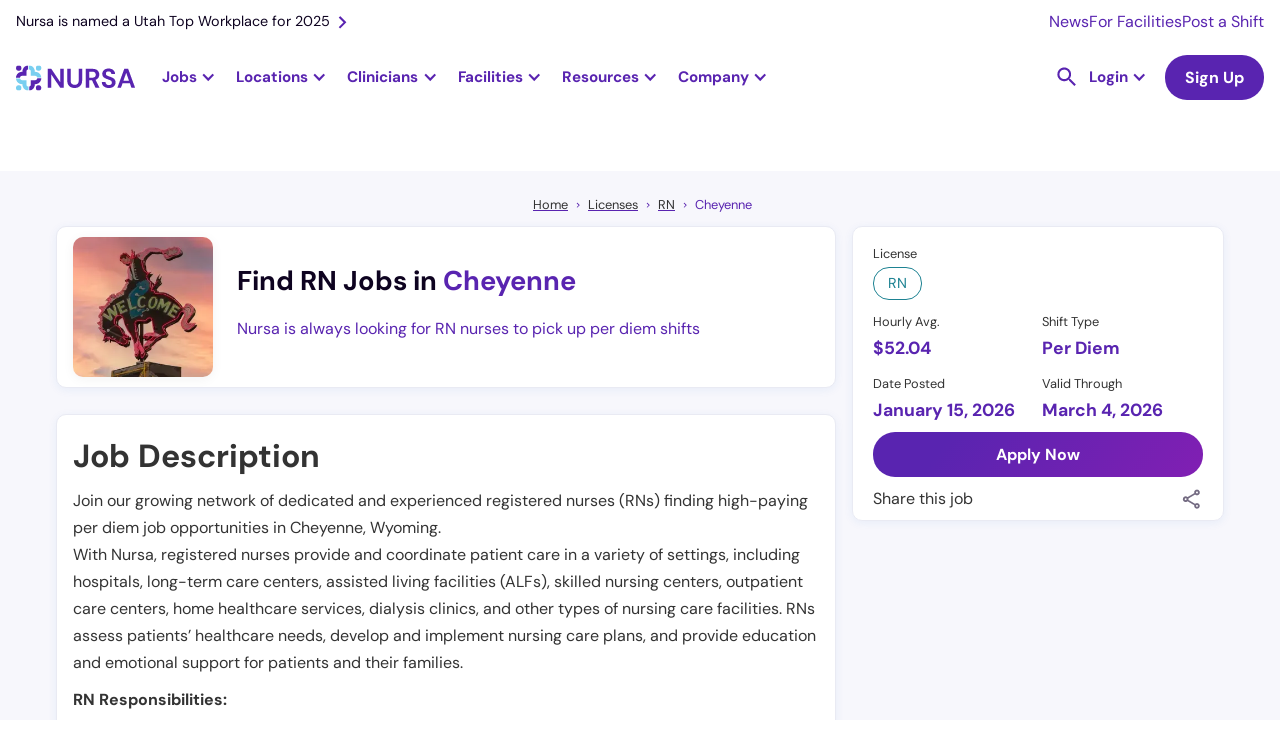

--- FILE ---
content_type: text/html; charset=utf-8
request_url: https://nursa.com/rn/registered-nurse-per-diem-prn-cheyenne-wy
body_size: 40153
content:
<!DOCTYPE html><!-- Last Published: Thu Jan 22 2026 13:26:28 GMT+0000 (Coordinated Universal Time) --><html data-wf-domain="nursa.com" data-wf-page="63e27002e5d856f249f9252d" data-wf-site="636e7f8063d6538dea5ca1e4" lang="en" data-wf-collection="63e27002e5d8565c0ff92482" data-wf-item-slug="registered-nurse-per-diem-prn-cheyenne-wy"><head><meta charset="utf-8"/><title>Registered Nurse (RN) - Per Diem PRN - $52.04 Per Hour</title><meta content="Find high paying PRN RN jobs in Cheyenne, Wyoming. Take control of your career and create your own schedule with per diem shifts near you." name="description"/><meta content="Registered Nurse (RN) - Per Diem PRN - $52.04 Per Hour" property="og:title"/><meta content="Find high paying PRN RN jobs in Cheyenne, Wyoming. Take control of your career and create your own schedule with per diem shifts near you." property="og:description"/><meta content="https://cdn.prod.website-files.com/63a1cbc81b0e903002cf9cec/66b9baf6cdcfe64dae4cbf38_Nursa%20Wyoming.webp" property="og:image"/><meta content="Registered Nurse (RN) - Per Diem PRN - $52.04 Per Hour" property="twitter:title"/><meta content="Find high paying PRN RN jobs in Cheyenne, Wyoming. Take control of your career and create your own schedule with per diem shifts near you." property="twitter:description"/><meta content="https://cdn.prod.website-files.com/63a1cbc81b0e903002cf9cec/66b9baf6cdcfe64dae4cbf38_Nursa%20Wyoming.webp" property="twitter:image"/><meta property="og:type" content="website"/><meta content="summary_large_image" name="twitter:card"/><meta content="width=device-width, initial-scale=1" name="viewport"/><link href="https://cdn.prod.website-files.com/636e7f8063d6538dea5ca1e4/css/nursa.shared.a0082d9d2.min.css" rel="stylesheet" type="text/css" integrity="sha384-oAgtnSn0OjOhGacXTdX4yxfpZU+7zkRlTSt9QE2/AhUAcnpwYXAIwOtV2fqTyPFN" crossorigin="anonymous"/><script type="ee9a534980f7d0d57041c9cf-text/javascript">!function(o,c){var n=c.documentElement,t=" w-mod-";n.className+=t+"js",("ontouchstart"in o||o.DocumentTouch&&c instanceof DocumentTouch)&&(n.className+=t+"touch")}(window,document);</script><link href="https://cdn.prod.website-files.com/636e7f8063d6538dea5ca1e4/636fd48c18e5743b3762108a_favicon-32x32.png" rel="shortcut icon" type="image/x-icon"/><link href="https://cdn.prod.website-files.com/636e7f8063d6538dea5ca1e4/636fd41339109b823df73488_256x256px_fav%20icon.jpg" rel="apple-touch-icon"/><link href="https://nursa.com/rn/registered-nurse-per-diem-prn-cheyenne-wy" rel="canonical"/><script async="" src="https://www.googletagmanager.com/gtag/js?id=G-SD1MRGNGWV" type="ee9a534980f7d0d57041c9cf-text/javascript"></script><script type="ee9a534980f7d0d57041c9cf-text/javascript">window.dataLayer = window.dataLayer || [];function gtag(){dataLayer.push(arguments);}gtag('set', 'developer_id.dZGVlNj', true);gtag('js', new Date());gtag('config', 'G-SD1MRGNGWV');</script><!-- Cookie functions -->
<script type="ee9a534980f7d0d57041c9cf-text/javascript">
  function setCookie(name, value, days) {
    var expires = "";
    if (days) {
      var date = new Date();
      date.setTime(date.getTime() + days * 24 * 60 * 60 * 1000);
      expires = "; expires=" + date.toUTCString();
    }
    document.cookie = name + "=" + (value || "") + expires + "; path=/";
  }

  function getCookie(name) {
    var nameEQ = name + "=";
    var ca = document.cookie.split(";");
    for (var i = 0; i < ca.length; i++) {
      var c = ca[i];
      while (c.charAt(0) == " ") c = c.substring(1, c.length);
      if (c.indexOf(nameEQ) == 0) return c.substring(nameEQ.length, c.length);
    }
    return null;
  }

  function eraseCookie(name) {
    document.cookie = name + "=; Max-Age=-99999999;";
  }

  var cookie = getCookie("cookie-consent");
  var cookieDisabled = getCookie("cookie-disabled");
</script>

<!-- Google Tag Manager -->
<script type="ee9a534980f7d0d57041c9cf-text/javascript">
  if (cookie) {
    (function (w, d, s, l, i) {
      w[l] = w[l] || [];
      w[l].push({ "gtm.start": new Date().getTime(), event: "gtm.js" });
      var f = d.getElementsByTagName(s)[0],
          j = d.createElement(s),
          dl = l != "dataLayer" ? "&l=" + l : "";
      j.async = true;
      j.src = "https://www.googletagmanager.com/gtm.js?id=" + i + dl;
      f.parentNode.insertBefore(j, f);
    })(window, document, "script", "dataLayer", "GTM-PLQ2ZB9");
  }
</script>
<!-- End Google Tag Manager -->

<!-- Segment-->
<script type="ee9a534980f7d0d57041c9cf-text/javascript">
  if (cookie) {
    !(function () {
      var analytics = (window.analytics = window.analytics || []);
      if (!analytics.initialize)
        if (analytics.invoked) window.console && console.error && console.error("Segment snippet included twice.");
        else {
          analytics.invoked = !0;
          analytics.methods = ["trackSubmit", "trackClick", "trackLink", "trackForm", "pageview", "identify", "reset", "group", "track", "ready", "alias", "debug", "page", "once", "off", "on", "addSourceMiddleware", "addIntegrationMiddleware", "setAnonymousId", "addDestinationMiddleware"];
          analytics.factory = function (e) {
            return function () {
              var t = Array.prototype.slice.call(arguments);
              t.unshift(e);
              analytics.push(t);
              return analytics;
            };
          };
          for (var e = 0; e < analytics.methods.length; e++) {
            var key = analytics.methods[e];
            analytics[key] = analytics.factory(key);
          }
          analytics.load = function (key, e) {
            var t = document.createElement("script");
            t.type = "text/javascript";
            t.async = !0;
            t.src = "https://cdn.segment.com/analytics.js/v1/" + key + "/analytics.min.js";
            var n = document.getElementsByTagName("script")[0];
            n.parentNode.insertBefore(t, n);
            analytics._loadOptions = e;
          };
          analytics._writeKey = "BkAIT90CADHFuR1mOHcfY4muDWUpkb1U";
          analytics.SNIPPET_VERSION = "4.15.3";
          analytics.load("BkAIT90CADHFuR1mOHcfY4muDWUpkb1U");
        }
    })();
  }
</script>
<!--End of Segment-->

<!-- Snitcher analytics code -->
<script type="ee9a534980f7d0d57041c9cf-text/javascript">
  var loadSnitcher = false;

  if (window.location.pathname.startsWith("/facility") || window.location.pathname.startsWith("/signup/facility")) {
    loadSnitcher = true;
  }

  if (cookie && loadSnitcher) {
    !(function (s, n, i, t, c, h) {
      s.SnitchObject = i;
      s[i] ||
        (s[i] = function () {
        (s[i].q = s[i].q || []).push(arguments);
      });
      s[i].l = +new Date();
      c = n.createElement(t);
      h = n.getElementsByTagName(t)[0];
      c.src = "//snid.snitcher.com/8429680.js";
      h.parentNode.insertBefore(c, h);
    })(window, document, "snid", "script");

    snid("verify", "8429680");
  }
</script>
<!-- End of Snitcher analytics code -->

<script type="application/ld+json">
  {
    "@context": "https://schema.org",
    "@type": "WebSite",
    "url": "https://www.nursa.com/",
    "name": "Find Nursing Jobs Near You | Nursa",
    "description": "Have open PRN shifts? Want to pick up PRN RN, LPN, or CNA jobs? Nursa is an on-demand nurse staffing app. We connect facilities & clinicians!"
  }
</script>
<script type="ee9a534980f7d0d57041c9cf-text/javascript">
  const schURL = window.location.pathname.split("/");

  if (schURL[1] !== "facilities") {
    const script = document.createElement("script");
    script.setAttribute("type", "application/ld+json");
    script.innerHTML = `{
        "@context":"https://schema.org",
        "@type":"Organization",
        "url":"https://www.nursa.com/",
        "name":"Nursa",
        "image":"https://cdn.prod.website-files.com/636e7f8063d6538dea5ca1e4/64454848a11fb504b813aff5_nursa-headquaters-building.jpeg",
        "telephone": "+1 801-695-9609",
        "sameAs": [
            "https://www.facebook.com/nursaapp/",
            "https://x.com/nursaapp",
            "https://www.instagram.com/nursaapp/",
            "https://www.youtube.com/c/nursaapp",
            "https://www.linkedin.com/company/nursaapp/"
          ],
        "logo":"https://cdn.prod.website-files.com/636e7f8063d6538dea5ca1e4/63a9a6b29e32186f748e7a82_logo-horizontal-color.png",
        "address": {
        "@type": "PostalAddress",
        "streetAddress": "5295 Commerce Dr #600",
        "addressLocality": "Murray",
        "postalCode": "UT 84107",
        "addressCountry": "US"
        },
        "contactPoint" : [
            { "@type" : "ContactPoint",
              "telephone" : "+1 801-695-9609",
              "email" : "support@nursa.com",
              "contactType" : "Support"
            } ]
        }`;
    document.head.appendChild(script);
  }
</script>
<style>
  h2 a {
    font-size: 2rem !important;
  }
  h3 a {
    font-size: 24px !important;
  }
  .form_checkbox-icon {
    height: 1rem !important;
    width: 1rem !important;
  }
  .line-height0 {
    text-transform: capitalize;
  }
</style>
<meta name="google-site-verification" content="mrc88EXYKg1l7FaIr3_ez1QFwpauekUy2elIbP4k-F4" />

<!--Algolia no index-->
<script type="ee9a534980f7d0d57041c9cf-text/javascript">
  (function () {
    // Get the current URL
    var currentUrl = window.location.href;

    // Check if the URL contains the specified encoded strings
    if (currentUrl.includes("%5Bquery%5D") || currentUrl.includes("%5BrefinementList%5D") || currentUrl.includes("%5BsortBy%5D") || currentUrl.includes("queryID=")) {
      // Create a new meta tag
      var metaTag = document.createElement("meta");
      metaTag.name = "robots";
      metaTag.content = "noindex";

      // Append the meta tag to the head of the document
      document.head.appendChild(metaTag);
    }
  })();
</script>
<!-- Pagination Fix -->
<script type="ee9a534980f7d0d57041c9cf-text/javascript">
  if (window.location.href.includes("_page") && !(window.location.href.includes("blog?") || window.location.href.includes("licenses") || window.location.href.includes("licences"))) {
    // Get the canonical tag
    var canonicalTag = document.querySelector("link[rel='canonical']");

    // Update the href attribute of the canonical tag
    if (!window.location.href.includes("blog") && !window.location.href.includes("facilities")) {
      if (canonicalTag) {
        canonicalTag.href = window.location.href.split("?")[0];
      } else {
        // If no canonical tag exists, create one and add it to the head
        canonicalTag = document.createElement("link");
        canonicalTag.setAttribute("rel", "canonical");
        canonicalTag.setAttribute("href", window.location.href.split("?")[0]);
        document.head.appendChild(canonicalTag);
      }
    }

    var ogUrlTag = document.createElement("meta");
    ogUrlTag.property = "og:url";
    ogUrlTag.content = window.location.href.split("?")[0];
    

    // Create a meta tag element
    var metaTag = document.createElement("meta");
    metaTag.name = "robots";
    metaTag.content = "noindex, follow";
    if (window.location.href.includes("/facilities")) {
      metaTag.content = "noindex, nofollow";
    }

    // Find the head element and append the meta tag to it
    var head = document.querySelector("head");
    head.appendChild(metaTag);
    head.appendChild(ogUrlTag);
  }
</script>

<style>
  .ais-SearchBox-reset {
    position: absolute;
    top: 24px;
    right: 25px;
  }
  .ais-RefinementList .ais-SearchBox-input {
    height: 39px;
    width: 100%;
    background-color: transparent;
    border: 1px solid #e7e6e9;
    border-radius: 100px;
    margin-bottom: 0;
    margin-right: 20px;
    padding-left: 32px;
    padding-right: 40px;
    font-size: 1rem;
    line-height: 1.1rem;
    background: url("https://cdn.prod.website-files.com/636e7f8063d6538dea5ca1e4/643e849da91a2d19897ce20b_Vector.svg");
    background-position: 10px center;
    background-repeat: no-repeat;
    background-size: 14px;
  }
  .ais-SearchBox-submit {
    display: none !important;
  }
  .dropdown-item-parent {
    display: flex;
    align-items: center;
    gap: 8px;
  }
  .algolia-checkbox {
    width: 1rem;
    height: 1rem;
    border-radius: 0.125rem;
    background-color: white;
    border: 1px solid #ccc;
    flex-shrink: 0;
  }
  .ais-RefinementList-item--selected .algolia-checkbox {
    background-color: var(--primary--900);
    background-size: 90%;
    background-image: url("https://d3e54v103j8qbb.cloudfront.net/static/custom-checkbox-checkmark.589d534424.svg");
    background-position: 50%;
    background-repeat: no-repeat;
  }
  .ais-RefinementList-searchBox {
    margin-bottom: 0.5rem;
  }
</style>

<style>
  .w-dyn-item:last-child .shift-list-item-grid-wrapper {
    border: none;
  }

  .hour-tag {
    font-size: 0.75rem;
  }
</style>
<script type="application/ld+json">
    {
      "@context": "https://schema.org",
      "@type": "BreadcrumbList",
      "itemListElement": [{
        "@type": "ListItem",
        "position": 1,
        "name": "Home",
        "item": "https://nursa.com"
      },{
        "@type": "ListItem",
        "position": 2,
        "name": "Licenses",
        "item": "https://nursa.com/licenses"
      },{
        "@type": "ListItem",
        "position": 3,
        "name": "RN",
        "item": "https://nursa.com/licences/rn"
      },{
        "@type": "ListItem",
        "position": 4,
        "name": "Cheyenne"
      }]
    }
</script>
<style>
  a.tocitem {
    width: 100%;
    display: block;
    line-height: 2.2rem;
  }

  a.tocitem:hover {
    background-color: #e7f0ff;
    border-radius: 5px;
    padding: 3px 5px;
  }

  div#toc {
    border-radius: 12px;
    padding: 20px 30px;
    background-color: #EFFAFF;
  }
  a.tocitem:before {
    content: "• ";
  }
  table {
    border-collapse:collapse:
      width:100%;
  }
  td, th {
    padding: 8px;
  }

  tr:hover {background-color: #ddd;}
  tr:nth-child(even){background-color: #f2f2f2;}

  th {
    padding-top: 12px;
    padding-bottom: 12px;
    text-align: left;
    background-color: #5924B0;
    color: white;
  }
  td a {
    word-break: break-all;
  }
  #w-tabs-0-data-w-pane-0 .w-pagination-wrapper.pagination {display:flex!important;}
</style>

<script type="ee9a534980f7d0d57041c9cf-text/javascript">

  var maxPaySchema = ""
  var minPaySchema = ""
  var paySchema = "52.04"

  var jobSchema = {
    "@context" : "https://schema.org/",
    "@type" : "JobPosting",
    "title" : "Registered Nurse (RN) - Per Diem PRN - $52.04 per hour",
    "description" : `<p>Join our growing network of dedicated and experienced registered nurses (RNs) finding high-paying per diem job opportunities in Cheyenne, Wyoming.
With Nursa, registered nurses provide and coordinate patient care in a variety of settings, including hospitals, long-term care centers, assisted living facilities (ALFs), skilled nursing centers, outpatient care centers, home healthcare services, dialysis clinics, and other types of nursing care facilities. RNs assess patients’ healthcare needs, develop and implement nursing care plans, and provide education and emotional support for patients and their families.</p>

<p>RN Responsibilities:</p>
<p>Although work duties can vary significantly depending on an RN’s particular work setting and specialty, here are some common RN responsibilities:</p>
<ul>
<li>Collect information and assess a patient’s condition by taking their vital signs and medical history, performing physical examinations and observations, and analyzing laboratory tests</li>
<li>Collaborate with physicians and other healthcare professionals to plan and coordinate patient care</li>
<li>Develop and implement patient care plans based on ongoing assessments and physician’s instructions</li>
<li>Administer medications and other treatments as prescribed </li>
<li>Monitor, record, and report symptoms or changes in a patient's condition</li>
<li>Work with patients and family members to explain treatments and procedures</li>
<li>Advocate for the best interests of the patient and serve as a communicator between the patient and the healthcare team </li>
<li>Educate patients and family members about health promotion and self-care management and offer emotional support</li>
<li>Maintain patient confidentiality and ensure compliance with established policies and procedures</li>
  </ul>

<p>RN Qualifications:</p>
<p>Here are basic qualifications and fundamental nursing skills of Nursa RNs: </p>
<ul>
<li>Current and valid RN license </li>
<li>Cardiopulmonary resuscitation (CPR) and/or Basic Life Support (BLS) certification </li>
<li>Knowledge of nursing procedures and protocols </li>
<li>Ability to work independently and as part of a team </li>
<li>Excellent organizational, problem-solving, and communication skills </li>
<li>Ability to provide compassionate and reliable care</li>
  </ul>

<p>RN benefits:</p>
<p>RNs who pick up shifts with Nursa enjoy more than flexibility—they gain real advantages that make every shift easier and every payday faster.</p>
<ul>
<li>Get paid instantly with Nursa Direct: Access your earnings as soon as your shift is verified.</li>
<li>Stay covered with Hooray Health: Explore affordable supplemental coverage for peace of mind between shifts.</li>
<li>Train confidently with ShiftReady: Complete facility-required training and skill refreshers before your next assignment.</li>
<li>Simplify taxes with Keeper Tax: Automatically track deductions and manage write-offs throughout the year.</li>
</ul>
<p>These benefits are designed to help you take control of your work, your time, and your financial future.</p>

<p>Get started in minutes:</p>
<p>With Nursa, you decide when, where, and how often you work. Joining takes only a few minutes—no long applications, no staffing agency paperwork.</p>
<ol>
<li>Create your free account: Download the app or sign up online.</li>
<li>Upload your licenses and certifications: Verify your credentials once.</li>
<li>Complete free background checks: Meet basic facility vetting requirements quickly.</li>
<li>Add your payment information: Set up your preferred payout method to get paid fast.</li>
<li>Make your profile stand out: Highlight your nursing experience and skills.</li>
<li>Request shifts: Browse openings near you and start earning fast.</li>
</ol>

<p>About Required RN License:</p>
<p>To become a registered nurse (RN), an individual needs to complete an accredited nursing program for RNs. After that, they must complete a licensure application and approval process that meets their respective state’s licensing requirements and pass the National Council Licensure Examination for Registered Nurses (NCLEX-RN). Furthermore, RNs must renew licensure periodically, following their state’s requirements.</p>

<p>About Location:</p>
<p>Describe Cheyenne, Wyoming as a rewarding place for RN, LPN, CNA, and allied per diem positions. From its cattle ranches, rodeos, and military bases to its museums and well-known parks, Cheyenne has a lot to offer. There are ample career and educational opportunities, plus a wide array of recreational activities to explore.
Wyoming is a western U.S. state known for its natural beauty, wild landscapes, and wildlife. Nicknamed the &quot;Equality State&quot;, Wyoming is home to Yellowstone National Park and many other amazing natural areas. Nursing professionals often pick up per diem shifts in Wyoming due to its Special Pay differential which allows for higher wages.</p>

<p>Join Nursa, the leading digital marketplace for nursing and allied healthcare professionals, and take control of your career today. Experience the freedom to work when and where you choose by applying now.</p>

`,
    "identifier": {
      "@type": "PropertyValue",
      "name": "Nursa"
    },
    "datePosted" : "Jan 15, 2026",
    "validThrough" : "Mar 04, 2026",
    "employmentType" : "PER_DIEM",
    "hiringOrganization" : {
      "@type" : "Organization",
      "name" : "Nursa",
      "sameAs" : "https://nursa.com",
      "logo" : "https://cdn.prod.website-files.com/636e7f8063d6538dea5ca1e4/651fcd7241d8a4d479ac6cb6_logo-symbol-nursa.png"
    },
    "jobLocation": {
      "@type": "Place",
      "address": {
        "@type": "PostalAddress",
        "addressLocality": "Cheyenne",
        "addressRegion": "WY",
        "postalCode": "WY",
        "addressCountry": "US",
        "url": "https://nursa.com/rn/registered-nurse-per-diem-prn-cheyenne-wy"
      }
    },
    "baseSalary": {
      "@type": "MonetaryAmount",
      "currency": "USD",
      "value": {
        "@type": "QuantitativeValue",
        "unitText": "HOUR"
      }
    }
  }

  if(maxPaySchema !== ""){
    jobSchema.baseSalary.value.minValue = minPaySchema
    jobSchema.baseSalary.value.maxValue = maxPaySchema
    jobSchema.title = "Registered Nurse RN Per Diem PRN - from $ to $ per hour"
  }else{
    jobSchema.baseSalary.value.value = paySchema
  }

  const jobSchemaScript = document.createElement('script')
  jobSchemaScript.setAttribute('type', 'application/ld+json')
  jobSchemaScript.innerHTML = JSON.stringify(jobSchema)
  document.head.appendChild(jobSchemaScript)


</script><script type="ee9a534980f7d0d57041c9cf-text/javascript">window.__WEBFLOW_CURRENCY_SETTINGS = {"currencyCode":"USD","symbol":"$","decimal":".","fractionDigits":2,"group":",","template":"{{wf {\"path\":\"symbol\",\"type\":\"PlainText\"} }} {{wf {\"path\":\"amount\",\"type\":\"CommercePrice\"} }} {{wf {\"path\":\"currencyCode\",\"type\":\"PlainText\"} }}","hideDecimalForWholeNumbers":false};</script></head><body><div class="container-wrapper-template"><div id="navbar" data-animation="default" data-collapse="medium" data-duration="400" data-easing="ease" data-easing2="ease" role="banner" class="nav-bar rework w-nav"><div class="nav-banner hide-tablet"><a href="https://nursa.com/blog/nursa-is-named-a-utah-top-workplace-for-2025" class="nav-banner-link w-inline-block"><div>Nursa is named a Utah Top Workplace for 2025</div><img src="https://cdn.prod.website-files.com/636e7f8063d6538dea5ca1e4/63cffff6010164b1407a47e5_right.svg" loading="lazy" alt="Right arrow icon" class="nav-banner-icon"/></a><div class="nav-banner-links-wrapper"><a href="/newsroom" class="nav-banner-small-link">News</a><a href="/facility" class="nav-banner-small-link">For Facilities</a><a href="/facility/post-prn-jobs" class="nav-banner-small-link">Post a Shift</a></div></div><div class="nav-container"><a href="/" class="brand-logo w-nav-brand"><img src="https://cdn.prod.website-files.com/636e7f8063d6538dea5ca1e4/63e3d5253bcbd6e2b35efeee_logo-horizontal-color.svg" loading="lazy" width="150" alt="Nursa - #1 staffing healthcare platform" class="nursa-logo"/></a><nav role="navigation" class="bg-white static-desktop w-nav-menu"><div class="nav-subcontainer"><div class="jobs-nav-dropdown fixed-height"><div data-w-id="08be5f3b-56cc-2146-abca-2e4f7ee4e973" class="jobs-nav-dropdown-trigger"><div class="nav-dropdown-trigger-text">Jobs</div><div class="nav-purple-arrow w-icon-dropdown-toggle"></div></div><div class="jobs-nav-dropdown-list"><div class="dropwdown-list-link-wrapper jobs-dropdown-wrapper"><div class="fn-container-2 nav-jobs-dropdown-links-wrapper"><div class="fn-flex-horizontal tablet-vertical"><div data-hover="false" data-delay="0" class="dropdown-nav jobs-subropdown w-dropdown"><div class="dropdown-toggle dropdown-toggle-nav less-padding large-padding first w-dropdown-toggle"><div class="nav-dropdown-trigger-text">RN</div><div class="nav-purple-arrow w-icon-dropdown-toggle"></div></div><nav class="dropdown-list jobs-subdropdown-list w-dropdown-list"><div class="dropwdown-list-link-wrapper"><div class="fn-container-2 grid jobs-subdorpdown"><div id="w-node-_08be5f3b-56cc-2146-abca-2e4f7ee4e983-1217581f" class="explore-jobs-subdropdown-links-close"><img src="https://cdn.prod.website-files.com/636e7f8063d6538dea5ca1e4/6569ea9f5111aaa6dd36e12c_arrow-left.svg" loading="lazy" alt="Purple Arrow Left" class="jobs-subdropdown-links-close-arrow"/><div class="mobile-1-25rem">Registered Nurse</div></div><div id="w-node-_08be5f3b-56cc-2146-abca-2e4f7ee4e987-1217581f" class="navigational-horizontal-divider negative-margin-top"></div><div id="w-node-_08be5f3b-56cc-2146-abca-2e4f7ee4e988-1217581f" class="content-jobs-wrapper jobs-subdropdown _6-columns"><div id="w-node-_08be5f3b-56cc-2146-abca-2e4f7ee4e9a2-1217581f" class="fn-column jobs-tablet-subdropdown-heading-wrapper"><div class="fn-column"><div class="explore-jobs-state-trigger"><div class="fn-h6-style margin-s mobile-1-rem jobs-subdropdown-heading-trigger">Top Cities</div><img src="https://cdn.prod.website-files.com/636e7f8063d6538dea5ca1e4/6569ea9f5111aaa6dd36e12c_arrow-left.svg" loading="lazy" alt="Purple Arrow Left" class="explore-jobs-state-arrow"/></div><div class="jobs-subdropdown-jobs-wrap"><div class="jobs-subdropdown-links-close"><img src="https://cdn.prod.website-files.com/636e7f8063d6538dea5ca1e4/6569ea9f5111aaa6dd36e12c_arrow-left.svg" loading="lazy" alt="Purple Arrow Left" class="jobs-subdropdown-links-close-arrow"/><div class="mobile-1-25rem">Top Cities</div></div><div class="fn-column"><a href="https://nursa.com/rn/registered-nurse-per-diem-prn-greenville-sc" class="jobs-subdropdown-link">Greenville, SC</a><a href="https://nursa.com/rn/per-diem-houston-tx" class="jobs-subdropdown-link">Houston, TX</a><a href="https://nursa.com/rn/registered-nurse-per-diem-prn-salt-lake-city-ut" class="jobs-subdropdown-link">Salt Lake City, UT</a><a href="https://nursa.com/rn/per-diem-las-vegas-nv" class="jobs-subdropdown-link">Las Vegas, NV</a></div><a href="https://nursa.com/rn/registered-nurse-per-diem-prn-raleigh-nc" class="jobs-subdropdown-link">Raleigh, NC</a><a href="/states/oregon" class="navigational-see-all margin-xs see-all-display-none w-inline-block"><div>See All </div><img src="https://cdn.prod.website-files.com/636e7f8063d6538dea5ca1e4/6512e6a983579f6660b0f83f_arrow-right.svg" loading="lazy" alt="Arrow Right purple icon" class="navigational-see-all-arrow"/></a></div></div></div><div id="w-node-_08be5f3b-56cc-2146-abca-2e4f7ee4e989-1217581f" class="fn-column jobs-tablet-subdropdown-heading-wrapper"><div class="explore-jobs-state-trigger"><div class="fn-h6-style margin-s mobile-1-rem jobs-subdropdown-heading-trigger">Trending - Louisiana</div><img src="https://cdn.prod.website-files.com/636e7f8063d6538dea5ca1e4/6569ea9f5111aaa6dd36e12c_arrow-left.svg" loading="lazy" alt="Purple Arrow Left" class="explore-jobs-state-arrow"/></div><div class="jobs-subdropdown-jobs-wrap"><div class="jobs-subdropdown-links-close"><img src="https://cdn.prod.website-files.com/636e7f8063d6538dea5ca1e4/6569ea9f5111aaa6dd36e12c_arrow-left.svg" loading="eager" alt="Purple Arrow Left" class="jobs-subdropdown-links-close-arrow"/><div class="mobile-1-25rem">Trending - Louisiana</div></div><div class="fn-column"><a href="https://nursa.com/rn/registered-nurse-per-diem-prn-shreveport-la" class="jobs-subdropdown-link">Shreveport</a><a href="https://nursa.com/rn/registered-nurse-per-diem-prn-lafayette-la" class="jobs-subdropdown-link">Lafayette</a><a href="https://nursa.com/rn/registered-nurse-per-diem-prn-lake-charles-la" class="jobs-subdropdown-link">Lake Charles</a><a href="https://nursa.com/rn/registered-nurse-per-diem-prn-new-orleans-la" class="jobs-subdropdown-link">New Orleans</a><a href="https://nursa.com/rn/registered-nurse-per-diem-prn-baton-rouge-la" class="jobs-subdropdown-link">Baton Rouge</a></div><a href="/states/louisiana" class="navigational-see-all w-inline-block"><div>See All </div><img src="https://cdn.prod.website-files.com/636e7f8063d6538dea5ca1e4/6512e6a983579f6660b0f83f_arrow-right.svg" loading="lazy" alt="Arrow Right purple icon" class="navigational-see-all-arrow"/></a></div></div><div id="w-node-_08be5f3b-56cc-2146-abca-2e4f7ee4e9f1-1217581f" class="fn-column jobs-tablet-subdropdown-heading-wrapper"><div class="explore-jobs-state-trigger"><div class="fn-h6-style margin-s mobile-1-rem jobs-subdropdown-heading-trigger">Trending - Arizona</div><img src="https://cdn.prod.website-files.com/636e7f8063d6538dea5ca1e4/6569ea9f5111aaa6dd36e12c_arrow-left.svg" loading="lazy" alt="Purple Arrow Left" class="explore-jobs-state-arrow"/></div><div class="jobs-subdropdown-jobs-wrap"><div class="jobs-subdropdown-links-close"><img src="https://cdn.prod.website-files.com/636e7f8063d6538dea5ca1e4/6569ea9f5111aaa6dd36e12c_arrow-left.svg" loading="lazy" alt="Purple Arrow Left" class="jobs-subdropdown-links-close-arrow"/><div class="mobile-1-25rem">Trending - Arizona</div></div><div class="fn-column"><a href="https://nursa.com/rn/per-diem-tucson-az" class="jobs-subdropdown-link">Tucson</a><a href="https://nursa.com/rn/registered-nurse-per-diem-prn-phoenix-az" class="jobs-subdropdown-link">Phoenix</a><a href="https://nursa.com/rn/registered-nurse-per-diem-prn-tempe-az" class="jobs-subdropdown-link">Tempe</a><a href="https://nursa.com/rn/per-diem-glendale-az" class="jobs-subdropdown-link">Glendale</a><a href="https://nursa.com/rn/per-diem-chandler-az" class="jobs-subdropdown-link">Chandler</a></div><a href="/states/arizona" class="navigational-see-all w-inline-block"><div>See All </div><img src="https://cdn.prod.website-files.com/636e7f8063d6538dea5ca1e4/6512e6a983579f6660b0f83f_arrow-right.svg" loading="lazy" alt="Arrow Right purple icon" class="navigational-see-all-arrow"/></a></div></div><div id="w-node-_08be5f3b-56cc-2146-abca-2e4f7ee4e9be-1217581f" class="fn-column jobs-tablet-subdropdown-heading-wrapper"><div class="explore-jobs-state-trigger"><div class="fn-h6-style margin-s mobile-1-rem jobs-subdropdown-heading-trigger">Trending - Illinois</div><img src="https://cdn.prod.website-files.com/636e7f8063d6538dea5ca1e4/6569ea9f5111aaa6dd36e12c_arrow-left.svg" loading="lazy" alt="Purple Arrow Left" class="explore-jobs-state-arrow"/></div><div class="jobs-subdropdown-jobs-wrap"><div class="jobs-subdropdown-links-close"><img src="https://cdn.prod.website-files.com/636e7f8063d6538dea5ca1e4/6569ea9f5111aaa6dd36e12c_arrow-left.svg" loading="lazy" alt="Purple Arrow Left" class="jobs-subdropdown-links-close-arrow"/><div class="mobile-1-25rem">Trending - Illinois</div></div><div class="fn-column"><a href="https://nursa.com/rn/registered-nurse-per-diem-prn-rockford-il" class="jobs-subdropdown-link">Rockford</a><a href="https://nursa.com/rn/registered-nurse-per-diem-prn-peoria-il" class="jobs-subdropdown-link">Peoria</a><a href="https://nursa.com/rn/registered-nurse-per-diem-prn-hazel-crest-il" class="jobs-subdropdown-link">Hazel Crest</a><a href="https://nursa.com/rn/registered-nurse-per-diem-prn-chicago-heights-il" class="jobs-subdropdown-link">Chicago Heights</a><a href="https://nursa.com/rn/registered-nurse-per-diem-prn-wheaton-il" class="jobs-subdropdown-link">Wheaton</a></div><a href="/states/illinois" class="navigational-see-all w-inline-block"><div>See All </div><img src="https://cdn.prod.website-files.com/636e7f8063d6538dea5ca1e4/6512e6a983579f6660b0f83f_arrow-right.svg" loading="lazy" alt="Arrow Right purple icon" class="navigational-see-all-arrow"/></a></div></div><div id="w-node-_08be5f3b-56cc-2146-abca-2e4f7ee4e9d7-1217581f" class="fn-column jobs-tablet-subdropdown-heading-wrapper"><div class="fn-column"><div class="explore-jobs-state-trigger"><div class="fn-h6-style margin-s mobile-1-rem jobs-subdropdown-heading-trigger">Trending - New Jersey</div><img src="https://cdn.prod.website-files.com/636e7f8063d6538dea5ca1e4/6569ea9f5111aaa6dd36e12c_arrow-left.svg" loading="lazy" alt="Purple Arrow Left" class="explore-jobs-state-arrow"/></div><div class="jobs-subdropdown-jobs-wrap"><div class="jobs-subdropdown-links-close"><img src="https://cdn.prod.website-files.com/636e7f8063d6538dea5ca1e4/6569ea9f5111aaa6dd36e12c_arrow-left.svg" loading="lazy" alt="Purple Arrow Left" class="jobs-subdropdown-links-close-arrow"/><div class="mobile-1-25rem">Trending - New Jersey</div></div><div class="fn-column"><a href="https://nursa.com/rn/registered-nurse-per-diem-prn-newark-nj" class="jobs-subdropdown-link">Newark</a><a href="https://nursa.com/rn/registered-nurse-per-diem-prn-jersey-city-nj" class="jobs-subdropdown-link">Jersey City</a><a href="https://nursa.com/rn/registered-nurse-per-diem-prn-toms-river-nj" class="jobs-subdropdown-link">Toms River</a><a href="https://nursa.com/rn/registered-nurse-per-diem-prn-cherry-hill-nj" class="jobs-subdropdown-link">Cherry Hill</a><a href="https://nursa.com/rn/registered-nurse-per-diem-prn-edison-nj" class="jobs-subdropdown-link">Edison</a></div><a href="/states/new-jersey" class="navigational-see-all margin-xs w-inline-block"><div>See All </div><img src="https://cdn.prod.website-files.com/636e7f8063d6538dea5ca1e4/6512e6a983579f6660b0f83f_arrow-right.svg" loading="lazy" alt="Arrow Right purple icon" class="navigational-see-all-arrow"/></a></div></div></div><div id="w-node-_23520184-71a1-7a51-5d80-3a0aaed1dff8-1217581f" class="fn-column jobs-tablet-subdropdown-heading-wrapper"><div class="explore-jobs-state-trigger"><div class="fn-h6-style margin-s mobile-1-rem jobs-subdropdown-heading-trigger">Trending - Maine</div><img src="https://cdn.prod.website-files.com/636e7f8063d6538dea5ca1e4/6569ea9f5111aaa6dd36e12c_arrow-left.svg" loading="lazy" alt="Purple Arrow Left" class="explore-jobs-state-arrow"/></div><div class="jobs-subdropdown-jobs-wrap"><div class="jobs-subdropdown-links-close"><img src="https://cdn.prod.website-files.com/636e7f8063d6538dea5ca1e4/6569ea9f5111aaa6dd36e12c_arrow-left.svg" loading="lazy" alt="Purple Arrow Left" class="jobs-subdropdown-links-close-arrow"/><div class="mobile-1-25rem">Trending - Maine</div></div><div class="fn-column"><a href="https://nursa.com/rn/registered-nurse-per-diem-prn-portland-me" class="jobs-subdropdown-link">Portland</a><a href="https://nursa.com/rn/registered-nurse-per-diem-prn-norway-norway-me" class="jobs-subdropdown-link">Norway</a><a href="https://nursa.com/rn/registered-nurse-per-diem-prn-lewiston-me" class="jobs-subdropdown-link">Lewiston</a><a href="https://nursa.com/rn/registered-nurse-per-diem-prn-hartland-me" class="jobs-subdropdown-link">Hartland</a><a href="https://nursa.com/rn/registered-nurse-per-diem-prn-gorham-me" class="jobs-subdropdown-link">Gorham</a></div><a href="/states/maine" class="navigational-see-all w-inline-block"><div>See All </div><img src="https://cdn.prod.website-files.com/636e7f8063d6538dea5ca1e4/6512e6a983579f6660b0f83f_arrow-right.svg" loading="lazy" alt="Arrow Right purple icon" class="navigational-see-all-arrow"/></a></div></div></div><div id="w-node-_08be5f3b-56cc-2146-abca-2e4f7ee4ea0a-1217581f" class="navigational-horizontal-divider"></div><div id="w-node-_08be5f3b-56cc-2146-abca-2e4f7ee4ea0b-1217581f" class="fn-flex-space-between mobile-vertical gutter-1-rem"><div class="explore-jobs-heading">Browse RN PRN Jobs</div><div class="fn-flex-horizontal _2rem-gap mobile-1-rem"><a href="/jobs/prn/registered-nurse/rn-icu" class="burple-border-button w-inline-block"><div>View ICU Jobs</div><img src="https://cdn.prod.website-files.com/636e7f8063d6538dea5ca1e4/6512e6a983579f6660b0f83f_arrow-right.svg" loading="lazy" alt="Arrow Right purple icon" class="navigational-see-all-arrow"/></a><a href="/jobs/prn/registered-nurse/rn-med-surg" class="burple-border-button w-inline-block"><div>View Med Surg Jobs</div><img src="https://cdn.prod.website-files.com/636e7f8063d6538dea5ca1e4/6512e6a983579f6660b0f83f_arrow-right.svg" loading="lazy" alt="Arrow Right purple icon" class="navigational-see-all-arrow"/></a><a href="/jobs/prn/registered-nurse" class="burple-border-button w-inline-block"><div>View RN Jobs</div><img src="https://cdn.prod.website-files.com/636e7f8063d6538dea5ca1e4/6512e6a983579f6660b0f83f_arrow-right.svg" loading="lazy" alt="Arrow Right purple icon" class="navigational-see-all-arrow"/></a></div></div></div></div></nav></div><div data-hover="false" data-delay="0" class="dropdown-nav jobs-subropdown w-dropdown"><div class="dropdown-toggle dropdown-toggle-nav less-padding large-padding w-dropdown-toggle"><div class="nav-dropdown-trigger-text">LPN</div><div class="nav-purple-arrow w-icon-dropdown-toggle"></div></div><nav class="dropdown-list jobs-subdropdown-list w-dropdown-list"><div class="dropwdown-list-link-wrapper"><div class="fn-container-2 grid jobs-subdorpdown"><div id="w-node-_08be5f3b-56cc-2146-abca-2e4f7ee4ea1a-1217581f" class="explore-jobs-subdropdown-links-close"><img src="https://cdn.prod.website-files.com/636e7f8063d6538dea5ca1e4/6569ea9f5111aaa6dd36e12c_arrow-left.svg" loading="lazy" alt="Purple Arrow Left" class="jobs-subdropdown-links-close-arrow"/><div class="mobile-1-25rem">Licensed Practical Nurse</div></div><div id="w-node-_08be5f3b-56cc-2146-abca-2e4f7ee4ea1e-1217581f" class="navigational-horizontal-divider negative-margin-top"></div><div id="w-node-_08be5f3b-56cc-2146-abca-2e4f7ee4ea1f-1217581f" class="content-jobs-wrapper jobs-subdropdown _6-columns"><div id="w-node-_23186e1d-c662-188c-5442-3802e930f6bd-1217581f" class="fn-column jobs-tablet-subdropdown-heading-wrapper"><div class="explore-jobs-state-trigger"><div class="fn-h6-style margin-s mobile-1-rem jobs-subdropdown-heading-trigger">Top Cities</div><img src="https://cdn.prod.website-files.com/636e7f8063d6538dea5ca1e4/6569ea9f5111aaa6dd36e12c_arrow-left.svg" loading="lazy" alt="Purple Arrow Left" class="explore-jobs-state-arrow"/></div><div class="jobs-subdropdown-jobs-wrap"><div class="jobs-subdropdown-links-close"><img src="https://cdn.prod.website-files.com/636e7f8063d6538dea5ca1e4/6569ea9f5111aaa6dd36e12c_arrow-left.svg" loading="lazy" alt="Purple Arrow Left" class="jobs-subdropdown-links-close-arrow"/><div class="mobile-1-25rem">Top Cities</div></div><div class="fn-column"><a href="https://nursa.com/lpn/licensed-practical-nurse-per-diem-prn-myrtle-beach-sc" class="jobs-subdropdown-link">Myrtle Beach, SC</a><a href="https://nursa.com/lpn/licensed-practical-nurse-per-diem-prn-st-paul-mn" class="jobs-subdropdown-link">St. Paul, MN</a><a href="https://nursa.com/lpn/licensed-practical-nurse-per-diem-prn-newark-de" class="jobs-subdropdown-link">Newark, DE</a><a href="https://nursa.com/lpn/licensed-practical-nurse-per-diem-prn-louisville-ky" class="jobs-subdropdown-link">Louisville, KY</a><a href="https://nursa.com/lpn/licensed-practical-nurse-per-diem-prn-bensalem-pa" class="jobs-subdropdown-link">Bensalem, PA</a></div><a href="/states/utah" class="navigational-see-all see-all-display-none w-inline-block"><div>See All </div><img src="https://cdn.prod.website-files.com/636e7f8063d6538dea5ca1e4/6512e6a983579f6660b0f83f_arrow-right.svg" loading="lazy" alt="Arrow Right purple icon" class="navigational-see-all-arrow"/></a></div></div><div id="w-node-_08be5f3b-56cc-2146-abca-2e4f7ee4ea20-1217581f" class="fn-column jobs-tablet-subdropdown-heading-wrapper"><div class="explore-jobs-state-trigger"><div class="fn-h6-style margin-s mobile-1-rem jobs-subdropdown-heading-trigger">Trending - Louisiana</div><img src="https://cdn.prod.website-files.com/636e7f8063d6538dea5ca1e4/6569ea9f5111aaa6dd36e12c_arrow-left.svg" loading="lazy" alt="Purple Arrow Left" class="explore-jobs-state-arrow"/></div><div class="jobs-subdropdown-jobs-wrap"><div class="jobs-subdropdown-links-close"><img src="https://cdn.prod.website-files.com/636e7f8063d6538dea5ca1e4/6569ea9f5111aaa6dd36e12c_arrow-left.svg" loading="lazy" alt="Purple Arrow Left" class="jobs-subdropdown-links-close-arrow"/><div class="mobile-1-25rem">Trending - Louisiana</div></div><div class="fn-column"><a href="https://nursa.com/lpn/licensed-practical-nurse-per-diem-prn-shreveport-la" class="jobs-subdropdown-link">Shreveport</a><a href="https://nursa.com/lpn/licensed-practical-nurse-per-diem-prn-lafayette-la" class="jobs-subdropdown-link">Lafayette</a><a href="https://nursa.com/lpn/licensed-practical-nurse-per-diem-prn-lake-charles-la" class="jobs-subdropdown-link">Lake Charles</a><a href="https://nursa.com/lpn/licensed-practical-nurse-per-diem-prn-new-orleans-la" class="jobs-subdropdown-link">New Orleans</a><a href="https://nursa.com/lpn/licensed-practical-nurse-per-diem-prn-baton-rouge-la" class="jobs-subdropdown-link">Baton Rouge</a></div><a href="/states/louisiana" class="navigational-see-all w-inline-block"><div>See All </div><img src="https://cdn.prod.website-files.com/636e7f8063d6538dea5ca1e4/6512e6a983579f6660b0f83f_arrow-right.svg" loading="lazy" alt="Arrow Right purple icon" class="navigational-see-all-arrow"/></a></div></div><div id="w-node-_08be5f3b-56cc-2146-abca-2e4f7ee4ea55-1217581f" class="fn-column jobs-tablet-subdropdown-heading-wrapper"><div class="explore-jobs-state-trigger"><div class="fn-h6-style margin-s mobile-1-rem jobs-subdropdown-heading-trigger">Trending - Arizona</div><img src="https://cdn.prod.website-files.com/636e7f8063d6538dea5ca1e4/6569ea9f5111aaa6dd36e12c_arrow-left.svg" loading="lazy" alt="Purple Arrow Left" class="explore-jobs-state-arrow"/></div><div class="jobs-subdropdown-jobs-wrap"><div class="jobs-subdropdown-links-close"><img src="https://cdn.prod.website-files.com/636e7f8063d6538dea5ca1e4/6569ea9f5111aaa6dd36e12c_arrow-left.svg" loading="lazy" alt="Purple Arrow Left" class="jobs-subdropdown-links-close-arrow"/><div class="mobile-1-25rem">Trending - Arizona</div></div><div class="fn-column"><a href="https://nursa.com/lpn/per-diem-tucson-az" class="jobs-subdropdown-link">Tucson</a><a href="https://nursa.com/lpn/per-diem-phoenix-az" class="jobs-subdropdown-link">Phoenix</a><a href="https://nursa.com/lpn/licensed-practical-nurse-per-diem-prn-tempe-az" class="jobs-subdropdown-link">Tempe</a><a href="https://nursa.com/lpn/per-diem-glendale-az" class="jobs-subdropdown-link">Glendale</a><a href="https://nursa.com/lpn/per-diem-chandler-az" class="jobs-subdropdown-link">Chandler</a></div><a href="/states/arizona" class="navigational-see-all w-inline-block"><div>See All </div><img src="https://cdn.prod.website-files.com/636e7f8063d6538dea5ca1e4/6512e6a983579f6660b0f83f_arrow-right.svg" loading="lazy" alt="Arrow Right purple icon" class="navigational-see-all-arrow"/></a></div></div><div id="w-node-_08be5f3b-56cc-2146-abca-2e4f7ee4ea88-1217581f" class="fn-column jobs-tablet-subdropdown-heading-wrapper"><div class="fn-column"><div class="explore-jobs-state-trigger"><div class="fn-h6-style margin-s mobile-1-rem jobs-subdropdown-heading-trigger">Trending - Ohio</div><img src="https://cdn.prod.website-files.com/636e7f8063d6538dea5ca1e4/6569ea9f5111aaa6dd36e12c_arrow-left.svg" loading="lazy" alt="Purple Arrow Left" class="explore-jobs-state-arrow"/></div><div class="jobs-subdropdown-jobs-wrap"><div class="jobs-subdropdown-links-close"><img src="https://cdn.prod.website-files.com/636e7f8063d6538dea5ca1e4/6569ea9f5111aaa6dd36e12c_arrow-left.svg" loading="lazy" alt="Purple Arrow Left" class="jobs-subdropdown-links-close-arrow"/><div class="mobile-1-25rem">Trending - Ohio</div></div><div class="fn-column"><a href="https://nursa.com/lpn/licensed-practical-nurse-per-diem-prn-miamisburg-oh" class="jobs-subdropdown-link">Miamisburg</a><a href="https://nursa.com/lpn/licensed-practical-nurse-per-diem-prn-cincinnati-oh" class="jobs-subdropdown-link">Cincinnati</a><a href="https://nursa.com/lpn/licensed-practical-nurse-per-diem-prn-findlay-oh" class="jobs-subdropdown-link">Findlay</a><a href="https://nursa.com/lpn/licensed-practical-nurse-per-diem-prn-akron-oh" class="jobs-subdropdown-link">Akron</a><a href="https://nursa.com/lpn/licensed-practical-nurse-per-diem-prn-perrysburg-oh" class="jobs-subdropdown-link">Perrysburg</a></div><a href="/states/ohio" class="navigational-see-all margin-xs w-inline-block"><div>See All </div><img src="https://cdn.prod.website-files.com/636e7f8063d6538dea5ca1e4/6512e6a983579f6660b0f83f_arrow-right.svg" loading="lazy" alt="Arrow Right purple icon" class="navigational-see-all-arrow"/></a></div></div></div><div id="w-node-_08be5f3b-56cc-2146-abca-2e4f7ee4ea6e-1217581f" class="fn-column jobs-tablet-subdropdown-heading-wrapper"><div class="fn-column"><div class="explore-jobs-state-trigger"><div class="fn-h6-style margin-s mobile-1-rem jobs-subdropdown-heading-trigger">Trending - New Jersey</div><img src="https://cdn.prod.website-files.com/636e7f8063d6538dea5ca1e4/6569ea9f5111aaa6dd36e12c_arrow-left.svg" loading="lazy" alt="Purple Arrow Left" class="explore-jobs-state-arrow"/></div><div class="jobs-subdropdown-jobs-wrap"><div class="jobs-subdropdown-links-close"><img src="https://cdn.prod.website-files.com/636e7f8063d6538dea5ca1e4/6569ea9f5111aaa6dd36e12c_arrow-left.svg" loading="lazy" alt="Purple Arrow Left" class="jobs-subdropdown-links-close-arrow"/><div class="mobile-1-25rem">Trending - New Jersey</div></div><div class="fn-column"><a href="https://nursa.com/lpn/licensed-practical-nurse-per-diem-prn-newark-nj" class="jobs-subdropdown-link">Newark</a><a href="https://nursa.com/lpn/licensed-practical-nurse-per-diem-prn-jersey-city-nj" class="jobs-subdropdown-link">Jersey City</a><a href="https://nursa.com/lpn/licensed-practical-nurse-per-diem-prn-toms-river-nj" class="jobs-subdropdown-link">Toms River</a><a href="https://nursa.com/lpn/licensed-practical-nurse-per-diem-prn-summit-nj" class="jobs-subdropdown-link">Summit</a><a href="https://nursa.com/lpn/licensed-practical-nurse-per-diem-prn-edison-nj" class="jobs-subdropdown-link">Edison</a></div><a href="/states/new-jersey" class="navigational-see-all margin-xs w-inline-block"><div>See All </div><img src="https://cdn.prod.website-files.com/636e7f8063d6538dea5ca1e4/6512e6a983579f6660b0f83f_arrow-right.svg" loading="lazy" alt="Arrow Right purple icon" class="navigational-see-all-arrow"/></a></div></div></div><div id="w-node-_08be5f3b-56cc-2146-abca-2e4f7ee4ea39-1217581f" class="fn-column jobs-tablet-subdropdown-heading-wrapper"><div class="fn-column"><div class="explore-jobs-state-trigger"><div class="fn-h6-style margin-s mobile-1-rem jobs-subdropdown-heading-trigger">Trending - Maine</div><img src="https://cdn.prod.website-files.com/636e7f8063d6538dea5ca1e4/6569ea9f5111aaa6dd36e12c_arrow-left.svg" loading="lazy" alt="Purple Arrow Left" class="explore-jobs-state-arrow"/></div><div class="jobs-subdropdown-jobs-wrap"><div class="jobs-subdropdown-links-close"><img src="https://cdn.prod.website-files.com/636e7f8063d6538dea5ca1e4/6569ea9f5111aaa6dd36e12c_arrow-left.svg" loading="lazy" alt="Purple Arrow Left" class="jobs-subdropdown-links-close-arrow"/><div class="mobile-1-25rem">Trending - Maine</div></div><div class="fn-column"><a href="https://nursa.com/lpn/licensed-practical-nurse-per-diem-prn-portland-me" class="jobs-subdropdown-link">Portland</a><a href="https://nursa.com/lpn/licensed-practical-nurse-per-diem-prn-norway-norway-me" class="jobs-subdropdown-link">Norway</a><a href="https://nursa.com/lpn/licensed-practical-nurse-per-diem-prn-lewiston-me" class="jobs-subdropdown-link">Lewiston</a><a href="https://nursa.com/lpn/licensed-practical-nurse-per-diem-prn-hartland-me" class="jobs-subdropdown-link">Hartland</a><a href="https://nursa.com/lpn/licensed-practical-nurse-per-diem-prn-gorham-me" class="jobs-subdropdown-link">Gorham</a></div><a href="/states/maine" class="navigational-see-all margin-xs w-inline-block"><div>See All </div><img src="https://cdn.prod.website-files.com/636e7f8063d6538dea5ca1e4/6512e6a983579f6660b0f83f_arrow-right.svg" loading="lazy" alt="Arrow Right purple icon" class="navigational-see-all-arrow"/></a></div></div></div></div><div id="w-node-_08be5f3b-56cc-2146-abca-2e4f7ee4ea9c-1217581f" class="navigational-horizontal-divider"></div><div id="w-node-_08be5f3b-56cc-2146-abca-2e4f7ee4ea9d-1217581f" class="fn-flex-space-between"><div class="explore-jobs-heading">Browse LPN PRN Jobs</div><a href="/jobs/prn/licensed-practical-nurse" class="burple-border-button w-inline-block"><div>View LPN Jobs</div><img src="https://cdn.prod.website-files.com/636e7f8063d6538dea5ca1e4/6512e6a983579f6660b0f83f_arrow-right.svg" loading="lazy" alt="Arrow Right purple icon" class="navigational-see-all-arrow"/></a></div></div></div></nav></div><div data-hover="false" data-delay="0" class="dropdown-nav jobs-subropdown w-dropdown"><div class="dropdown-toggle dropdown-toggle-nav less-padding large-padding w-dropdown-toggle"><div class="nav-dropdown-trigger-text">CNA</div><div class="nav-purple-arrow w-icon-dropdown-toggle"></div></div><nav class="dropdown-list jobs-subdropdown-list w-dropdown-list"><div class="dropwdown-list-link-wrapper"><div class="fn-container-2 grid jobs-subdorpdown"><div id="w-node-_08be5f3b-56cc-2146-abca-2e4f7ee4eaac-1217581f" class="explore-jobs-subdropdown-links-close"><img src="https://cdn.prod.website-files.com/636e7f8063d6538dea5ca1e4/6569ea9f5111aaa6dd36e12c_arrow-left.svg" loading="lazy" alt="Purple Arrow Left" class="jobs-subdropdown-links-close-arrow"/><div class="mobile-1-25rem">Certified Nursing Assistant</div></div><div id="w-node-_08be5f3b-56cc-2146-abca-2e4f7ee4eab0-1217581f" class="navigational-horizontal-divider negative-margin-top"></div><div id="w-node-_08be5f3b-56cc-2146-abca-2e4f7ee4eab1-1217581f" class="content-jobs-wrapper jobs-subdropdown _6-columns"><div id="w-node-_08be5f3b-56cc-2146-abca-2e4f7ee4eacb-1217581f" class="fn-column jobs-tablet-subdropdown-heading-wrapper"><div class="fn-column"><div class="explore-jobs-state-trigger"><div class="fn-h6-style margin-s mobile-1-rem jobs-subdropdown-heading-trigger">Top Cities</div><img src="https://cdn.prod.website-files.com/636e7f8063d6538dea5ca1e4/6569ea9f5111aaa6dd36e12c_arrow-left.svg" loading="lazy" alt="Purple Arrow Left" class="explore-jobs-state-arrow"/></div><div class="jobs-subdropdown-jobs-wrap"><div class="jobs-subdropdown-links-close"><img src="https://cdn.prod.website-files.com/636e7f8063d6538dea5ca1e4/6569ea9f5111aaa6dd36e12c_arrow-left.svg" loading="lazy" alt="Purple Arrow Left" class="jobs-subdropdown-links-close-arrow"/><div class="mobile-1-25rem">Top Cities</div></div><div class="fn-column"><a href="https://nursa.com/cna/certified-nursing-assistant-per-diem-prn-huntsville-al" class="jobs-subdropdown-link">Huntsville, AL</a><a href="https://nursa.com/cna/per-diem-houston-tx" class="jobs-subdropdown-link">Houston, TX</a><a href="https://nursa.com/cna/per-diem-dallas-tx" class="jobs-subdropdown-link">Dallas, TX</a><a href="https://nursa.com/cna/per-diem-chicago-il" class="jobs-subdropdown-link">Chicago, IL</a><a href="https://nursa.com/cna/certified-nursing-assistant-per-diem-prn-los-angeles-ca" class="jobs-subdropdown-link">Los Angeles, CA</a></div><a href="/states/oregon" class="navigational-see-all margin-xs see-all-display-none w-inline-block"><div>See All </div><img src="https://cdn.prod.website-files.com/636e7f8063d6538dea5ca1e4/6512e6a983579f6660b0f83f_arrow-right.svg" loading="lazy" alt="Arrow Right purple icon" class="navigational-see-all-arrow"/></a></div></div></div><div id="w-node-_08be5f3b-56cc-2146-abca-2e4f7ee4eab2-1217581f" class="fn-column jobs-tablet-subdropdown-heading-wrapper"><div class="explore-jobs-state-trigger"><div class="fn-h6-style margin-s mobile-1-rem jobs-subdropdown-heading-trigger">Trending - Louisiana</div><img src="https://cdn.prod.website-files.com/636e7f8063d6538dea5ca1e4/6569ea9f5111aaa6dd36e12c_arrow-left.svg" loading="lazy" alt="Purple Arrow Left" class="explore-jobs-state-arrow"/></div><div class="jobs-subdropdown-jobs-wrap"><div class="jobs-subdropdown-links-close"><img src="https://cdn.prod.website-files.com/636e7f8063d6538dea5ca1e4/6569ea9f5111aaa6dd36e12c_arrow-left.svg" loading="lazy" alt="Purple Arrow Left" class="jobs-subdropdown-links-close-arrow"/><div class="mobile-1-25rem">Trending - Louisiana</div></div><div class="fn-column"><a href="https://nursa.com/cna/certified-nursing-assistant-per-diem-prn-shreveport-la" class="jobs-subdropdown-link">Shreveport</a><a href="https://nursa.com/cna/certified-nursing-assistant-per-diem-prn-lake-charles-la" class="jobs-subdropdown-link">Lake Charles</a><a href="https://nursa.com/cna/certified-nursing-assistant-per-diem-prn-lafayette-la" class="jobs-subdropdown-link">Lafayette</a><a href="https://nursa.com/cna/certified-nursing-assistant-per-diem-prn-new-orleans-la" class="jobs-subdropdown-link">New Orleans</a><a href="https://nursa.com/cna/certified-nursing-assistant-per-diem-prn-baton-rouge-la" class="jobs-subdropdown-link">Baton Rouge</a></div><a href="/states/louisiana" class="navigational-see-all w-inline-block"><div>See All </div><img src="https://cdn.prod.website-files.com/636e7f8063d6538dea5ca1e4/6512e6a983579f6660b0f83f_arrow-right.svg" loading="lazy" alt="Arrow Right purple icon" class="navigational-see-all-arrow"/></a></div></div><div id="w-node-_08be5f3b-56cc-2146-abca-2e4f7ee4eae7-1217581f" class="fn-column jobs-tablet-subdropdown-heading-wrapper"><div class="explore-jobs-state-trigger"><div class="fn-h6-style margin-s mobile-1-rem jobs-subdropdown-heading-trigger">Trending - Arizona</div><img src="https://cdn.prod.website-files.com/636e7f8063d6538dea5ca1e4/6569ea9f5111aaa6dd36e12c_arrow-left.svg" loading="lazy" alt="Purple Arrow Left" class="explore-jobs-state-arrow"/></div><div class="jobs-subdropdown-jobs-wrap"><div class="jobs-subdropdown-links-close"><img src="https://cdn.prod.website-files.com/636e7f8063d6538dea5ca1e4/6569ea9f5111aaa6dd36e12c_arrow-left.svg" loading="lazy" alt="Purple Arrow Left" class="jobs-subdropdown-links-close-arrow"/><div class="mobile-1-25rem">Trending - Arizona</div></div><div class="fn-column"><a href="https://nursa.com/cna/per-diem-tucson-az" class="jobs-subdropdown-link">Tucson</a><a href="https://nursa.com/cna/per-diem-phoenix-az" class="jobs-subdropdown-link">Phoenix</a><a href="https://nursa.com/cna/certified-nursing-assistant-per-diem-prn-tempe-az" class="jobs-subdropdown-link">Tempe</a><a href="https://nursa.com/cna/per-diem-glendale-az" class="jobs-subdropdown-link">Glendale</a><a href="https://nursa.com/cna/per-diem-chandler-az" class="jobs-subdropdown-link">Chandler</a></div><a href="/states/arizona" class="navigational-see-all w-inline-block"><div>See All </div><img src="https://cdn.prod.website-files.com/636e7f8063d6538dea5ca1e4/6512e6a983579f6660b0f83f_arrow-right.svg" loading="lazy" alt="Arrow Right purple icon" class="navigational-see-all-arrow"/></a></div></div><div id="w-node-_08be5f3b-56cc-2146-abca-2e4f7ee4eb1a-1217581f" class="fn-column jobs-tablet-subdropdown-heading-wrapper"><div class="fn-column"><div class="explore-jobs-state-trigger"><div class="fn-h6-style margin-s mobile-1-rem jobs-subdropdown-heading-trigger">Trending - Ohio</div><img src="https://cdn.prod.website-files.com/636e7f8063d6538dea5ca1e4/6569ea9f5111aaa6dd36e12c_arrow-left.svg" loading="lazy" alt="Purple Arrow Left" class="explore-jobs-state-arrow"/></div><div class="jobs-subdropdown-jobs-wrap"><div class="jobs-subdropdown-links-close"><img src="https://cdn.prod.website-files.com/636e7f8063d6538dea5ca1e4/6569ea9f5111aaa6dd36e12c_arrow-left.svg" loading="lazy" alt="Purple Arrow Left" class="jobs-subdropdown-links-close-arrow"/><div class="mobile-1-25rem">Trending - Ohio</div></div><div class="fn-column"><a href="https://nursa.com/cna/certified-nursing-assistant-per-diem-prn-miamisburg-oh" class="jobs-subdropdown-link">Miamisburg</a><a href="https://nursa.com/cna/certified-nursing-assistant-per-diem-prn-cincinnati-oh" class="jobs-subdropdown-link">Cincinnati</a><a href="https://nursa.com/cna/certified-nursing-assistant-per-diem-prn-findlay-oh" class="jobs-subdropdown-link">Findlay</a><a href="https://nursa.com/cna/certified-nursing-assistant-per-diem-prn-akron-oh" class="jobs-subdropdown-link">Akron</a><a href="https://nursa.com/cna/certified-nursing-assistant-per-diem-prn-perrysburg-oh" class="jobs-subdropdown-link">Perrysburg</a></div><a href="/states/ohio" class="navigational-see-all margin-xs w-inline-block"><div>See All </div><img src="https://cdn.prod.website-files.com/636e7f8063d6538dea5ca1e4/6512e6a983579f6660b0f83f_arrow-right.svg" loading="lazy" alt="Arrow Right purple icon" class="navigational-see-all-arrow"/></a></div></div></div><div id="w-node-_08be5f3b-56cc-2146-abca-2e4f7ee4eb00-1217581f" class="fn-column jobs-tablet-subdropdown-heading-wrapper"><div class="fn-column"><div class="explore-jobs-state-trigger"><div class="fn-h6-style margin-s mobile-1-rem jobs-subdropdown-heading-trigger">Trending - New Jersey</div><img src="https://cdn.prod.website-files.com/636e7f8063d6538dea5ca1e4/6569ea9f5111aaa6dd36e12c_arrow-left.svg" loading="lazy" alt="Purple Arrow Left" class="explore-jobs-state-arrow"/></div><div class="jobs-subdropdown-jobs-wrap"><div class="jobs-subdropdown-links-close"><img src="https://cdn.prod.website-files.com/636e7f8063d6538dea5ca1e4/6569ea9f5111aaa6dd36e12c_arrow-left.svg" loading="lazy" alt="Purple Arrow Left" class="jobs-subdropdown-links-close-arrow"/><div class="mobile-1-25rem">Trending - New Jersey</div></div><div class="fn-column"><a href="https://nursa.com/cna/certified-nursing-assistant-per-diem-prn-newark-nj" class="jobs-subdropdown-link">Newark</a><a href="https://nursa.com/cna/certified-nursing-assistant-per-diem-prn-jersey-city-nj" class="jobs-subdropdown-link">Jersey City</a><a href="https://nursa.com/cna/certified-nursing-assistant-per-diem-prn-toms-river-nj" class="jobs-subdropdown-link">Toms River</a><a href="https://nursa.com/cna/certified-nursing-assistant-per-diem-prn-cherry-hill-nj" class="jobs-subdropdown-link">Cherry Hill</a><a href="https://nursa.com/cna/certified-nursing-assistant-per-diem-prn-edison-nj" class="jobs-subdropdown-link">Edison</a></div><a href="/states/new-jersey" class="navigational-see-all margin-xs w-inline-block"><div>See All </div><img src="https://cdn.prod.website-files.com/636e7f8063d6538dea5ca1e4/6512e6a983579f6660b0f83f_arrow-right.svg" loading="lazy" alt="Arrow Right purple icon" class="navigational-see-all-arrow"/></a></div></div></div><div id="w-node-_4446133d-2a3d-5e9d-a704-b9ffacfed0f2-1217581f" class="fn-column jobs-tablet-subdropdown-heading-wrapper"><div class="explore-jobs-state-trigger"><div class="fn-h6-style margin-s mobile-1-rem jobs-subdropdown-heading-trigger">Trending - Kentucky</div><img src="https://cdn.prod.website-files.com/636e7f8063d6538dea5ca1e4/6569ea9f5111aaa6dd36e12c_arrow-left.svg" loading="lazy" alt="Purple Arrow Left" class="explore-jobs-state-arrow"/></div><div class="jobs-subdropdown-jobs-wrap"><div class="jobs-subdropdown-links-close"><img src="https://cdn.prod.website-files.com/636e7f8063d6538dea5ca1e4/6569ea9f5111aaa6dd36e12c_arrow-left.svg" loading="lazy" alt="Purple Arrow Left" class="jobs-subdropdown-links-close-arrow"/><div class="mobile-1-25rem">Trending - Kentucky</div></div><div class="fn-column"><a href="https://nursa.com/cna/certified-nursing-assistant-per-diem-prn-louisville-ky" class="jobs-subdropdown-link">Louisville</a><a href="https://nursa.com/cna/certified-nursing-assistant-per-diem-prn-lexington-fayette-ky" class="jobs-subdropdown-link">Lexington</a><a href="https://nursa.com/cna/certified-nursing-assistant-per-diem-prn-shelbyville-ky" class="jobs-subdropdown-link">Shelbyville</a><a href="https://nursa.com/cna/certified-nursing-assistant-per-diem-prn-florence-ky" class="jobs-subdropdown-link">Florence</a><a href="https://nursa.com/cna/certified-nursing-assistant-per-diem-prn-elizabethtown-ky" class="jobs-subdropdown-link">Elizabethtown</a></div><a href="/states/kentucky" class="navigational-see-all w-inline-block"><div>See All </div><img src="https://cdn.prod.website-files.com/636e7f8063d6538dea5ca1e4/6512e6a983579f6660b0f83f_arrow-right.svg" loading="lazy" alt="Arrow Right purple icon" class="navigational-see-all-arrow"/></a></div></div></div><div id="w-node-_08be5f3b-56cc-2146-abca-2e4f7ee4eb34-1217581f" class="navigational-horizontal-divider"></div><div id="w-node-_5ef1ddb6-9357-6c04-b72b-4d9e783f36b5-1217581f" class="fn-flex-space-between mobile-vertical gutter-1-rem"><div class="explore-jobs-heading">Browse CNA PRN Jobs</div><div class="fn-flex-horizontal _2rem-gap mobile-1-rem"><a href="/jobs/prn/certified-nursing-assistant/cna-icu" class="burple-border-button w-inline-block"><div>View ICU Jobs</div><img src="https://cdn.prod.website-files.com/636e7f8063d6538dea5ca1e4/6512e6a983579f6660b0f83f_arrow-right.svg" loading="lazy" alt="Arrow Right purple icon" class="navigational-see-all-arrow"/></a><a href="/jobs/prn/certified-nursing-assistant/cna-med-surg" class="burple-border-button w-inline-block"><div>View Med Surg Jobs</div><img src="https://cdn.prod.website-files.com/636e7f8063d6538dea5ca1e4/6512e6a983579f6660b0f83f_arrow-right.svg" loading="lazy" alt="Arrow Right purple icon" class="navigational-see-all-arrow"/></a><a href="/jobs/prn/certified-nursing-assistant" class="burple-border-button w-inline-block"><div>View CNA Jobs</div><img src="https://cdn.prod.website-files.com/636e7f8063d6538dea5ca1e4/6512e6a983579f6660b0f83f_arrow-right.svg" loading="lazy" alt="Arrow Right purple icon" class="navigational-see-all-arrow"/></a></div></div></div></div></nav></div><div data-hover="false" data-delay="0" class="dropdown-nav jobs-subropdown w-dropdown"><div class="dropdown-toggle dropdown-toggle-nav less-padding large-padding w-dropdown-toggle"><div class="nav-dropdown-trigger-text">Jobs by Specialty</div><div class="nav-purple-arrow w-icon-dropdown-toggle"></div></div><nav class="dropdown-list jobs-subdropdown-list w-dropdown-list"><div class="dropwdown-list-link-wrapper"><div class="fn-container-2 grid jobs-subdorpdown"><div id="w-node-ed4a5f13-e68d-afef-4fb7-f891e0a00eee-1217581f" class="explore-jobs-subdropdown-links-close"><img src="https://cdn.prod.website-files.com/636e7f8063d6538dea5ca1e4/6569ea9f5111aaa6dd36e12c_arrow-left.svg" loading="lazy" alt="Purple Arrow Left" class="jobs-subdropdown-links-close-arrow"/><div class="mobile-1-25rem">Jobs by Specialty</div></div><div id="w-node-ed4a5f13-e68d-afef-4fb7-f891e0a00ef2-1217581f" class="navigational-horizontal-divider negative-margin-top"></div><div id="w-node-ed4a5f13-e68d-afef-4fb7-f891e0a00ef3-1217581f" class="content-jobs-wrapper jobs-subdropdown _6-columns"><div id="w-node-ed4a5f13-e68d-afef-4fb7-f891e0a00ef4-1217581f" class="fn-column jobs-tablet-subdropdown-heading-wrapper"><div class="explore-jobs-state-trigger"><div class="fn-h6-style margin-s mobile-1-rem jobs-subdropdown-heading-trigger">RN ICU</div><img src="https://cdn.prod.website-files.com/636e7f8063d6538dea5ca1e4/6569ea9f5111aaa6dd36e12c_arrow-left.svg" loading="lazy" alt="Purple Arrow Left" class="explore-jobs-state-arrow"/></div><div class="jobs-subdropdown-jobs-wrap"><div class="jobs-subdropdown-links-close"><img src="https://cdn.prod.website-files.com/636e7f8063d6538dea5ca1e4/6569ea9f5111aaa6dd36e12c_arrow-left.svg" loading="lazy" alt="Purple Arrow Left" class="jobs-subdropdown-links-close-arrow"/><div class="mobile-1-25rem">RN ICU</div></div><div class="fn-column"><a href="https://nursa.com/jobs/prn/registered-nurse/rn-icu/per-diem-new-york-city-ny" class="jobs-subdropdown-link">New York City, NY</a><a href="https://nursa.com/jobs/prn/registered-nurse/rn-icu/per-diem-chicago-il" class="jobs-subdropdown-link">Chicago, IL</a><a href="https://nursa.com/jobs/prn/registered-nurse/rn-icu/per-diem-philadelphia-pa" class="jobs-subdropdown-link">Philadelphia, PA</a><a href="https://nursa.com/jobs/prn/registered-nurse/rn-icu/per-diem-portland-or" class="jobs-subdropdown-link">Portland, OR</a><a href="https://nursa.com/jobs/prn/registered-nurse/rn-icu/per-diem-denver-co" class="jobs-subdropdown-link">Denver, CO</a></div><a href="/jobs/prn/registered-nurse/rn-icu" class="navigational-see-all w-inline-block"><div>See All </div><img src="https://cdn.prod.website-files.com/636e7f8063d6538dea5ca1e4/6512e6a983579f6660b0f83f_arrow-right.svg" loading="lazy" alt="Arrow Right purple icon" class="navigational-see-all-arrow"/></a></div></div><div id="w-node-_189c2a24-94f0-c269-cf4a-a740abb61813-1217581f" class="fn-column jobs-tablet-subdropdown-heading-wrapper"><div class="explore-jobs-state-trigger"><div class="fn-h6-style margin-s mobile-1-rem jobs-subdropdown-heading-trigger">RN Med Surg</div><img src="https://cdn.prod.website-files.com/636e7f8063d6538dea5ca1e4/6569ea9f5111aaa6dd36e12c_arrow-left.svg" loading="lazy" alt="Purple Arrow Left" class="explore-jobs-state-arrow"/></div><div class="jobs-subdropdown-jobs-wrap"><div class="jobs-subdropdown-links-close"><img src="https://cdn.prod.website-files.com/636e7f8063d6538dea5ca1e4/6569ea9f5111aaa6dd36e12c_arrow-left.svg" loading="lazy" alt="Purple Arrow Left" class="jobs-subdropdown-links-close-arrow"/><div class="mobile-1-25rem">RN Med Surg</div></div><div class="fn-column"><a href="https://nursa.com/jobs/prn/registered-nurse/rn-med-surg/per-diem-new-york-city-ny" class="jobs-subdropdown-link">New York City, NY</a><a href="https://nursa.com/jobs/prn/registered-nurse/rn-med-surg/per-diem-chicago-il" class="jobs-subdropdown-link">Chicago, IL</a><a href="https://nursa.com/jobs/prn/registered-nurse/rn-med-surg/per-diem-philadelphia-pa" class="jobs-subdropdown-link">Philadelphia, PA</a><a href="https://nursa.com/jobs/prn/registered-nurse/rn-med-surg/per-diem-portland-or" class="jobs-subdropdown-link">Portland, OR</a><a href="https://nursa.com/jobs/prn/registered-nurse/rn-med-surg/per-diem-denver-co" class="jobs-subdropdown-link">Denver, CO</a></div><a href="/jobs/prn/registered-nurse/rn-med-surg" class="navigational-see-all w-inline-block"><div>See All </div><img src="https://cdn.prod.website-files.com/636e7f8063d6538dea5ca1e4/6512e6a983579f6660b0f83f_arrow-right.svg" loading="lazy" alt="Arrow Right purple icon" class="navigational-see-all-arrow"/></a></div></div><div id="w-node-_2364169e-6296-ff4b-4105-dc1f212ec596-1217581f" class="fn-column jobs-tablet-subdropdown-heading-wrapper"><div class="explore-jobs-state-trigger"><div class="fn-h6-style margin-s mobile-1-rem jobs-subdropdown-heading-trigger">RN ER</div><img src="https://cdn.prod.website-files.com/636e7f8063d6538dea5ca1e4/6569ea9f5111aaa6dd36e12c_arrow-left.svg" loading="lazy" alt="Purple Arrow Left" class="explore-jobs-state-arrow"/></div><div class="jobs-subdropdown-jobs-wrap"><div class="jobs-subdropdown-links-close"><img src="https://cdn.prod.website-files.com/636e7f8063d6538dea5ca1e4/6569ea9f5111aaa6dd36e12c_arrow-left.svg" loading="lazy" alt="Purple Arrow Left" class="jobs-subdropdown-links-close-arrow"/><div class="mobile-1-25rem">RN ER</div></div><div class="fn-column"><a href="https://nursa.com/jobs/prn/registered-nurse/rn-er/per-diem-new-york-city-ny" class="jobs-subdropdown-link">New York City, NY</a><a href="https://nursa.com/jobs/prn/registered-nurse/rn-er/per-diem-chicago-il" class="jobs-subdropdown-link">Chicago, IL</a><a href="https://nursa.com/jobs/prn/registered-nurse/rn-er/per-diem-philadelphia-pa" class="jobs-subdropdown-link">Philadelphia, PA</a><a href="https://nursa.com/jobs/prn/registered-nurse/rn-er/per-diem-portland-or" class="jobs-subdropdown-link">Portland, OR</a><a href="https://nursa.com/jobs/prn/registered-nurse/rn-er/per-diem-denver-co" class="jobs-subdropdown-link">Denver, CO</a></div><a href="/jobs/prn/registered-nurse/rn-er" class="navigational-see-all w-inline-block"><div>See All </div><img src="https://cdn.prod.website-files.com/636e7f8063d6538dea5ca1e4/6512e6a983579f6660b0f83f_arrow-right.svg" loading="lazy" alt="Arrow Right purple icon" class="navigational-see-all-arrow"/></a></div></div><div id="w-node-d885d0d0-281b-3613-ef89-873caa0dd2ba-1217581f" class="fn-column jobs-tablet-subdropdown-heading-wrapper"><div class="explore-jobs-state-trigger"><div class="fn-h6-style margin-s mobile-1-rem jobs-subdropdown-heading-trigger">CNA ICU</div><img src="https://cdn.prod.website-files.com/636e7f8063d6538dea5ca1e4/6569ea9f5111aaa6dd36e12c_arrow-left.svg" loading="lazy" alt="Purple Arrow Left" class="explore-jobs-state-arrow"/></div><div class="jobs-subdropdown-jobs-wrap"><div class="jobs-subdropdown-links-close"><img src="https://cdn.prod.website-files.com/636e7f8063d6538dea5ca1e4/6569ea9f5111aaa6dd36e12c_arrow-left.svg" loading="lazy" alt="Purple Arrow Left" class="jobs-subdropdown-links-close-arrow"/><div class="mobile-1-25rem">CNA ICU</div></div><div class="fn-column"><a href="https://nursa.com/jobs/prn/certified-nursing-assistant/cna-icu/per-diem-new-york-city-ny" class="jobs-subdropdown-link">New York City, NY</a><a href="https://nursa.com/jobs/prn/certified-nursing-assistant/cna-icu/per-diem-chicago-il" class="jobs-subdropdown-link">Chicago, IL</a><a href="https://nursa.com/jobs/prn/certified-nursing-assistant/cna-icu/per-diem-philadelphia-pa" class="jobs-subdropdown-link">Philadelphia, PA</a><a href="https://nursa.com/jobs/prn/certified-nursing-assistant/cna-icu/per-diem-portland-or" class="jobs-subdropdown-link">Portland, OR</a><a href="https://nursa.com/jobs/prn/certified-nursing-assistant/cna-icu/per-diem-denver-co" class="jobs-subdropdown-link">Denver, CO</a></div><a href="/jobs/prn/certified-nursing-assistant/cna-icu" class="navigational-see-all w-inline-block"><div>See All </div><img src="https://cdn.prod.website-files.com/636e7f8063d6538dea5ca1e4/6512e6a983579f6660b0f83f_arrow-right.svg" loading="lazy" alt="Arrow Right purple icon" class="navigational-see-all-arrow"/></a></div></div><div id="w-node-_44cde368-e9f9-87f4-577f-dc7aa52e8191-1217581f" class="fn-column jobs-tablet-subdropdown-heading-wrapper"><div class="explore-jobs-state-trigger"><div class="fn-h6-style margin-s mobile-1-rem jobs-subdropdown-heading-trigger">CNA Med Surg</div><img src="https://cdn.prod.website-files.com/636e7f8063d6538dea5ca1e4/6569ea9f5111aaa6dd36e12c_arrow-left.svg" loading="lazy" alt="Purple Arrow Left" class="explore-jobs-state-arrow"/></div><div class="jobs-subdropdown-jobs-wrap"><div class="jobs-subdropdown-links-close"><img src="https://cdn.prod.website-files.com/636e7f8063d6538dea5ca1e4/6569ea9f5111aaa6dd36e12c_arrow-left.svg" loading="lazy" alt="Purple Arrow Left" class="jobs-subdropdown-links-close-arrow"/><div class="mobile-1-25rem">CNA Med Surg</div></div><div class="fn-column"><a href="https://nursa.com/jobs/prn/certified-nursing-assistant/cna-med-surg/per-diem-new-york-city-ny" class="jobs-subdropdown-link">New York City, NY</a><a href="https://nursa.com/jobs/prn/certified-nursing-assistant/cna-med-surg/per-diem-chicago-il" class="jobs-subdropdown-link">Chicago, IL</a><a href="https://nursa.com/jobs/prn/certified-nursing-assistant/cna-med-surg/per-diem-philadelphia-pa" class="jobs-subdropdown-link">Philadelphia, PA</a><a href="https://nursa.com/jobs/prn/certified-nursing-assistant/cna-med-surg/per-diem-portland-or" class="jobs-subdropdown-link">Portland, OR</a><a href="https://nursa.com/jobs/prn/certified-nursing-assistant/cna-med-surg/per-diem-denver-co" class="jobs-subdropdown-link">Denver, CO</a></div><a href="/jobs/prn/certified-nursing-assistant/cna-med-surg" class="navigational-see-all w-inline-block"><div>See All </div><img src="https://cdn.prod.website-files.com/636e7f8063d6538dea5ca1e4/6512e6a983579f6660b0f83f_arrow-right.svg" loading="lazy" alt="Arrow Right purple icon" class="navigational-see-all-arrow"/></a></div></div><div id="w-node-cb1e00dd-f753-48b9-174e-fd5ac5a744f6-1217581f" class="fn-column jobs-tablet-subdropdown-heading-wrapper"><div class="explore-jobs-state-trigger"><div class="fn-h6-style margin-s mobile-1-rem jobs-subdropdown-heading-trigger">CNA ER</div><img src="https://cdn.prod.website-files.com/636e7f8063d6538dea5ca1e4/6569ea9f5111aaa6dd36e12c_arrow-left.svg" loading="lazy" alt="Purple Arrow Left" class="explore-jobs-state-arrow"/></div><div class="jobs-subdropdown-jobs-wrap"><div class="jobs-subdropdown-links-close"><img src="https://cdn.prod.website-files.com/636e7f8063d6538dea5ca1e4/6569ea9f5111aaa6dd36e12c_arrow-left.svg" loading="lazy" alt="Purple Arrow Left" class="jobs-subdropdown-links-close-arrow"/><div class="mobile-1-25rem">CNA ER</div></div><div class="fn-column"><a href="https://nursa.com/jobs/prn/certified-nursing-assistant/cna-er/per-diem-new-york-city-ny" class="jobs-subdropdown-link">New York City, NY</a><a href="https://nursa.com/jobs/prn/certified-nursing-assistant/cna-er/per-diem-chicago-il" class="jobs-subdropdown-link">Chicago, IL</a><a href="https://nursa.com/jobs/prn/certified-nursing-assistant/cna-er/per-diem-philadelphia-pa" class="jobs-subdropdown-link">Philadelphia, PA</a><a href="https://nursa.com/jobs/prn/certified-nursing-assistant/cna-er/per-diem-portland-or" class="jobs-subdropdown-link">Portland, OR</a><a href="https://nursa.com/jobs/prn/certified-nursing-assistant/cna-er/per-diem-denver-co" class="jobs-subdropdown-link">Denver, CO</a></div><a href="/jobs/prn/certified-nursing-assistant/cna-er" class="navigational-see-all w-inline-block"><div>See All </div><img src="https://cdn.prod.website-files.com/636e7f8063d6538dea5ca1e4/6512e6a983579f6660b0f83f_arrow-right.svg" loading="lazy" alt="Arrow Right purple icon" class="navigational-see-all-arrow"/></a></div></div></div><div id="w-node-ed4a5f13-e68d-afef-4fb7-f891e0a00f8d-1217581f" class="navigational-horizontal-divider"></div><div id="w-node-ed4a5f13-e68d-afef-4fb7-f891e0a00f8e-1217581f" class="fn-flex-space-between"><div class="explore-jobs-heading">Browse PRN Jobs</div><a href="/jobs/prn" class="burple-border-button w-inline-block"><div>View PRN Jobs</div><img src="https://cdn.prod.website-files.com/636e7f8063d6538dea5ca1e4/6512e6a983579f6660b0f83f_arrow-right.svg" loading="lazy" alt="Arrow Right purple icon" class="navigational-see-all-arrow"/></a></div></div></div></nav></div><div data-hover="false" data-delay="0" class="dropdown-nav jobs-subropdown w-dropdown"><div class="dropdown-toggle dropdown-toggle-nav less-padding large-padding w-dropdown-toggle"><div class="nav-dropdown-trigger-text">More</div><div class="nav-purple-arrow w-icon-dropdown-toggle"></div></div><nav class="dropdown-list jobs-subdropdown-list w-dropdown-list"><div class="dropwdown-list-link-wrapper"><div class="fn-container-2 grid jobs-subdorpdown"><div id="w-node-_3732ca7b-c16a-31be-870b-809ba66e47a8-1217581f" class="explore-jobs-subdropdown-links-close"><img src="https://cdn.prod.website-files.com/636e7f8063d6538dea5ca1e4/6569ea9f5111aaa6dd36e12c_arrow-left.svg" loading="lazy" alt="Purple Arrow Left" class="jobs-subdropdown-links-close-arrow"/><div class="mobile-1-25rem">More</div></div><div id="w-node-_3732ca7b-c16a-31be-870b-809ba66e47ac-1217581f" class="navigational-horizontal-divider negative-margin-top"></div><div id="w-node-_3732ca7b-c16a-31be-870b-809ba66e47ad-1217581f" class="content-jobs-wrapper jobs-subdropdown _6-columns"><div id="w-node-b3fc5e54-8696-53ed-3d6e-147e077fa1d4-1217581f" class="fn-column jobs-tablet-subdropdown-heading-wrapper display-none"><div class="explore-jobs-state-trigger"><div class="fn-h6-style margin-s mobile-1-rem jobs-subdropdown-heading-trigger">Trending - Tennessee</div><img src="https://cdn.prod.website-files.com/636e7f8063d6538dea5ca1e4/6569ea9f5111aaa6dd36e12c_arrow-left.svg" loading="lazy" alt="Purple Arrow Left" class="explore-jobs-state-arrow"/></div><div class="jobs-subdropdown-jobs-wrap"><div class="jobs-subdropdown-links-close"><img src="https://cdn.prod.website-files.com/636e7f8063d6538dea5ca1e4/6569ea9f5111aaa6dd36e12c_arrow-left.svg" loading="lazy" alt="Purple Arrow Left" class="jobs-subdropdown-links-close-arrow"/><div class="mobile-1-25rem">Trending - Tennessee</div></div><div class="fn-column"><a href="https://nursa.com/lpn/licensed-practical-nurse-per-diem-prn-nashville-tn" class="jobs-subdropdown-link">LPN - Nashville</a><a href="https://nursa.com/lpn/licensed-practical-nurse-per-diem-prn-memphis-tn" class="jobs-subdropdown-link">LPN - Memphis</a><a href="https://nursa.com/cna/certified-nursing-assistant-per-diem-prn-nashville-tn" class="jobs-subdropdown-link">CNA - Nashville</a><a href="https://nursa.com/cna/certified-nursing-assistant-per-diem-prn-memphis-tn" class="jobs-subdropdown-link">CNA - Memphis</a><a href="https://nursa.com/lpn/licensed-practical-nurse-per-diem-prn-nashville-south-nashville-tn" class="jobs-subdropdown-link">LPN - South Nashville</a></div><a href="/states/tennessee" class="navigational-see-all display-none w-inline-block"><div>See All </div><img src="https://cdn.prod.website-files.com/636e7f8063d6538dea5ca1e4/6512e6a983579f6660b0f83f_arrow-right.svg" loading="lazy" alt="Arrow Right purple icon" class="navigational-see-all-arrow"/></a></div></div><div id="w-node-_1072e599-872e-ac05-22a7-480e43169af5-1217581f" class="fn-column jobs-tablet-subdropdown-heading-wrapper"><div class="explore-jobs-state-trigger"><div class="fn-h6-style margin-s mobile-1-rem jobs-subdropdown-heading-trigger"><strong>RN Tele Illinois</strong></div><img src="https://cdn.prod.website-files.com/636e7f8063d6538dea5ca1e4/6569ea9f5111aaa6dd36e12c_arrow-left.svg" loading="lazy" alt="Purple Arrow Left" class="explore-jobs-state-arrow"/></div><div class="jobs-subdropdown-jobs-wrap"><div class="jobs-subdropdown-links-close"><img src="https://cdn.prod.website-files.com/636e7f8063d6538dea5ca1e4/6569ea9f5111aaa6dd36e12c_arrow-left.svg" loading="lazy" alt="Purple Arrow Left" class="jobs-subdropdown-links-close-arrow"/><div class="mobile-1-25rem"><strong>RN Tele Illinois</strong></div></div><div class="fn-column"><a href="https://nursa.com/jobs/prn/registered-nurse/rn-tele/per-diem-chicago-il" class="jobs-subdropdown-link">Chicago</a><a href="https://nursa.com/jobs/prn/registered-nurse/rn-tele/per-diem-burbank-il" class="jobs-subdropdown-link">Burbank</a><a href="https://nursa.com/jobs/prn/registered-nurse/rn-tele/per-diem-peoria-il" class="jobs-subdropdown-link">Peoria</a><a href="https://nursa.com/jobs/prn/registered-nurse/rn-tele/per-diem-rockford-il" class="jobs-subdropdown-link">Rockford</a><a href="https://nursa.com/jobs/prn/registered-nurse/rn-tele/per-diem-geneva-il" class="jobs-subdropdown-link">Geneva</a></div><a href="/jobs/prn/registered-nurse/rn-tele" class="navigational-see-all w-inline-block"><div>See All </div><img src="https://cdn.prod.website-files.com/636e7f8063d6538dea5ca1e4/6512e6a983579f6660b0f83f_arrow-right.svg" loading="lazy" alt="Arrow Right purple icon" class="navigational-see-all-arrow"/></a></div></div><div id="w-node-f008c3c7-c1c6-ba7f-97fa-05fb19c19825-1217581f" class="fn-column jobs-tablet-subdropdown-heading-wrapper"><div class="explore-jobs-state-trigger"><div class="fn-h6-style margin-s mobile-1-rem jobs-subdropdown-heading-trigger">Arizona Caregiver</div><img src="https://cdn.prod.website-files.com/636e7f8063d6538dea5ca1e4/6569ea9f5111aaa6dd36e12c_arrow-left.svg" loading="lazy" alt="Purple Arrow Left" class="explore-jobs-state-arrow"/></div><div class="jobs-subdropdown-jobs-wrap"><div class="jobs-subdropdown-links-close"><img src="https://cdn.prod.website-files.com/636e7f8063d6538dea5ca1e4/6569ea9f5111aaa6dd36e12c_arrow-left.svg" loading="lazy" alt="Purple Arrow Left" class="jobs-subdropdown-links-close-arrow"/><div class="mobile-1-25rem">Arizona Caregiver</div></div><div class="fn-column"><a href="https://nursa.com/caregiver/phoenix-arizona" class="jobs-subdropdown-link">Phoenix</a><a href="https://nursa.com/caregiver/caregiver-cg-per-diem-prn-tempe-az" class="jobs-subdropdown-link">Tempe</a><a href="https://nursa.com/caregiver/caregiver-cg-per-diem-prn-chandler-az" class="jobs-subdropdown-link">Chandler</a><a href="https://nursa.com/caregiver/caregiver-cg-per-diem-prn-peoria-az" class="jobs-subdropdown-link">Peoria</a><a href="https://nursa.com/caregiver/caregiver-cg-per-diem-prn-buckeye-az" class="jobs-subdropdown-link">Buckeye</a></div><a href="/jobs/prn/caregiver" class="navigational-see-all w-inline-block"><div>See All </div><img src="https://cdn.prod.website-files.com/636e7f8063d6538dea5ca1e4/6512e6a983579f6660b0f83f_arrow-right.svg" loading="lazy" alt="Arrow Right purple icon" class="navigational-see-all-arrow"/></a></div></div><div class="fn-column jobs-tablet-subdropdown-heading-wrapper"><div class="explore-jobs-state-trigger"><div class="fn-h6-style margin-s mobile-1-rem jobs-subdropdown-heading-trigger">Top LVN Locations</div><img src="https://cdn.prod.website-files.com/636e7f8063d6538dea5ca1e4/6569ea9f5111aaa6dd36e12c_arrow-left.svg" loading="lazy" alt="Purple Arrow Left" class="explore-jobs-state-arrow"/></div><div class="jobs-subdropdown-jobs-wrap"><div class="jobs-subdropdown-links-close"><img src="https://cdn.prod.website-files.com/636e7f8063d6538dea5ca1e4/6569ea9f5111aaa6dd36e12c_arrow-left.svg" loading="lazy" alt="Purple Arrow Left" class="jobs-subdropdown-links-close-arrow"/><div class="mobile-1-25rem">Top LVN Locations</div></div><div class="fn-column"><a href="https://nursa.com/lvn/licensed-vocational-nurse-per-diem-prn-fresno-ca" class="jobs-subdropdown-link">Fresno</a><a href="https://nursa.com/lvn/licensed-vocational-nurse-per-diem-prn-bakersfield-ca" class="jobs-subdropdown-link">Bakersfield</a><a href="https://nursa.com/lvn/licensed-vocational-nurse-per-diem-prn-san-jose-ca" class="jobs-subdropdown-link">San Jose</a><a href="https://nursa.com/lvn/licensed-vocational-nurse-per-diem-prn-amarillo-tx" class="jobs-subdropdown-link">Amarillo</a><a href="https://nursa.com/lvn/licensed-vocational-nurse-per-diem-prn-san-antonio-tx" class="jobs-subdropdown-link">San Antonio</a></div><a href="/jobs/prn/licensed-vocational-nurse" class="navigational-see-all margin-xs w-inline-block"><div>See All </div><img src="https://cdn.prod.website-files.com/636e7f8063d6538dea5ca1e4/6512e6a983579f6660b0f83f_arrow-right.svg" loading="lazy" alt="Arrow Right purple icon" class="navigational-see-all-arrow"/></a></div></div><div class="fn-column jobs-tablet-subdropdown-heading-wrapper"><div class="explore-jobs-state-trigger"><div class="fn-h6-style margin-s mobile-1-rem jobs-subdropdown-heading-trigger">QMAP Colorado</div><img src="https://cdn.prod.website-files.com/636e7f8063d6538dea5ca1e4/6569ea9f5111aaa6dd36e12c_arrow-left.svg" loading="lazy" alt="Purple Arrow Left" class="explore-jobs-state-arrow"/></div><div class="jobs-subdropdown-jobs-wrap"><div class="jobs-subdropdown-links-close"><img src="https://cdn.prod.website-files.com/636e7f8063d6538dea5ca1e4/6569ea9f5111aaa6dd36e12c_arrow-left.svg" loading="lazy" alt="Purple Arrow Left" class="jobs-subdropdown-links-close-arrow"/><div class="mobile-1-25rem">QMAP Colorado</div></div><div class="fn-column"><a href="https://nursa.com/qmap/per-diem-denver-co" class="jobs-subdropdown-link">Denver</a><a href="https://nursa.com/qmap/qmap-prn-per-diem-colorado-springs-co" class="jobs-subdropdown-link">Colorado Springs</a><a href="https://nursa.com/qmap/qmap-prn-per-diem-loveland-co" class="jobs-subdropdown-link">Loveland</a><a href="https://nursa.com/qmap/qmap-prn-per-diem-aurora-co" class="jobs-subdropdown-link">Aurora</a><a href="https://nursa.com/qmap/qmap-prn-per-diem-lakewood-co" class="jobs-subdropdown-link">Lakewood</a></div><a href="/jobs/prn/qualified-medication-administration-personnel" class="navigational-see-all margin-xs w-inline-block"><div>See All </div><img src="https://cdn.prod.website-files.com/636e7f8063d6538dea5ca1e4/6512e6a983579f6660b0f83f_arrow-right.svg" loading="lazy" alt="Arrow Right purple icon" class="navigational-see-all-arrow"/></a></div></div><div class="fn-column jobs-tablet-subdropdown-heading-wrapper"><div class="explore-jobs-state-trigger"><div class="fn-h6-style margin-s mobile-1-rem jobs-subdropdown-heading-trigger">CMA</div><img src="https://cdn.prod.website-files.com/636e7f8063d6538dea5ca1e4/6569ea9f5111aaa6dd36e12c_arrow-left.svg" loading="lazy" alt="Purple Arrow Left" class="explore-jobs-state-arrow"/></div><div class="jobs-subdropdown-jobs-wrap"><div class="jobs-subdropdown-links-close"><img src="https://cdn.prod.website-files.com/636e7f8063d6538dea5ca1e4/6569ea9f5111aaa6dd36e12c_arrow-left.svg" loading="lazy" alt="Purple Arrow Left" class="jobs-subdropdown-links-close-arrow"/><div class="mobile-1-25rem">CMA</div></div><div class="fn-column"><a href="https://nursa.com/cma/certified-medication-aide-per-diem-prn-portland-or" class="jobs-subdropdown-link">Portland, OR</a><a href="https://nursa.com/cma/certified-medication-aide-per-diem-prn-mcminnville-or" class="jobs-subdropdown-link">McMinnville, OR</a><a href="https://nursa.com/cma/certified-medication-aide-per-diem-prn-hillsboro-or" class="jobs-subdropdown-link">Hillsboro, OR</a><a href="https://nursa.com/cma/certified-medication-aide-per-diem-prn-salem-or" class="jobs-subdropdown-link">Salem, OR</a><a href="https://nursa.com/cma/certified-medication-aide-per-diem-prn-raleigh-nc" class="jobs-subdropdown-link">Raleigh, NC</a></div><a href="/jobs/prn/certified-medication-aide" class="navigational-see-all margin-xs w-inline-block"><div>See All </div><img src="https://cdn.prod.website-files.com/636e7f8063d6538dea5ca1e4/6512e6a983579f6660b0f83f_arrow-right.svg" loading="lazy" alt="Arrow Right purple icon" class="navigational-see-all-arrow"/></a></div></div></div><div id="w-node-_3732ca7b-c16a-31be-870b-809ba66e47e0-1217581f" class="navigational-horizontal-divider"></div><div id="w-node-_3732ca7b-c16a-31be-870b-809ba66e47e1-1217581f" class="fn-flex-space-between"><div class="explore-jobs-heading">Browse Rn Tele PRN Jobs</div><a href="/jobs/prn/registered-nurse/rn-tele" class="burple-border-button w-inline-block"><div>View RN Tele Jobs</div><img src="https://cdn.prod.website-files.com/636e7f8063d6538dea5ca1e4/6512e6a983579f6660b0f83f_arrow-right.svg" loading="lazy" alt="Arrow Right purple icon" class="navigational-see-all-arrow"/></a></div></div></div></nav></div></div><div class="nav-subdropdown-button-wrapper"><a href="/jobs/shifts" class="burple-border-button w-inline-block"><div>Search Shifts</div><img src="https://cdn.prod.website-files.com/636e7f8063d6538dea5ca1e4/6512e6a983579f6660b0f83f_arrow-right.svg" loading="lazy" alt="Arrow Right purple icon" class="navigational-see-all-arrow"/></a><a href="/jobs" class="burple-border-button w-inline-block"><div>Search Jobs</div><img src="https://cdn.prod.website-files.com/636e7f8063d6538dea5ca1e4/6512e6a983579f6660b0f83f_arrow-right.svg" loading="lazy" alt="Arrow Right purple icon" class="navigational-see-all-arrow"/></a></div></div></div></div></div><div data-hover="false" data-delay="0" class="dropdown-nav fixed-height w-dropdown"><div class="dropdown-toggle dropdown-toggle-nav less-padding w-dropdown-toggle"><div class="nav-dropdown-trigger-text">Locations</div><div class="nav-purple-arrow w-icon-dropdown-toggle"></div></div><nav class="dropdown-list nav-separator w-dropdown-list"><div class="dropwdown-list-link-wrapper nav-separator"><a href="/facilities" class="nav-link w-dropdown-link">Facilities Directory</a><a href="/cities" class="nav-link w-dropdown-link">Cities</a><a href="/states" class="nav-link w-dropdown-link">States</a><a href="/locations/state-regions" class="nav-link w-dropdown-link">State Regions</a><a href="/jobs/lists" class="nav-link w-dropdown-link">Job and Shift Lists</a></div></nav></div><div data-hover="false" data-delay="0" class="dropdown-nav fixed-height w-dropdown"><div class="dropdown-toggle dropdown-toggle-nav less-padding w-dropdown-toggle"><div class="nav-dropdown-trigger-text">Clinicians</div><div class="nav-purple-arrow w-icon-dropdown-toggle"></div></div><nav class="dropdown-list nav-separator w-dropdown-list"><div class="dropwdown-list-link-wrapper"><a href="/clinicians/pick-up-prn-jobs" class="nav-link w-dropdown-link">Pick Up a Shift</a><a href="/download" class="nav-link w-dropdown-link">Download App</a><a href="/licenses" class="nav-link w-dropdown-link">Licenses</a><a href="https://nursa.com/salary" class="nav-link w-dropdown-link">Salaries</a><a href="/specialties" class="nav-link w-dropdown-link">Specialties</a><a href="/nursing-credentials" class="nav-link w-dropdown-link">Credentials</a><a href="https://nursa.com/product/nursa-direct" class="nav-link w-dropdown-link">Nursa Direct</a></div></nav></div><div data-hover="false" data-delay="0" class="dropdown-nav fixed-height w-dropdown"><div class="dropdown-toggle dropdown-toggle-nav less-padding w-dropdown-toggle"><div class="nav-dropdown-trigger-text">Facilities</div><div class="nav-purple-arrow w-icon-dropdown-toggle"></div></div><nav class="dropdown-list nav-separator w-dropdown-list"><div class="dropwdown-list-link-wrapper"><a href="/facility" class="nav-link w-dropdown-link">Nursa for Facilities</a><a href="/facility/post-prn-jobs" class="nav-link w-dropdown-link">Post a Shift</a><a href="/facility/pricing" class="nav-link w-dropdown-link">Pricing</a><a href="/facility/demo" class="nav-link w-dropdown-link">Schedule a Demo</a><a href="/facility/case-studies" class="nav-link w-dropdown-link">Case Studies</a><a href="/facility-types" class="nav-link w-dropdown-link">Facility Types</a><a href="/facility/awards/best-facilities-of-2025" class="nav-link w-dropdown-link">Nursa Awards</a></div></nav></div><div data-hover="false" data-delay="0" class="dropdown-nav fixed-height w-dropdown"><div class="dropdown-toggle dropdown-toggle-nav less-padding w-dropdown-toggle"><div class="nav-dropdown-trigger-text">Resources</div><div class="nav-purple-arrow w-icon-dropdown-toggle"></div></div><nav class="dropdown-list nav-separator w-dropdown-list"><div class="dropwdown-list-link-wrapper"><a href="/blog" class="nav-link w-dropdown-link">Blog</a><a href="/resources/nursa-videos" class="nav-link w-dropdown-link">Video Stories</a><a href="https://community.nursa.com" class="nav-link w-dropdown-link">Community</a><a href="/facility/articles" class="nav-link w-dropdown-link">Facility Articles</a><a href="/reports" class="nav-link w-dropdown-link">Reports</a></div></nav></div><div data-hover="false" data-delay="0" class="dropdown-nav fixed-height w-dropdown"><div class="dropdown-toggle dropdown-toggle-nav less-padding w-dropdown-toggle"><div class="nav-dropdown-trigger-text">Company</div><div class="nav-purple-arrow w-icon-dropdown-toggle"></div></div><nav class="dropdown-list nav-separator w-dropdown-list"><div class="dropwdown-list-link-wrapper"><a href="/about-us" class="nav-link w-dropdown-link">About Us</a><a href="/support" class="nav-link w-dropdown-link">Support</a><a href="/newsroom" class="nav-link w-dropdown-link">Newsroom</a><a href="/events" class="nav-link w-dropdown-link">Events</a><a href="/careers" class="nav-link w-dropdown-link">Careers</a></div></nav></div></div><div class="nav-subcontainer"><div data-hover="false" data-delay="0" class="website-search-dropdown no-margin z2 tablet-full-width w-dropdown"><div class="website-search-toggle w-dropdown-toggle"><div class="hide-desktop">Search</div><img src="https://cdn.prod.website-files.com/636e7f8063d6538dea5ca1e4/65160cb47104e01bc4965819_search.svg" loading="lazy" alt="Search Purple Icon" class="search-page-icon"/></div><nav class="website-search-dropdown-list w-dropdown-list"><div class="website-search-menu-dropdown"><div website-search="button" class="tab-link-2 website-search-category-button active">Jobs</div><div website-search="button" class="tab-link-2 website-search-category-button">Shifts</div><div website-search="button" class="tab-link-2 website-search-category-button">Website</div><div website-search="error" class="website-search-error">Please select one</div></div><div class="website-search-form-block w-form"><form id="wf-form-website-search" name="wf-form-website-search" data-name="website search" method="get" class="website-search-form" data-wf-page-id="63e27002e5d856f249f9252d" data-wf-element-id="06a49698-87c2-bdad-54cc-c96709f1e8c3" data-turnstile-sitekey="0x4AAAAAAAQTptj2So4dx43e"><div class="relative"><input class="page-search-input navbar-version w-input" maxlength="256" name="query-2" data-name="Query 2" placeholder="" website-search="input" type="text" id="query-2" required=""/><div website-search="search-button" class="button nav-search-absolute-button"><img src="https://cdn.prod.website-files.com/636e7f8063d6538dea5ca1e4/64ef326b6c9d97752ebe136d_arrow-right.svg" loading="lazy" alt="White Arrow Right" class="navbar-search-arrow-icon"/></div></div><div class="website-search-placeholder-wrapper"><div website-search="placeholder" class="website-search-placeholder"><br/></div></div></form><div class="w-form-done"><div>Thank you! Your submission has been received!</div></div><div class="w-form-fail"><div>Oops! Something went wrong while submitting the form.</div></div></div><div website-search="autocomplete" class="display-none">registered nurse, rn, certified nursing aide, cna, licensed pactitioner nurse, lpn, qmap, caregiver, intensive care unit, icu</div><div class="display-none w-embed w-script"><script type="ee9a534980f7d0d57041c9cf-text/javascript">
const websiteSearchButtons = document.querySelectorAll("[website-search=button]");
const websiteActiveCategoryText = document.querySelector("[website-search=active]");
const websiteSearchInput = document.querySelector("[website-search=input]");
const websiteSearchSubmit = document.querySelector("[website-search=search-button]");
const websiteCategoryError = document.querySelector("[website-search=error]");
const websiteSearchPlaceholder = document.querySelector("[website-search=placeholder]");
const websiteAutocomplete = document.querySelector("[website-search=autocomplete]");
var websiteActiveCategory = "Jobs";
const websiteAutocompleteArray = websiteAutocomplete.textContent.split(", ");

websiteSearchButtons.forEach((button) => {
  button.addEventListener("click", () => {
    if (document.querySelector(".website-search-category-button.active")) {
      document.querySelector(".website-search-category-button.active").classList.remove("active");
    }
    button.classList.add("active");
    websiteActiveCategory = button.textContent;
  });
});

function generateWebsiteURL() {
  switch (websiteActiveCategory) {
    case "Jobs":
      localStorage.setItem("search_query", websiteSearchInput.value);
      return `/jobs/prn`;
    case "Shifts":
      localStorage.setItem("search_query", websiteSearchInput.value);
      return `/jobs/shifts`;
    case "Website":
      return `/search?query=${websiteSearchInput.value}`;
  }
}

function selectPlaceholder(value) {
  if (value == "") return "";
  if (websiteAutocompleteArray.find((item) => item.startsWith(value))) {
    return websiteAutocompleteArray.find((item) => item.startsWith(value));
  }
  return "";
}

websiteSearchSubmit.addEventListener("click", () => {
  window.location = generateWebsiteURL();
});

websiteSearchInput.addEventListener("input", (e) => {
  //websiteSearchPlaceholder.textContent = selectPlaceholder(websiteSearchInput.value.toLocaleLowerCase());
});

websiteSearchInput.addEventListener("keydown", (e) => {
  if (e.keyCode == 13) {
    e.preventDefault();
    e.stopPropagation();
    if (websiteActiveCategory !== "") {
      window.location = generateWebsiteURL();
    } else {
      websiteCategoryError.style.display = "block";
      websiteCategoryError.style.opacity = 1;
      setTimeout(() => {
        websiteCategoryError.style.opacity = 0;
        setTimeout(() => {
          websiteCategoryError.style.display = "none";
        }, 400);
      }, 3000);
    }
  }
});

window.addEventListener("keydown", (e) => {
  if (e.keyCode == 9 && e.srcElement == websiteSearchInput) {
    e.preventDefault();
    websiteSearchInput.value = selectPlaceholder(websiteSearchInput.value.toLocaleLowerCase());
  }
});

</script></div></nav></div><div data-hover="false" data-delay="0" class="dropdown-nav fixed-height login-button-margin w-dropdown"><div class="dropdown-toggle dropdown-toggle-nav less-padding w-dropdown-toggle"><div class="nav-dropdown-trigger-text">Login</div><div class="nav-purple-arrow w-icon-dropdown-toggle"></div></div><nav class="dropdown-list nav-separator w-dropdown-list"><div class="dropwdown-list-link-wrapper"><a href="https://nursa.onelink.me/CDLD/b1669qck" target="_blank" class="nav-link w-dropdown-link">Login as Clinician</a><a href="https://nursa.onelink.me/CDLD/ku49earg" target="_blank" class="nav-link w-dropdown-link">Login as Facility</a></div></nav></div><div data-hover="false" data-delay="0" class="dropdown-nav fixed-height nav-button-margin w-dropdown"><div class="button-nav center w-dropdown-toggle"><div>Sign Up</div></div><nav class="dropdown-list nav-separator sign-up-dropdown w-dropdown-list"><div class="dropwdown-list-link-wrapper"><a href="/signup/clinicians" target="_blank" class="nav-link w-dropdown-link">Sign Up as Clinician</a><a href="https://nursa.com/signup/facility?utm_source=website&amp;utm_medium=website&amp;channel=facilitySignupNavbar" target="_blank" analytic-click="" track-details="Sign Up as Facility" class="nav-link w-dropdown-link">Sign Up as Facility</a></div></nav></div></div><div class="nav-banner show-tablet"><a href="https://nursa.com/blog/nursa-is-named-a-utah-top-workplace-for-2025" class="nav-banner-link w-inline-block"><div>Nursa is named a Utah Top Workplace for 2025</div><img src="https://cdn.prod.website-files.com/636e7f8063d6538dea5ca1e4/63cffff6010164b1407a47e5_right.svg" loading="lazy" alt="Right arrow icon" class="nav-banner-icon"/></a><div class="nav-banner-links-wrapper"><a href="/newsroom" class="nav-banner-small-link">News</a><a href="/facility" class="nav-banner-small-link">For Facilities</a><a href="/facility/post-prn-jobs" class="nav-banner-small-link">Post a Shift</a></div></div></nav><div class="menu-button w-nav-button"><div class="menu-icon w-icon-nav-menu"></div></div><div class="display-none w-embed w-script"><script type="ee9a534980f7d0d57041c9cf-text/javascript">

  const subdropdownClose = document.querySelectorAll('.jobs-subdropdown-links-close')
  const menuButton = document.querySelector('.menu-button.w-nav-button')
  const subdropdownTrigger = document.querySelectorAll('.explore-jobs-state-trigger')
  const licenceDropdownClose = [...document.querySelectorAll('.explore-jobs-subdropdown-links-close')]
  const jobsDropdowns = document.querySelectorAll('.dropdown-toggle.dropdown-toggle-nav.less-padding.large-padding.w-dropdown-toggle')
  var activeSubdropdown

  subdropdownTrigger.forEach(trigger => {
    trigger.addEventListener('click', () => {
      activeSubdropdown = trigger.nextSibling.firstChild
    })
  })

  subdropdownClose.forEach(close => {
    close.addEventListener('click', () => {
      close.parentElement.previousSibling.click()
      activeSubdropdown = null
    })
  })

  menuButton.addEventListener('click', (event) => {
    if(menuButton.classList.contains('w--open')){
      if(activeSubdropdown){
        activeSubdropdown.click()
        event.stopPropagation()
      }
    }
  })

  licenceDropdownClose.forEach(close => {
    close.addEventListener('click', () => {
      jobsDropdowns[licenceDropdownClose.indexOf(close)].click()
    })
  })

  document.addEventListener('click', function(event) {
    var dropdownTrigger = document.querySelector('.jobs-nav-dropdown-trigger');
    var isClickInsideElement = dropdownTrigger.contains(event.target);

    // Check if the click is inside any absolutely positioned child elements
    var children = dropdownTrigger.nextElementSibling.querySelectorAll('*');
    for (var i = 0; i < children.length; i++) {
      if (children[i].contains(event.target)) {
        isClickInsideElement = true;
        break;
      }
    }
    var isOpened = getComputedStyle(dropdownTrigger.nextElementSibling).display == "none"

    if (!isClickInsideElement && !isOpened) {
      // Trigger a click on the element if the click was outside
      dropdownTrigger.click();
    }
  });
</script>

<style>

  @media (min-width: 992px) {
    .jobs-nav-dropdown-trigger:hover {
      background-color: var(--secondary--300) !important;
    }
  }
  
  @media (max-width: 991px) {
    .jobs-nav-dropdown-trigger {
      background-color: transparent !important;
    }
    .dropdown-nav{
    	max-width:none !important;
    }
  }
</style></div></div><div id="cookie-banner" class="cookie-banner"><div class="fn-flex-horizontal gap-1-rem align-center"><div>By using our website you agree to our use of cookies to deliver a better user experience. <a href="/cookie-policy"><strong>Cookie Policy</strong></a>.</div></div><div class="fn-button-wrapper no-shrink column-auto mobile-1-column"><a id="close-button" href="#" class="cookie-button w-button">Accept</a><div id="decline-cookie" class="cookie-reject-text w-node-de3e8685-247b-1f1e-6a61-f9e24d11d0ce-d63f34e8">Reject</div></div></div></div><div class="main-wrapper"><section anchor="section-wrapper" class="anchor-links-section-wrapper sticky"><div anchor="section" class="anchor-links-section"><div scroll="both" data-w-id="d113ff84-f21e-34c5-a801-0224c353037d" class="anchor-dropdown-open"><div anchor-active="" class="fn-h4-style text-purple">Jump to section on this page</div><img src="https://cdn.prod.website-files.com/636e7f8063d6538dea5ca1e4/64ef03b8cf74c28035b9e403_chevron-down.svg" loading="lazy" alt="Purple Arrow Down" class="anchow-arrow"/></div><div anchor="overall" data-w-id="218f9cd5-49ad-b540-7d6a-7fd800c07974" class="fn-container flex-space-between anchor-links-container"><div anchor="container" class="anchol-links-wrapper"></div><div class="display-none"><div anchor="template" class="anchor-link">Anchor Link</div></div></div><div class="display-none w-embed w-script"><script type="ee9a534980f7d0d57041c9cf-text/javascript">
window.addEventListener("load", () => {
  const anchorTemplate = document.querySelector("[anchor=template]");
  const anchorContainer = document.querySelector("[anchor=container]");
  const anchorTargets = document.querySelectorAll("[anchor-target]");
  var anchorOverallContainer = document.querySelector("[anchor=overall]");
  var anchorTrigger = document.querySelector(".anchor-dropdown-open");
  const anchorSection = document.querySelector(".anchor-links-section");
  var yOffset = -100;
  const anchorLinks = []
  const anchorActive = document.querySelector('[anchor-active]')

  if (anchorTargets.length == 0) {
    anchorSection.remove();
  }

  anchorOverallContainer.style.maxHeight = `${window.innerHeight - anchorTrigger.clientHeight}px`;

  anchorTargets.forEach((link) => {
    if (link.getBoundingClientRect().height > 0 && link.getBoundingClientRect().width > 0 && link.getAttribute("anchor-target") !== "") {
      const clone = anchorTemplate.cloneNode(true);
      clone.textContent = link.getAttribute("anchor-target");
      clone.addEventListener("click", () => {
        if (window.innerWidth < 992) {
          anchorTrigger.click();
        }
        const y = link.getBoundingClientRect().top + window.pageYOffset + yOffset;
        window.scrollTo({ top: y, behavior: "smooth" });
      });
      anchorContainer.appendChild(clone);
      anchorLinks.push(clone)
    }
  });

  anchorTrigger.addEventListener("click", () => {
    if (anchorTrigger.getBoundingClientRect().top > 0) {
      anchorTrigger.scrollIntoView({ behavior: "smooth" });
    }
  });

  function onScroll() {
    anchorTargets.forEach((target, index) => {
      const rect = target.getBoundingClientRect();
      if (rect.top <= 105 && rect.bottom >= 105 && target.getAttribute('anchor-target') !== '') {
        if(document.querySelector('.anchor-link.active')){
          document.querySelector('.anchor-link.active').classList.remove('active')
        }
        anchorLinks.filter(item => {
          return item.textContent == target.getAttribute('anchor-target')
        })[0].classList.add('active')
        if(anchorActive){
          anchorActive.textContent = target.getAttribute('anchor-target')
        }
      }
    });
  }

  anchorLinks[0].classList.add('active')
  window.addEventListener("scroll", onScroll);

  onScroll()
});
</script></div><div class="display-none w-embed"><style>
  .anchor-links-container{
    max-height: calc(100vh - 4rem);
  }
  .anchor-link.active{
    font-weight: 700;
    text-decoration: underline;
  }
</style></div></div></section><div class="job-details-wrapper"><div class="section background-color-grey"><div class="w-layout-blockcontainer margin-bot-s w-container"><div class="w-layout-blockcontainer breadcrumbs-wrap w-container"><a href="https://nursa.com" class="link-breadcrumb">Home</a><img src="https://cdn.prod.website-files.com/636e7f8063d6538dea5ca1e4/63cffff6010164b1407a47e5_right.svg" loading="lazy" alt="Right arrow icon" class="breadcrumbs-arrow"/><a href="/licenses" class="link-breadcrumb">Licenses</a><img src="https://cdn.prod.website-files.com/636e7f8063d6538dea5ca1e4/63cffff6010164b1407a47e5_right.svg" loading="lazy" alt="Right arrow icon" class="breadcrumbs-arrow"/><a href="/licences/rn" class="link-breadcrumb">RN</a><img src="https://cdn.prod.website-files.com/636e7f8063d6538dea5ca1e4/63cffff6010164b1407a47e5_right.svg" loading="lazy" alt="Right arrow icon" class="breadcrumbs-arrow"/><a href="#" class="breadcrumb-current">Cheyenne</a></div></div><div class="container w-container"><div class="grid-2-columns _2-1fr---1fr"><div anchor-target="Overview" id="w-node-_09f28174-413f-b1d9-bb52-e36421e79e9a-49f9252d" class="modul padding-48px"><div class="flex"><img loading="eager" width="140" alt="cowboy riding bull welcome sign in Wyoming" src="https://cdn.prod.website-files.com/63a1cbc81b0e903002cf9cec/66b9baf6cdcfe64dae4cbf38_Nursa%20Wyoming.webp" sizes="(max-width: 479px) 100vw, 140px" srcset="https://cdn.prod.website-files.com/63a1cbc81b0e903002cf9cec/66b9baf6cdcfe64dae4cbf38_Nursa%20Wyoming-p-500.webp 500w, https://cdn.prod.website-files.com/63a1cbc81b0e903002cf9cec/66b9baf6cdcfe64dae4cbf38_Nursa%20Wyoming-p-800.webp 800w, https://cdn.prod.website-files.com/63a1cbc81b0e903002cf9cec/66b9baf6cdcfe64dae4cbf38_Nursa%20Wyoming-p-1080.webp 1080w, https://cdn.prod.website-files.com/63a1cbc81b0e903002cf9cec/66b9baf6cdcfe64dae4cbf38_Nursa%20Wyoming.webp 1282w" class="image-thumbnail-rounded"/><div><div><div class="w-embed"><h1 class="h1-black-small">Find RN Jobs in <span><a href="https://nursa.com/cities/cheyenne-wy">Cheyenne</a></span></h1></div></div><div><a href="/jobs/prn/registered-nurse">Nursa is always looking for RN nurses to pick up per diem shifts</a></div></div></div></div><div id="w-node-_09f28174-413f-b1d9-bb52-e36421e79f65-49f9252d" class="modul position-sticky no-padding-bot border-radius-20px mobile-margin-s"><div class="small-card-new job-card-2-2 job-card"><div id="w-node-daaeb7e5-7f89-0cc2-ce20-3c80cc70e421-49f9252d"><div id="w-node-daaeb7e5-7f89-0cc2-ce20-3c80cc70e422-49f9252d" class="text-size-small margin-bot-8px inline font-weight-400">License </div><div class="text-size-small margin-bot-8px inline font-weight-400 display-none">and Specialty</div><div id="w-node-daaeb7e5-7f89-0cc2-ce20-3c80cc70e426-49f9252d" class="flex"><div class="license no-side-margins margin-right-1rem">RN</div><div class="specialities-new display-none"><div>Intensive Care Unit (ICU)</div></div></div></div><div><div class="text-size-small">Hourly Avg.</div><div class="text-size-small w-condition-invisible">Hourly Avg. Range</div><div class="flex"><div class="text-color-purple text-size-medium">$</div><div class="text-color-purple text-size-medium">52.04</div></div><div class="fn-flex-horizontal _0-25rem-gap w-condition-invisible"><div class="flex"><div class="text-color-purple text-size-medium">$</div><div class="text-color-purple text-size-medium w-dyn-bind-empty"></div></div><div class="flex"><div class="text-color-purple text-size-medium">-</div></div><div class="flex"><div class="text-color-purple text-size-medium">$</div><div class="text-color-purple text-size-medium w-dyn-bind-empty"></div></div></div></div><div><div class="text-size-small">Shift Type</div><div class="pay">Per Diem</div></div><div><div class="text-size-small">Date Posted</div><div class="pay no-right-padding">January 15, 2026</div></div><div><div class="text-size-small">Valid Through</div><div class="pay no-right-padding">March 4, 2026</div></div><a apply-button="" analytic-click="" track-details="Jobs" alternate-link="true" id="w-node-daaeb7e5-7f89-0cc2-ce20-3c80cc70e453-49f9252d" href="https://nursa.com/sign-up/rn" class="button-signup-gradient full-width no-margin w-button">Apply Now</a><div id="w-node-cf2deee5-4e1f-5782-a99d-dcb801c219b9-49f9252d" data-w-id="cf2deee5-4e1f-5782-a99d-dcb801c219b9" class="fn-flex-space-between cursor-pointer"><p class="no-margin-bot">Share this job</p><div id="w-node-cf2deee5-4e1f-5782-a99d-dcb801c219bc-49f9252d" class="job-card-share-button w-embed"><svg fill="none" xmlns="https://www.w3.org/2000/svg">
<path fill-rule="evenodd" clip-rule="evenodd" d="M16.1342 16.8362C16.6249 16.3853 17.2666 16.0975 17.9839 16.0975C19.5032 16.0975 20.7395 17.3542 20.7395 18.8988C20.7395 20.4433 19.5032 21.7001 17.9839 21.7001C16.4645 21.7001 15.2282 20.4433 15.2282 18.8988C15.2282 18.6877 15.2565 18.4767 15.3037 18.2752L8.58445 14.2843C8.07485 14.764 7.40481 15.0614 6.65927 15.0614C5.0927 15.0614 3.82812 13.7759 3.82812 12.1833C3.82812 10.5908 5.0927 9.30529 6.65927 9.30529C7.40481 9.30529 8.07485 9.60269 8.58445 10.0824L15.2376 6.13944C15.1905 5.91879 15.1527 5.69814 15.1527 5.46789C15.1527 3.87537 16.4173 2.58984 17.9839 2.58984C19.5504 2.58984 20.815 3.87537 20.815 5.46789C20.815 7.06041 19.5504 8.34594 17.9839 8.34594C17.2383 8.34594 16.5683 8.04854 16.0587 7.56887L9.40549 11.5118C9.45267 11.7324 9.49042 11.9531 9.49042 12.1833C9.49042 12.4136 9.45267 12.6342 9.40549 12.8549L16.1342 16.8362ZM18.9277 5.46792C18.9277 4.94028 18.503 4.50857 17.9839 4.50857C17.4649 4.50857 17.0402 4.94028 17.0402 5.46792C17.0402 5.99556 17.4649 6.42727 17.9839 6.42727C18.503 6.42727 18.9277 5.99556 18.9277 5.46792ZM6.65928 13.1427C6.14024 13.1427 5.71557 12.711 5.71557 12.1833C5.71557 11.6557 6.14024 11.224 6.65928 11.224C7.17833 11.224 7.603 11.6557 7.603 12.1833C7.603 12.711 7.17833 13.1427 6.65928 13.1427ZM17.0402 18.9179C17.0402 19.4456 17.4649 19.8773 17.9839 19.8773C18.503 19.8773 18.9277 19.4456 18.9277 18.9179C18.9277 18.3903 18.503 17.9586 17.9839 17.9586C17.4649 17.9586 17.0402 18.3903 17.0402 18.9179Z" fill="currentColor"/>
</svg></div></div><div id="w-node-daaeb7e5-7f89-0cc2-ce20-3c80cc70e458-49f9252d" style="height:0px;opacity:0" class="share-buttons-wrap"><div id="w-node-daaeb7e5-7f89-0cc2-ce20-3c80cc70e459-49f9252d" class="share-buttons-wrapper new-share-buttons-spacing"><a href="#" class="social-share-link facebook w-inline-block"><img src="https://cdn.prod.website-files.com/636e7f8063d6538dea5ca1e4/642ee3c1df62a3dd3ae02714_mdi_facebook.svg" loading="lazy" width="16" alt="Share the page to Facebook" class="share-button-icon"/></a><a href="#" class="social-share-link twitter w-inline-block"><img src="https://cdn.prod.website-files.com/636e7f8063d6538dea5ca1e4/642ee3c12ec18c813c4fde30_mdi_twitter.svg" loading="lazy" width="16" alt="Share the page to twitter" class="share-button-icon"/></a><a href="#" class="social-share-link linkedin w-inline-block"><img src="https://cdn.prod.website-files.com/636e7f8063d6538dea5ca1e4/642ee3c1d58cc7f79d2d1984_mdi_linkedin.svg" loading="lazy" width="16" alt="Share the page to Linkedin" class="share-button-icon"/></a><a id="copy-link" data-w-id="daaeb7e5-7f89-0cc2-ce20-3c80cc70e460" href="#" class="social-share-link relative w-inline-block"><img src="https://cdn.prod.website-files.com/636e7f8063d6538dea5ca1e4/642ee3c2204eb8d4334e0fb7_Frame%20125.svg" loading="lazy" width="16" alt="Icon for sharing the page" class="share-button-icon"/><div class="link-copied-text new-text-properties">Link copied</div></a></div></div></div></div><div id="w-node-_09f28174-413f-b1d9-bb52-e36421e79e99-49f9252d"><div anchor-target="Description" class="modul padding-48px"><h2>Job Description</h2><div class="display-block"><p class="inline">Join our growing network of dedicated and experienced registered nurses (RNs) finding high-paying per diem job opportunities in </p><p notify-me="city-name" class="inline">Cheyenne</p><p class="inline">, </p><p notify-me="state-name" class="inline">Wyoming</p><p class="inline">.</p></div><div class="title-and-value"><div><div class="w-richtext"><p>With Nursa, registered nurses provide and coordinate patient care in a variety of settings, including hospitals, long-term care centers, assisted living facilities (ALFs), skilled nursing centers, outpatient care centers, home healthcare services, dialysis clinics, and other types of nursing care facilities. RNs assess patients’ healthcare needs, develop and implement nursing care plans, and provide education and emotional support for patients and their families.</p><p><strong>RN Responsibilities:</strong>‍</p><p>Although work duties can vary significantly depending on an RN’s particular work setting and specialty, here are some common RN responsibilities:</p><ul role="list"><li>Collect information and assess a patient’s condition by taking their vital signs and medical history, performing physical examinations and observations, and analyzing laboratory tests</li><li>Collaborate with physicians and other healthcare professionals to plan and coordinate patient care</li><li>Develop and implement patient care plans based on ongoing assessments and physician’s instructions</li><li>Administer medications and other treatments as prescribed </li><li>Monitor, record, and report symptoms or changes in a patient&#x27;s condition</li><li>Work with patients and family members to explain treatments and procedures</li><li>Advocate for the best interests of the patient and serve as a communicator between the patient and the healthcare team </li><li>Educate patients and family members about health promotion and self-care management and offer emotional support</li><li>Maintain patient confidentiality and ensure compliance with established policies and procedures</li></ul><p><strong>RN Qualifications:</strong></p><p>Here are basic qualifications and fundamental nursing skills of Nursa RNs: </p><ul role="list"><li>Current and valid RN license </li><li>Cardiopulmonary resuscitation (CPR) and/or Basic Life Support (BLS) certification </li><li>Knowledge of nursing procedures and protocols </li><li>Ability to work independently and as part of a team </li><li>Excellent organizational, problem-solving, and communication skills </li><li>Ability to provide compassionate and reliable care</li></ul><p><strong>RN benefits:</strong></p><p>RNs who pick up shifts with Nursa enjoy more than flexibility—they gain real advantages that make every shift easier and every payday faster.</p><ul role="list"><li>Get paid instantly with Nursa Direct: Access your earnings as soon as your shift is verified.</li><li>Stay covered with Hooray Health: Explore affordable supplemental coverage for peace of mind between shifts.</li><li>Train confidently with ShiftReady: Complete facility-required training and skill refreshers before your next assignment.</li><li>Simplify taxes with Keeper Tax: Automatically track deductions and manage write-offs throughout the year.</li></ul><p>These benefits are designed to help you take control of your work, your time, and your financial future.</p></div></div></div><div><div class="text-color-black"><strong>Get started in minutes:</strong></div><div class="text-color-black">With Nursa, you decide when, where, and how often you work. Joining takes only a few minutes—no long applications, no staffing agency paperwork.<br/></div><ol role="list"><li>Create your free account: Download the app or sign up online.</li><li>Upload your licenses and certifications: Verify your credentials once.</li><li>Complete free background checks: Meet basic facility vetting requirements quickly.</li><li>Add your payment information: Set up your preferred payout method to get paid fast.</li><li>Make your profile stand out: Highlight your nursing experience and skills.</li><li>Request shifts: Browse openings near you and start earning fast.</li></ol></div><p><strong>About Required RN License:</strong></p><p>To become a registered nurse (RN), an individual needs to complete an accredited nursing program for RNs. After that, they must complete a licensure application and approval process that meets their respective state’s licensing requirements and pass the National Council Licensure Examination for Registered Nurses (NCLEX-RN). Furthermore, RNs must renew licensure periodically, following their state’s requirements.</p><p><strong>About Location:</strong></p><p>Describe Cheyenne, Wyoming as a rewarding place for RN, LPN, CNA, and allied per diem positions. From its cattle ranches, rodeos, and military bases to its museums and well-known parks, Cheyenne has a lot to offer. There are ample career and educational opportunities, plus a wide array of recreational activities to explore.</p><p>Wyoming is a western U.S. state known for its natural beauty, wild landscapes, and wildlife. Nicknamed the &quot;Equality State&quot;, Wyoming is home to Yellowstone National Park and many other amazing natural areas. Nursing professionals often pick up per diem shifts in Wyoming due to its Special Pay differential which allows for higher wages.</p></div><div><div>*This job posting is representative of the type of shifts available in this area on the Nursa platform.</div></div><div class="section"><div class="container w-container"><div class="bg-purple-waves"><h3 class="heading-style-h3 align-center">Pick Up a Job Today</h3><p class="text-paragraph is-centred">Nursa is always looking for RN nurses to pick up per diem shifts</p><a analytic-click="" href="https://nursa.com/sign-up/rn" class="button is-centred w-button">Join Nursa</a></div></div></div><div anchor-target="Shifts" class="modul padding-48px"><p><strong class="text-color-green">GO BEYOND A SINGLE JOB</strong></p><h2>Choose multiple RN shifts on your schedule</h2><div class="title-and-value"><div><div><strong>Nursa isn&#x27;t just about finding a job</strong>; it&#x27;s about crafting your ideal work schedule by selecting shifts. Once you create a Nursa profile, you will experience the convenience of scheduling shifts in real-time.</div></div><div class="w-dyn-list"><div notify="parent" class="empty-jobs notify-parent w-dyn-empty"></div></div><div class="display-none"><div id="notify-me-form" class="notify-me-from w-form"><form id="wf-form-Notify-Me-Form" name="wf-form-Notify-Me-Form" data-name="Notify Me Form" method="get" class="notify-me-form-block" data-wf-page-id="63e27002e5d856f249f9252d" data-wf-element-id="26fad8d1-9fcc-c4f8-7edf-b8ab928afa00" data-turnstile-sitekey="0x4AAAAAAAQTptj2So4dx43e"><div class="fn-column center margin-m"><h2 class="no-marign-top">Stay Connected to Nursa</h2><div>Subscribe to shifts you&#x27;d like to see on Nursa. We&#x27;ll update you when a shift is posted that matches your criteria</div><div load-cities="" class="multistep-form-wrapper"><div class="notify-me-steps-wrapper"><div class="notify-me-bullet-wrapper"><img width="22" loading="lazy" alt="Point icon" src="https://cdn.prod.website-files.com/636e7f8063d6538dea5ca1e4/64afd0ffe82e050ac6b72960_Points.svg" class="notify-me-bullet-not-checked"/><img width="22" loading="lazy" alt="Check Purple Icon" src="https://cdn.prod.website-files.com/636e7f8063d6538dea5ca1e4/64afd0ffdcfbd99e52fe0a5e_icon.svg" class="notify-me-bullet-checked"/></div><div class="notify-me-progress-line-wrapper"><div class="notify-me-progress-line"></div></div><div class="notify-me-bullet-wrapper"><img width="22" loading="lazy" alt="Point icon" src="https://cdn.prod.website-files.com/636e7f8063d6538dea5ca1e4/64afd0ffe82e050ac6b72960_Points.svg" class="notify-me-bullet-not-checked"/><img width="22" loading="lazy" alt="Check Purple Icon" src="https://cdn.prod.website-files.com/636e7f8063d6538dea5ca1e4/64afd0ffdcfbd99e52fe0a5e_icon.svg" class="notify-me-bullet-checked"/></div><div class="notify-me-progress-line-wrapper"><div class="notify-me-progress-line"></div></div><div class="notify-me-bullet-wrapper"><img width="22" loading="lazy" alt="Point icon" src="https://cdn.prod.website-files.com/636e7f8063d6538dea5ca1e4/64afd0ffe82e050ac6b72960_Points.svg" class="notify-me-bullet-not-checked"/><img width="22" loading="lazy" alt="Check Purple Icon" src="https://cdn.prod.website-files.com/636e7f8063d6538dea5ca1e4/64afd0ffdcfbd99e52fe0a5e_icon.svg" class="notify-me-bullet-checked"/></div><div class="notify-me-progress-line-wrapper"><div class="notify-me-progress-line"></div></div><div class="notify-me-bullet-wrapper"><img width="22" loading="lazy" alt="Point icon" src="https://cdn.prod.website-files.com/636e7f8063d6538dea5ca1e4/64afd0ffe82e050ac6b72960_Points.svg" class="notify-me-bullet-not-checked"/><img width="22" loading="lazy" alt="Check Purple Icon" src="https://cdn.prod.website-files.com/636e7f8063d6538dea5ca1e4/64afd0ffdcfbd99e52fe0a5e_icon.svg" class="notify-me-bullet-checked"/></div></div><div class="notify-me-form-step notiify-me-form-step"><h3 class="fn-h4-style">Get notified for PRN shifts</h3><div class="fn-paragraph margin-bot-m">Leave your email to show your interest to work and we will notify you when jobs are open to request shifts first.<br/></div><div class="input-dropdown-wrapper margin-bot-s"><input class="form_input no-margin w-input" maxlength="256" name="notify-me-name" data-name="notify me name" placeholder="Full Name" type="text" id="notify-me-name" required=""/></div><div class="input-dropdown-wrapper margin-bot-s"><input class="form_input no-margin w-input" maxlength="256" name="notify-me-email" data-name="notify me email" placeholder="Email" type="email" id="notify-me-email" required=""/></div><label class="w-checkbox notify-me-checkbox"><div class="w-checkbox-input w-checkbox-input--inputType-custom notify-me-checkbox-check"></div><input type="checkbox" name="sign-up-for-notify" id="sign-up-for-notify" data-name="sign up for notify" required="" style="opacity:0;position:absolute;z-index:-1"/><span class="w-form-label" for="sign-up-for-notify">Sign up to get notified about new shift opportunities<br/></span></label><div class="notify-button-wrapper"><div id="w-node-_7afb3519-ece1-8f8a-5cc3-f5a6822f7f4e-928af9ff" class="notify-me-next-button disabled"><div>Next</div><img loading="lazy" src="https://cdn.prod.website-files.com/636e7f8063d6538dea5ca1e4/64affc2930bd466bf4736e75_arrow-right.svg" alt="Right White Arrow" class="notify-next-arrow"/></div></div></div><div class="notify-me-form-step notiify-me-form-step display-none"><h3 class="fn-h4-style">Tell us where and which type of shifts</h3><div class="fn-paragraph margin-bot-m">The more specific you are on what you’re are looking for, the better we can serve you – let&#x27;s find your ideal match.<br/></div><div class="two-input-wrapper margin-bot-s mobile-gap-0-5"><div class="input-dropdown-wrapper"><div id="notify-me-state" class="input-dropdown-toggle text-block"><div>State</div><img loading="lazy" src="https://cdn.prod.website-files.com/636e7f8063d6538dea5ca1e4/649edc56419ea2ffb6cabcf3_Purple%20Arrow.webp" alt="Purple Arrow Down" class="input-dropdown-arrow"/></div><div class="input-dropdown-list algolia-dropdown"><div id="notify-me-states" class="algolia-notify-me-list"></div></div></div><div class="input-dropdown-wrapper"><div id="notify-me-city" class="input-dropdown-toggle text-block"><div>City</div><img loading="lazy" src="https://cdn.prod.website-files.com/636e7f8063d6538dea5ca1e4/649edc56419ea2ffb6cabcf3_Purple%20Arrow.webp" alt="Purple Arrow Down" class="input-dropdown-arrow"/></div><div class="input-dropdown-list algolia-dropdown"><div id="notify-me-cities" class="algolia-notify-me-list"></div></div></div><input class="display-none w-node-_7afb3519-ece1-8f8a-5cc3-f5a6822f7f67-928af9ff w-input" maxlength="256" name="notify-me-state-input" data-name="notify me state input" placeholder="Example Text" type="text" id="notify-me-state-input" required=""/><input class="display-none w-node-_7afb3519-ece1-8f8a-5cc3-f5a6822f7f68-928af9ff w-input" maxlength="256" name="notify-me-cities-input" data-name="notify me cities input" placeholder="Example Text" type="text" id="notify-me-cities-input" required=""/></div><input class="form_input margin-bot-s no-target display-none w-input" maxlength="256" name="notify-me-facility" data-name="notify me facility" placeholder="Facility" type="text" id="notify-me-facility"/><input class="form_input margin-bot-s no-target display-none w-input" maxlength="256" name="notify-active-filters" data-name="notify active filters" placeholder="Facility" type="text" id="notify-active-filters"/><div data-delay="300" data-hover="false" class="input-dropdown-wrapper margin-bot-s w-dropdown"><div class="input-dropdown-toggle w-dropdown-toggle"><input class="form_input no-margin no-target w-input" maxlength="256" name="notify-me-license" data-name="notify me license" placeholder="License" type="text" id="notify-me-license" required=""/><img loading="lazy" src="https://cdn.prod.website-files.com/636e7f8063d6538dea5ca1e4/649edc56419ea2ffb6cabcf3_Purple%20Arrow.webp" alt="Purple Arrow Down" class="input-dropdown-arrow"/></div><nav class="input-dropdown-list w-dropdown-list"><div class="notify-me-dropdown-list-wrapper"><div class="w-dyn-list"><div role="list" class="notify-me-dropdown-list w-dyn-items"><div notify="licence" role="listitem" class="cursor-pointer w-dyn-item"><label notify-checkbox="license" class="w-checkbox checkbox-field notify-me-checkbox"><div class="w-checkbox-input w-checkbox-input--inputType-custom form_checkbox-icon"></div><input type="checkbox" name="checkbox-3" id="checkbox-3" data-name="Checkbox 3" style="opacity:0;position:absolute;z-index:-1"/><span class="checkbox-field-license w-form-label" for="checkbox-3">MA-C</span></label></div><div notify="licence" role="listitem" class="cursor-pointer w-dyn-item"><label notify-checkbox="license" class="w-checkbox checkbox-field notify-me-checkbox"><div class="w-checkbox-input w-checkbox-input--inputType-custom form_checkbox-icon"></div><input type="checkbox" name="checkbox-3" id="checkbox-3" data-name="Checkbox 3" style="opacity:0;position:absolute;z-index:-1"/><span class="checkbox-field-license w-form-label" for="checkbox-3">RT</span></label></div><div notify="licence" role="listitem" class="cursor-pointer w-dyn-item"><label notify-checkbox="license" class="w-checkbox checkbox-field notify-me-checkbox"><div class="w-checkbox-input w-checkbox-input--inputType-custom form_checkbox-icon"></div><input type="checkbox" name="checkbox-3" id="checkbox-3" data-name="Checkbox 3" style="opacity:0;position:absolute;z-index:-1"/><span class="checkbox-field-license w-form-label" for="checkbox-3">CMA</span></label></div><div notify="licence" role="listitem" class="cursor-pointer w-dyn-item"><label notify-checkbox="license" class="w-checkbox checkbox-field notify-me-checkbox"><div class="w-checkbox-input w-checkbox-input--inputType-custom form_checkbox-icon"></div><input type="checkbox" name="checkbox-3" id="checkbox-3" data-name="Checkbox 3" style="opacity:0;position:absolute;z-index:-1"/><span class="checkbox-field-license w-form-label" for="checkbox-3">CRMA</span></label></div><div notify="licence" role="listitem" class="cursor-pointer w-dyn-item"><label notify-checkbox="license" class="w-checkbox checkbox-field notify-me-checkbox"><div class="w-checkbox-input w-checkbox-input--inputType-custom form_checkbox-icon"></div><input type="checkbox" name="checkbox-3" id="checkbox-3" data-name="Checkbox 3" style="opacity:0;position:absolute;z-index:-1"/><span class="checkbox-field-license w-form-label" for="checkbox-3">GNA</span></label></div><div notify="licence" role="listitem" class="cursor-pointer w-dyn-item"><label notify-checkbox="license" class="w-checkbox checkbox-field notify-me-checkbox"><div class="w-checkbox-input w-checkbox-input--inputType-custom form_checkbox-icon"></div><input type="checkbox" name="checkbox-3" id="checkbox-3" data-name="Checkbox 3" style="opacity:0;position:absolute;z-index:-1"/><span class="checkbox-field-license w-form-label" for="checkbox-3">QMAP</span></label></div><div notify="licence" role="listitem" class="cursor-pointer w-dyn-item"><label notify-checkbox="license" class="w-checkbox checkbox-field notify-me-checkbox"><div class="w-checkbox-input w-checkbox-input--inputType-custom form_checkbox-icon"></div><input type="checkbox" name="checkbox-3" id="checkbox-3" data-name="Checkbox 3" style="opacity:0;position:absolute;z-index:-1"/><span class="checkbox-field-license w-form-label" for="checkbox-3">CG</span></label></div><div notify="licence" role="listitem" class="cursor-pointer w-dyn-item"><label notify-checkbox="license" class="w-checkbox checkbox-field notify-me-checkbox"><div class="w-checkbox-input w-checkbox-input--inputType-custom form_checkbox-icon"></div><input type="checkbox" name="checkbox-3" id="checkbox-3" data-name="Checkbox 3" style="opacity:0;position:absolute;z-index:-1"/><span class="checkbox-field-license w-form-label" for="checkbox-3">LPN</span></label></div><div notify="licence" role="listitem" class="cursor-pointer w-dyn-item"><label notify-checkbox="license" class="w-checkbox checkbox-field notify-me-checkbox"><div class="w-checkbox-input w-checkbox-input--inputType-custom form_checkbox-icon"></div><input type="checkbox" name="checkbox-3" id="checkbox-3" data-name="Checkbox 3" style="opacity:0;position:absolute;z-index:-1"/><span class="checkbox-field-license w-form-label" for="checkbox-3">CNA</span></label></div><div notify="licence" role="listitem" class="cursor-pointer w-dyn-item"><label notify-checkbox="license" class="w-checkbox checkbox-field notify-me-checkbox"><div class="w-checkbox-input w-checkbox-input--inputType-custom form_checkbox-icon"></div><input type="checkbox" name="checkbox-3" id="checkbox-3" data-name="Checkbox 3" style="opacity:0;position:absolute;z-index:-1"/><span class="checkbox-field-license w-form-label" for="checkbox-3">RN</span></label></div></div></div></div></nav></div><div data-delay="300" data-hover="false" class="input-dropdown-wrapper margin-bot-s w-dropdown"><div class="input-dropdown-toggle w-dropdown-toggle"><input class="form_input no-margin no-target specialty-padding w-input" maxlength="256" name="notify-me-specialty" data-name="notify me specialty" placeholder="Specialty" type="text" id="notify-me-specialty"/><img loading="lazy" src="https://cdn.prod.website-files.com/636e7f8063d6538dea5ca1e4/649edc56419ea2ffb6cabcf3_Purple%20Arrow.webp" alt="Purple Arrow Down" class="input-dropdown-arrow"/></div><nav class="input-dropdown-list w-dropdown-list"><div class="notify-me-dropdown-list-wrapper w-dyn-list"><div role="list" class="notify-me-dropdown-list w-dyn-items"><div notify="specialty" role="listitem" class="cursor-pointer w-dyn-item"><label notify-checkbox="specialty" class="w-checkbox checkbox-field notify-me-checkbox"><div class="w-checkbox-input w-checkbox-input--inputType-custom form_checkbox-icon"></div><input type="checkbox" name="checkbox-2" id="checkbox-2" data-name="Checkbox 2" style="opacity:0;position:absolute;z-index:-1"/><span class="speciality-checkbox-text w-form-label" for="checkbox-2">Physical Therapist</span></label></div><div notify="specialty" role="listitem" class="cursor-pointer w-dyn-item"><label notify-checkbox="specialty" class="w-checkbox checkbox-field notify-me-checkbox"><div class="w-checkbox-input w-checkbox-input--inputType-custom form_checkbox-icon"></div><input type="checkbox" name="checkbox-2" id="checkbox-2" data-name="Checkbox 2" style="opacity:0;position:absolute;z-index:-1"/><span class="speciality-checkbox-text w-form-label" for="checkbox-2">Gynecology</span></label></div><div notify="specialty" role="listitem" class="cursor-pointer w-dyn-item"><label notify-checkbox="specialty" class="w-checkbox checkbox-field notify-me-checkbox"><div class="w-checkbox-input w-checkbox-input--inputType-custom form_checkbox-icon"></div><input type="checkbox" name="checkbox-2" id="checkbox-2" data-name="Checkbox 2" style="opacity:0;position:absolute;z-index:-1"/><span class="speciality-checkbox-text w-form-label" for="checkbox-2">Respiratory Therapy</span></label></div><div notify="specialty" role="listitem" class="cursor-pointer w-dyn-item"><label notify-checkbox="specialty" class="w-checkbox checkbox-field notify-me-checkbox"><div class="w-checkbox-input w-checkbox-input--inputType-custom form_checkbox-icon"></div><input type="checkbox" name="checkbox-2" id="checkbox-2" data-name="Checkbox 2" style="opacity:0;position:absolute;z-index:-1"/><span class="speciality-checkbox-text w-form-label" for="checkbox-2">Wound Ostomy Care</span></label></div><div notify="specialty" role="listitem" class="cursor-pointer w-dyn-item"><label notify-checkbox="specialty" class="w-checkbox checkbox-field notify-me-checkbox"><div class="w-checkbox-input w-checkbox-input--inputType-custom form_checkbox-icon"></div><input type="checkbox" name="checkbox-2" id="checkbox-2" data-name="Checkbox 2" style="opacity:0;position:absolute;z-index:-1"/><span class="speciality-checkbox-text w-form-label" for="checkbox-2">Hematology/Oncology</span></label></div><div notify="specialty" role="listitem" class="cursor-pointer w-dyn-item"><label notify-checkbox="specialty" class="w-checkbox checkbox-field notify-me-checkbox"><div class="w-checkbox-input w-checkbox-input--inputType-custom form_checkbox-icon"></div><input type="checkbox" name="checkbox-2" id="checkbox-2" data-name="Checkbox 2" style="opacity:0;position:absolute;z-index:-1"/><span class="speciality-checkbox-text w-form-label" for="checkbox-2">Hematology</span></label></div><div notify="specialty" role="listitem" class="cursor-pointer w-dyn-item"><label notify-checkbox="specialty" class="w-checkbox checkbox-field notify-me-checkbox"><div class="w-checkbox-input w-checkbox-input--inputType-custom form_checkbox-icon"></div><input type="checkbox" name="checkbox-2" id="checkbox-2" data-name="Checkbox 2" style="opacity:0;position:absolute;z-index:-1"/><span class="speciality-checkbox-text w-form-label" for="checkbox-2">Allergy and Immunology </span></label></div><div notify="specialty" role="listitem" class="cursor-pointer w-dyn-item"><label notify-checkbox="specialty" class="w-checkbox checkbox-field notify-me-checkbox"><div class="w-checkbox-input w-checkbox-input--inputType-custom form_checkbox-icon"></div><input type="checkbox" name="checkbox-2" id="checkbox-2" data-name="Checkbox 2" style="opacity:0;position:absolute;z-index:-1"/><span class="speciality-checkbox-text w-form-label" for="checkbox-2">Urology</span></label></div><div notify="specialty" role="listitem" class="cursor-pointer w-dyn-item"><label notify-checkbox="specialty" class="w-checkbox checkbox-field notify-me-checkbox"><div class="w-checkbox-input w-checkbox-input--inputType-custom form_checkbox-icon"></div><input type="checkbox" name="checkbox-2" id="checkbox-2" data-name="Checkbox 2" style="opacity:0;position:absolute;z-index:-1"/><span class="speciality-checkbox-text w-form-label" for="checkbox-2">Otolaryngology (ENT)</span></label></div><div notify="specialty" role="listitem" class="cursor-pointer w-dyn-item"><label notify-checkbox="specialty" class="w-checkbox checkbox-field notify-me-checkbox"><div class="w-checkbox-input w-checkbox-input--inputType-custom form_checkbox-icon"></div><input type="checkbox" name="checkbox-2" id="checkbox-2" data-name="Checkbox 2" style="opacity:0;position:absolute;z-index:-1"/><span class="speciality-checkbox-text w-form-label" for="checkbox-2">Orthopedics</span></label></div><div notify="specialty" role="listitem" class="cursor-pointer w-dyn-item"><label notify-checkbox="specialty" class="w-checkbox checkbox-field notify-me-checkbox"><div class="w-checkbox-input w-checkbox-input--inputType-custom form_checkbox-icon"></div><input type="checkbox" name="checkbox-2" id="checkbox-2" data-name="Checkbox 2" style="opacity:0;position:absolute;z-index:-1"/><span class="speciality-checkbox-text w-form-label" for="checkbox-2">Dermatology</span></label></div><div notify="specialty" role="listitem" class="cursor-pointer w-dyn-item"><label notify-checkbox="specialty" class="w-checkbox checkbox-field notify-me-checkbox"><div class="w-checkbox-input w-checkbox-input--inputType-custom form_checkbox-icon"></div><input type="checkbox" name="checkbox-2" id="checkbox-2" data-name="Checkbox 2" style="opacity:0;position:absolute;z-index:-1"/><span class="speciality-checkbox-text w-form-label" for="checkbox-2">Rheumatology</span></label></div><div notify="specialty" role="listitem" class="cursor-pointer w-dyn-item"><label notify-checkbox="specialty" class="w-checkbox checkbox-field notify-me-checkbox"><div class="w-checkbox-input w-checkbox-input--inputType-custom form_checkbox-icon"></div><input type="checkbox" name="checkbox-2" id="checkbox-2" data-name="Checkbox 2" style="opacity:0;position:absolute;z-index:-1"/><span class="speciality-checkbox-text w-form-label" for="checkbox-2">Neurology</span></label></div><div notify="specialty" role="listitem" class="cursor-pointer w-dyn-item"><label notify-checkbox="specialty" class="w-checkbox checkbox-field notify-me-checkbox"><div class="w-checkbox-input w-checkbox-input--inputType-custom form_checkbox-icon"></div><input type="checkbox" name="checkbox-2" id="checkbox-2" data-name="Checkbox 2" style="opacity:0;position:absolute;z-index:-1"/><span class="speciality-checkbox-text w-form-label" for="checkbox-2">Infectious Diseases</span></label></div><div notify="specialty" role="listitem" class="cursor-pointer w-dyn-item"><label notify-checkbox="specialty" class="w-checkbox checkbox-field notify-me-checkbox"><div class="w-checkbox-input w-checkbox-input--inputType-custom form_checkbox-icon"></div><input type="checkbox" name="checkbox-2" id="checkbox-2" data-name="Checkbox 2" style="opacity:0;position:absolute;z-index:-1"/><span class="speciality-checkbox-text w-form-label" for="checkbox-2">Gastroenterology</span></label></div><div notify="specialty" role="listitem" class="cursor-pointer w-dyn-item"><label notify-checkbox="specialty" class="w-checkbox checkbox-field notify-me-checkbox"><div class="w-checkbox-input w-checkbox-input--inputType-custom form_checkbox-icon"></div><input type="checkbox" name="checkbox-2" id="checkbox-2" data-name="Checkbox 2" style="opacity:0;position:absolute;z-index:-1"/><span class="speciality-checkbox-text w-form-label" for="checkbox-2">Endocrinology</span></label></div><div notify="specialty" role="listitem" class="cursor-pointer w-dyn-item"><label notify-checkbox="specialty" class="w-checkbox checkbox-field notify-me-checkbox"><div class="w-checkbox-input w-checkbox-input--inputType-custom form_checkbox-icon"></div><input type="checkbox" name="checkbox-2" id="checkbox-2" data-name="Checkbox 2" style="opacity:0;position:absolute;z-index:-1"/><span class="speciality-checkbox-text w-form-label" for="checkbox-2">Gerontology/Geriatric Medicine</span></label></div><div notify="specialty" role="listitem" class="cursor-pointer w-dyn-item"><label notify-checkbox="specialty" class="w-checkbox checkbox-field notify-me-checkbox"><div class="w-checkbox-input w-checkbox-input--inputType-custom form_checkbox-icon"></div><input type="checkbox" name="checkbox-2" id="checkbox-2" data-name="Checkbox 2" style="opacity:0;position:absolute;z-index:-1"/><span class="speciality-checkbox-text w-form-label" for="checkbox-2">Pulmonology</span></label></div><div notify="specialty" role="listitem" class="cursor-pointer w-dyn-item"><label notify-checkbox="specialty" class="w-checkbox checkbox-field notify-me-checkbox"><div class="w-checkbox-input w-checkbox-input--inputType-custom form_checkbox-icon"></div><input type="checkbox" name="checkbox-2" id="checkbox-2" data-name="Checkbox 2" style="opacity:0;position:absolute;z-index:-1"/><span class="speciality-checkbox-text w-form-label" for="checkbox-2">Cardiology</span></label></div><div notify="specialty" role="listitem" class="cursor-pointer w-dyn-item"><label notify-checkbox="specialty" class="w-checkbox checkbox-field notify-me-checkbox"><div class="w-checkbox-input w-checkbox-input--inputType-custom form_checkbox-icon"></div><input type="checkbox" name="checkbox-2" id="checkbox-2" data-name="Checkbox 2" style="opacity:0;position:absolute;z-index:-1"/><span class="speciality-checkbox-text w-form-label" for="checkbox-2">Anesthesiology</span></label></div><div notify="specialty" role="listitem" class="cursor-pointer w-dyn-item"><label notify-checkbox="specialty" class="w-checkbox checkbox-field notify-me-checkbox"><div class="w-checkbox-input w-checkbox-input--inputType-custom form_checkbox-icon"></div><input type="checkbox" name="checkbox-2" id="checkbox-2" data-name="Checkbox 2" style="opacity:0;position:absolute;z-index:-1"/><span class="speciality-checkbox-text w-form-label" for="checkbox-2">Critical Care/Intensive Care</span></label></div><div notify="specialty" role="listitem" class="cursor-pointer w-dyn-item"><label notify-checkbox="specialty" class="w-checkbox checkbox-field notify-me-checkbox"><div class="w-checkbox-input w-checkbox-input--inputType-custom form_checkbox-icon"></div><input type="checkbox" name="checkbox-2" id="checkbox-2" data-name="Checkbox 2" style="opacity:0;position:absolute;z-index:-1"/><span class="speciality-checkbox-text w-form-label" for="checkbox-2">Nephrology</span></label></div><div notify="specialty" role="listitem" class="cursor-pointer w-dyn-item"><label notify-checkbox="specialty" class="w-checkbox checkbox-field notify-me-checkbox"><div class="w-checkbox-input w-checkbox-input--inputType-custom form_checkbox-icon"></div><input type="checkbox" name="checkbox-2" id="checkbox-2" data-name="Checkbox 2" style="opacity:0;position:absolute;z-index:-1"/><span class="speciality-checkbox-text w-form-label" for="checkbox-2">Primary Care</span></label></div><div notify="specialty" role="listitem" class="cursor-pointer w-dyn-item"><label notify-checkbox="specialty" class="w-checkbox checkbox-field notify-me-checkbox"><div class="w-checkbox-input w-checkbox-input--inputType-custom form_checkbox-icon"></div><input type="checkbox" name="checkbox-2" id="checkbox-2" data-name="Checkbox 2" style="opacity:0;position:absolute;z-index:-1"/><span class="speciality-checkbox-text w-form-label" for="checkbox-2">Emergency Medicine</span></label></div><div notify="specialty" role="listitem" class="cursor-pointer w-dyn-item"><label notify-checkbox="specialty" class="w-checkbox checkbox-field notify-me-checkbox"><div class="w-checkbox-input w-checkbox-input--inputType-custom form_checkbox-icon"></div><input type="checkbox" name="checkbox-2" id="checkbox-2" data-name="Checkbox 2" style="opacity:0;position:absolute;z-index:-1"/><span class="speciality-checkbox-text w-form-label" for="checkbox-2">Surgery</span></label></div><div notify="specialty" role="listitem" class="cursor-pointer w-dyn-item"><label notify-checkbox="specialty" class="w-checkbox checkbox-field notify-me-checkbox"><div class="w-checkbox-input w-checkbox-input--inputType-custom form_checkbox-icon"></div><input type="checkbox" name="checkbox-2" id="checkbox-2" data-name="Checkbox 2" style="opacity:0;position:absolute;z-index:-1"/><span class="speciality-checkbox-text w-form-label" for="checkbox-2">Enhanced Services Facility</span></label></div><div notify="specialty" role="listitem" class="cursor-pointer w-dyn-item"><label notify-checkbox="specialty" class="w-checkbox checkbox-field notify-me-checkbox"><div class="w-checkbox-input w-checkbox-input--inputType-custom form_checkbox-icon"></div><input type="checkbox" name="checkbox-2" id="checkbox-2" data-name="Checkbox 2" style="opacity:0;position:absolute;z-index:-1"/><span class="speciality-checkbox-text w-form-label" for="checkbox-2">Interventional Radiology</span></label></div><div notify="specialty" role="listitem" class="cursor-pointer w-dyn-item"><label notify-checkbox="specialty" class="w-checkbox checkbox-field notify-me-checkbox"><div class="w-checkbox-input w-checkbox-input--inputType-custom form_checkbox-icon"></div><input type="checkbox" name="checkbox-2" id="checkbox-2" data-name="Checkbox 2" style="opacity:0;position:absolute;z-index:-1"/><span class="speciality-checkbox-text w-form-label" for="checkbox-2">Wellness Therapy</span></label></div><div notify="specialty" role="listitem" class="cursor-pointer w-dyn-item"><label notify-checkbox="specialty" class="w-checkbox checkbox-field notify-me-checkbox"><div class="w-checkbox-input w-checkbox-input--inputType-custom form_checkbox-icon"></div><input type="checkbox" name="checkbox-2" id="checkbox-2" data-name="Checkbox 2" style="opacity:0;position:absolute;z-index:-1"/><span class="speciality-checkbox-text w-form-label" for="checkbox-2">Psychiatric Unit</span></label></div><div notify="specialty" role="listitem" class="cursor-pointer w-dyn-item"><label notify-checkbox="specialty" class="w-checkbox checkbox-field notify-me-checkbox"><div class="w-checkbox-input w-checkbox-input--inputType-custom form_checkbox-icon"></div><input type="checkbox" name="checkbox-2" id="checkbox-2" data-name="Checkbox 2" style="opacity:0;position:absolute;z-index:-1"/><span class="speciality-checkbox-text w-form-label" for="checkbox-2">Long Term Acute Care Hospital</span></label></div><div notify="specialty" role="listitem" class="cursor-pointer w-dyn-item"><label notify-checkbox="specialty" class="w-checkbox checkbox-field notify-me-checkbox"><div class="w-checkbox-input w-checkbox-input--inputType-custom form_checkbox-icon"></div><input type="checkbox" name="checkbox-2" id="checkbox-2" data-name="Checkbox 2" style="opacity:0;position:absolute;z-index:-1"/><span class="speciality-checkbox-text w-form-label" for="checkbox-2">Inpatient Rehab</span></label></div><div notify="specialty" role="listitem" class="cursor-pointer w-dyn-item"><label notify-checkbox="specialty" class="w-checkbox checkbox-field notify-me-checkbox"><div class="w-checkbox-input w-checkbox-input--inputType-custom form_checkbox-icon"></div><input type="checkbox" name="checkbox-2" id="checkbox-2" data-name="Checkbox 2" style="opacity:0;position:absolute;z-index:-1"/><span class="speciality-checkbox-text w-form-label" for="checkbox-2">Dermatology</span></label></div><div notify="specialty" role="listitem" class="cursor-pointer w-dyn-item"><label notify-checkbox="specialty" class="w-checkbox checkbox-field notify-me-checkbox"><div class="w-checkbox-input w-checkbox-input--inputType-custom form_checkbox-icon"></div><input type="checkbox" name="checkbox-2" id="checkbox-2" data-name="Checkbox 2" style="opacity:0;position:absolute;z-index:-1"/><span class="speciality-checkbox-text w-form-label" for="checkbox-2">Flight Nursing</span></label></div><div notify="specialty" role="listitem" class="cursor-pointer w-dyn-item"><label notify-checkbox="specialty" class="w-checkbox checkbox-field notify-me-checkbox"><div class="w-checkbox-input w-checkbox-input--inputType-custom form_checkbox-icon"></div><input type="checkbox" name="checkbox-2" id="checkbox-2" data-name="Checkbox 2" style="opacity:0;position:absolute;z-index:-1"/><span class="speciality-checkbox-text w-form-label" for="checkbox-2">Urgent Care Nursing</span></label></div><div notify="specialty" role="listitem" class="cursor-pointer w-dyn-item"><label notify-checkbox="specialty" class="w-checkbox checkbox-field notify-me-checkbox"><div class="w-checkbox-input w-checkbox-input--inputType-custom form_checkbox-icon"></div><input type="checkbox" name="checkbox-2" id="checkbox-2" data-name="Checkbox 2" style="opacity:0;position:absolute;z-index:-1"/><span class="speciality-checkbox-text w-form-label" for="checkbox-2">Ventilator Care</span></label></div><div notify="specialty" role="listitem" class="cursor-pointer w-dyn-item"><label notify-checkbox="specialty" class="w-checkbox checkbox-field notify-me-checkbox"><div class="w-checkbox-input w-checkbox-input--inputType-custom form_checkbox-icon"></div><input type="checkbox" name="checkbox-2" id="checkbox-2" data-name="Checkbox 2" style="opacity:0;position:absolute;z-index:-1"/><span class="speciality-checkbox-text w-form-label" for="checkbox-2">Telemetry</span></label></div><div notify="specialty" role="listitem" class="cursor-pointer w-dyn-item"><label notify-checkbox="specialty" class="w-checkbox checkbox-field notify-me-checkbox"><div class="w-checkbox-input w-checkbox-input--inputType-custom form_checkbox-icon"></div><input type="checkbox" name="checkbox-2" id="checkbox-2" data-name="Checkbox 2" style="opacity:0;position:absolute;z-index:-1"/><span class="speciality-checkbox-text w-form-label" for="checkbox-2">Step Down Unit</span></label></div><div notify="specialty" role="listitem" class="cursor-pointer w-dyn-item"><label notify-checkbox="specialty" class="w-checkbox checkbox-field notify-me-checkbox"><div class="w-checkbox-input w-checkbox-input--inputType-custom form_checkbox-icon"></div><input type="checkbox" name="checkbox-2" id="checkbox-2" data-name="Checkbox 2" style="opacity:0;position:absolute;z-index:-1"/><span class="speciality-checkbox-text w-form-label" for="checkbox-2">Occupational Health Nursing</span></label></div><div notify="specialty" role="listitem" class="cursor-pointer w-dyn-item"><label notify-checkbox="specialty" class="w-checkbox checkbox-field notify-me-checkbox"><div class="w-checkbox-input w-checkbox-input--inputType-custom form_checkbox-icon"></div><input type="checkbox" name="checkbox-2" id="checkbox-2" data-name="Checkbox 2" style="opacity:0;position:absolute;z-index:-1"/><span class="speciality-checkbox-text w-form-label" for="checkbox-2">Obstetrics Nursing</span></label></div><div notify="specialty" role="listitem" class="cursor-pointer w-dyn-item"><label notify-checkbox="specialty" class="w-checkbox checkbox-field notify-me-checkbox"><div class="w-checkbox-input w-checkbox-input--inputType-custom form_checkbox-icon"></div><input type="checkbox" name="checkbox-2" id="checkbox-2" data-name="Checkbox 2" style="opacity:0;position:absolute;z-index:-1"/><span class="speciality-checkbox-text w-form-label" for="checkbox-2">Nurse-Midwife</span></label></div><div notify="specialty" role="listitem" class="cursor-pointer w-dyn-item"><label notify-checkbox="specialty" class="w-checkbox checkbox-field notify-me-checkbox"><div class="w-checkbox-input w-checkbox-input--inputType-custom form_checkbox-icon"></div><input type="checkbox" name="checkbox-2" id="checkbox-2" data-name="Checkbox 2" style="opacity:0;position:absolute;z-index:-1"/><span class="speciality-checkbox-text w-form-label" for="checkbox-2">Med/Surg TELE</span></label></div><div notify="specialty" role="listitem" class="cursor-pointer w-dyn-item"><label notify-checkbox="specialty" class="w-checkbox checkbox-field notify-me-checkbox"><div class="w-checkbox-input w-checkbox-input--inputType-custom form_checkbox-icon"></div><input type="checkbox" name="checkbox-2" id="checkbox-2" data-name="Checkbox 2" style="opacity:0;position:absolute;z-index:-1"/><span class="speciality-checkbox-text w-form-label" for="checkbox-2">Flu Crew Nurse</span></label></div><div notify="specialty" role="listitem" class="cursor-pointer w-dyn-item"><label notify-checkbox="specialty" class="w-checkbox checkbox-field notify-me-checkbox"><div class="w-checkbox-input w-checkbox-input--inputType-custom form_checkbox-icon"></div><input type="checkbox" name="checkbox-2" id="checkbox-2" data-name="Checkbox 2" style="opacity:0;position:absolute;z-index:-1"/><span class="speciality-checkbox-text w-form-label" for="checkbox-2">Electronic Intensive Care Unit</span></label></div><div notify="specialty" role="listitem" class="cursor-pointer w-dyn-item"><label notify-checkbox="specialty" class="w-checkbox checkbox-field notify-me-checkbox"><div class="w-checkbox-input w-checkbox-input--inputType-custom form_checkbox-icon"></div><input type="checkbox" name="checkbox-2" id="checkbox-2" data-name="Checkbox 2" style="opacity:0;position:absolute;z-index:-1"/><span class="speciality-checkbox-text w-form-label" for="checkbox-2">Chemo Infusion</span></label></div><div notify="specialty" role="listitem" class="cursor-pointer w-dyn-item"><label notify-checkbox="specialty" class="w-checkbox checkbox-field notify-me-checkbox"><div class="w-checkbox-input w-checkbox-input--inputType-custom form_checkbox-icon"></div><input type="checkbox" name="checkbox-2" id="checkbox-2" data-name="Checkbox 2" style="opacity:0;position:absolute;z-index:-1"/><span class="speciality-checkbox-text w-form-label" for="checkbox-2">Pre-Operation</span></label></div><div notify="specialty" role="listitem" class="cursor-pointer w-dyn-item"><label notify-checkbox="specialty" class="w-checkbox checkbox-field notify-me-checkbox"><div class="w-checkbox-input w-checkbox-input--inputType-custom form_checkbox-icon"></div><input type="checkbox" name="checkbox-2" id="checkbox-2" data-name="Checkbox 2" style="opacity:0;position:absolute;z-index:-1"/><span class="speciality-checkbox-text w-form-label" for="checkbox-2">Physical Therapy</span></label></div><div notify="specialty" role="listitem" class="cursor-pointer w-dyn-item"><label notify-checkbox="specialty" class="w-checkbox checkbox-field notify-me-checkbox"><div class="w-checkbox-input w-checkbox-input--inputType-custom form_checkbox-icon"></div><input type="checkbox" name="checkbox-2" id="checkbox-2" data-name="Checkbox 2" style="opacity:0;position:absolute;z-index:-1"/><span class="speciality-checkbox-text w-form-label" for="checkbox-2">Intermediate Care</span></label></div><div notify="specialty" role="listitem" class="cursor-pointer w-dyn-item"><label notify-checkbox="specialty" class="w-checkbox checkbox-field notify-me-checkbox"><div class="w-checkbox-input w-checkbox-input--inputType-custom form_checkbox-icon"></div><input type="checkbox" name="checkbox-2" id="checkbox-2" data-name="Checkbox 2" style="opacity:0;position:absolute;z-index:-1"/><span class="speciality-checkbox-text w-form-label" for="checkbox-2">Geriatric</span></label></div><div notify="specialty" role="listitem" class="cursor-pointer w-dyn-item"><label notify-checkbox="specialty" class="w-checkbox checkbox-field notify-me-checkbox"><div class="w-checkbox-input w-checkbox-input--inputType-custom form_checkbox-icon"></div><input type="checkbox" name="checkbox-2" id="checkbox-2" data-name="Checkbox 2" style="opacity:0;position:absolute;z-index:-1"/><span class="speciality-checkbox-text w-form-label" for="checkbox-2">Continuing Care Retirement Community</span></label></div><div notify="specialty" role="listitem" class="cursor-pointer w-dyn-item"><label notify-checkbox="specialty" class="w-checkbox checkbox-field notify-me-checkbox"><div class="w-checkbox-input w-checkbox-input--inputType-custom form_checkbox-icon"></div><input type="checkbox" name="checkbox-2" id="checkbox-2" data-name="Checkbox 2" style="opacity:0;position:absolute;z-index:-1"/><span class="speciality-checkbox-text w-form-label" for="checkbox-2">Memory Care</span></label></div><div notify="specialty" role="listitem" class="cursor-pointer w-dyn-item"><label notify-checkbox="specialty" class="w-checkbox checkbox-field notify-me-checkbox"><div class="w-checkbox-input w-checkbox-input--inputType-custom form_checkbox-icon"></div><input type="checkbox" name="checkbox-2" id="checkbox-2" data-name="Checkbox 2" style="opacity:0;position:absolute;z-index:-1"/><span class="speciality-checkbox-text w-form-label" for="checkbox-2">Rehabilitation</span></label></div><div notify="specialty" role="listitem" class="cursor-pointer w-dyn-item"><label notify-checkbox="specialty" class="w-checkbox checkbox-field notify-me-checkbox"><div class="w-checkbox-input w-checkbox-input--inputType-custom form_checkbox-icon"></div><input type="checkbox" name="checkbox-2" id="checkbox-2" data-name="Checkbox 2" style="opacity:0;position:absolute;z-index:-1"/><span class="speciality-checkbox-text w-form-label" for="checkbox-2">Medical Surgical</span></label></div><div notify="specialty" role="listitem" class="cursor-pointer w-dyn-item"><label notify-checkbox="specialty" class="w-checkbox checkbox-field notify-me-checkbox"><div class="w-checkbox-input w-checkbox-input--inputType-custom form_checkbox-icon"></div><input type="checkbox" name="checkbox-2" id="checkbox-2" data-name="Checkbox 2" style="opacity:0;position:absolute;z-index:-1"/><span class="speciality-checkbox-text w-form-label" for="checkbox-2">Assisted Living</span></label></div><div notify="specialty" role="listitem" class="cursor-pointer w-dyn-item"><label notify-checkbox="specialty" class="w-checkbox checkbox-field notify-me-checkbox"><div class="w-checkbox-input w-checkbox-input--inputType-custom form_checkbox-icon"></div><input type="checkbox" name="checkbox-2" id="checkbox-2" data-name="Checkbox 2" style="opacity:0;position:absolute;z-index:-1"/><span class="speciality-checkbox-text w-form-label" for="checkbox-2">Cardiovascular Nursing</span></label></div><div notify="specialty" role="listitem" class="cursor-pointer w-dyn-item"><label notify-checkbox="specialty" class="w-checkbox checkbox-field notify-me-checkbox"><div class="w-checkbox-input w-checkbox-input--inputType-custom form_checkbox-icon"></div><input type="checkbox" name="checkbox-2" id="checkbox-2" data-name="Checkbox 2" style="opacity:0;position:absolute;z-index:-1"/><span class="speciality-checkbox-text w-form-label" for="checkbox-2">Case Manager</span></label></div><div notify="specialty" role="listitem" class="cursor-pointer w-dyn-item"><label notify-checkbox="specialty" class="w-checkbox checkbox-field notify-me-checkbox"><div class="w-checkbox-input w-checkbox-input--inputType-custom form_checkbox-icon"></div><input type="checkbox" name="checkbox-2" id="checkbox-2" data-name="Checkbox 2" style="opacity:0;position:absolute;z-index:-1"/><span class="speciality-checkbox-text w-form-label" for="checkbox-2">Catheter Laboratory RN</span></label></div><div notify="specialty" role="listitem" class="cursor-pointer w-dyn-item"><label notify-checkbox="specialty" class="w-checkbox checkbox-field notify-me-checkbox"><div class="w-checkbox-input w-checkbox-input--inputType-custom form_checkbox-icon"></div><input type="checkbox" name="checkbox-2" id="checkbox-2" data-name="Checkbox 2" style="opacity:0;position:absolute;z-index:-1"/><span class="speciality-checkbox-text w-form-label" for="checkbox-2">Disaster Response</span></label></div><div notify="specialty" role="listitem" class="cursor-pointer w-dyn-item"><label notify-checkbox="specialty" class="w-checkbox checkbox-field notify-me-checkbox"><div class="w-checkbox-input w-checkbox-input--inputType-custom form_checkbox-icon"></div><input type="checkbox" name="checkbox-2" id="checkbox-2" data-name="Checkbox 2" style="opacity:0;position:absolute;z-index:-1"/><span class="speciality-checkbox-text w-form-label" for="checkbox-2">Dialysis</span></label></div><div notify="specialty" role="listitem" class="cursor-pointer w-dyn-item"><label notify-checkbox="specialty" class="w-checkbox checkbox-field notify-me-checkbox"><div class="w-checkbox-input w-checkbox-input--inputType-custom form_checkbox-icon"></div><input type="checkbox" name="checkbox-2" id="checkbox-2" data-name="Checkbox 2" style="opacity:0;position:absolute;z-index:-1"/><span class="speciality-checkbox-text w-form-label" for="checkbox-2">Intensive Care Unit (ICU)</span></label></div><div notify="specialty" role="listitem" class="cursor-pointer w-dyn-item"><label notify-checkbox="specialty" class="w-checkbox checkbox-field notify-me-checkbox"><div class="w-checkbox-input w-checkbox-input--inputType-custom form_checkbox-icon"></div><input type="checkbox" name="checkbox-2" id="checkbox-2" data-name="Checkbox 2" style="opacity:0;position:absolute;z-index:-1"/><span class="speciality-checkbox-text w-form-label" for="checkbox-2">Endoscopy</span></label></div><div notify="specialty" role="listitem" class="cursor-pointer w-dyn-item"><label notify-checkbox="specialty" class="w-checkbox checkbox-field notify-me-checkbox"><div class="w-checkbox-input w-checkbox-input--inputType-custom form_checkbox-icon"></div><input type="checkbox" name="checkbox-2" id="checkbox-2" data-name="Checkbox 2" style="opacity:0;position:absolute;z-index:-1"/><span class="speciality-checkbox-text w-form-label" for="checkbox-2">Emergency Room (ER)</span></label></div><div notify="specialty" role="listitem" class="cursor-pointer w-dyn-item"><label notify-checkbox="specialty" class="w-checkbox checkbox-field notify-me-checkbox"><div class="w-checkbox-input w-checkbox-input--inputType-custom form_checkbox-icon"></div><input type="checkbox" name="checkbox-2" id="checkbox-2" data-name="Checkbox 2" style="opacity:0;position:absolute;z-index:-1"/><span class="speciality-checkbox-text w-form-label" for="checkbox-2">Labor &amp; Delivery</span></label></div><div notify="specialty" role="listitem" class="cursor-pointer w-dyn-item"><label notify-checkbox="specialty" class="w-checkbox checkbox-field notify-me-checkbox"><div class="w-checkbox-input w-checkbox-input--inputType-custom form_checkbox-icon"></div><input type="checkbox" name="checkbox-2" id="checkbox-2" data-name="Checkbox 2" style="opacity:0;position:absolute;z-index:-1"/><span class="speciality-checkbox-text w-form-label" for="checkbox-2">Home Health</span></label></div><div notify="specialty" role="listitem" class="cursor-pointer w-dyn-item"><label notify-checkbox="specialty" class="w-checkbox checkbox-field notify-me-checkbox"><div class="w-checkbox-input w-checkbox-input--inputType-custom form_checkbox-icon"></div><input type="checkbox" name="checkbox-2" id="checkbox-2" data-name="Checkbox 2" style="opacity:0;position:absolute;z-index:-1"/><span class="speciality-checkbox-text w-form-label" for="checkbox-2">Long Term Care</span></label></div><div notify="specialty" role="listitem" class="cursor-pointer w-dyn-item"><label notify-checkbox="specialty" class="w-checkbox checkbox-field notify-me-checkbox"><div class="w-checkbox-input w-checkbox-input--inputType-custom form_checkbox-icon"></div><input type="checkbox" name="checkbox-2" id="checkbox-2" data-name="Checkbox 2" style="opacity:0;position:absolute;z-index:-1"/><span class="speciality-checkbox-text w-form-label" for="checkbox-2">Pediatric</span></label></div><div notify="specialty" role="listitem" class="cursor-pointer w-dyn-item"><label notify-checkbox="specialty" class="w-checkbox checkbox-field notify-me-checkbox"><div class="w-checkbox-input w-checkbox-input--inputType-custom form_checkbox-icon"></div><input type="checkbox" name="checkbox-2" id="checkbox-2" data-name="Checkbox 2" style="opacity:0;position:absolute;z-index:-1"/><span class="speciality-checkbox-text w-form-label" for="checkbox-2">Mother/Baby</span></label></div><div notify="specialty" role="listitem" class="cursor-pointer w-dyn-item"><label notify-checkbox="specialty" class="w-checkbox checkbox-field notify-me-checkbox"><div class="w-checkbox-input w-checkbox-input--inputType-custom form_checkbox-icon"></div><input type="checkbox" name="checkbox-2" id="checkbox-2" data-name="Checkbox 2" style="opacity:0;position:absolute;z-index:-1"/><span class="speciality-checkbox-text w-form-label" for="checkbox-2">Pediatric ER</span></label></div><div notify="specialty" role="listitem" class="cursor-pointer w-dyn-item"><label notify-checkbox="specialty" class="w-checkbox checkbox-field notify-me-checkbox"><div class="w-checkbox-input w-checkbox-input--inputType-custom form_checkbox-icon"></div><input type="checkbox" name="checkbox-2" id="checkbox-2" data-name="Checkbox 2" style="opacity:0;position:absolute;z-index:-1"/><span class="speciality-checkbox-text w-form-label" for="checkbox-2">Neonatal Nursing</span></label></div><div notify="specialty" role="listitem" class="cursor-pointer w-dyn-item"><label notify-checkbox="specialty" class="w-checkbox checkbox-field notify-me-checkbox"><div class="w-checkbox-input w-checkbox-input--inputType-custom form_checkbox-icon"></div><input type="checkbox" name="checkbox-2" id="checkbox-2" data-name="Checkbox 2" style="opacity:0;position:absolute;z-index:-1"/><span class="speciality-checkbox-text w-form-label" for="checkbox-2">Oncology</span></label></div><div notify="specialty" role="listitem" class="cursor-pointer w-dyn-item"><label notify-checkbox="specialty" class="w-checkbox checkbox-field notify-me-checkbox"><div class="w-checkbox-input w-checkbox-input--inputType-custom form_checkbox-icon"></div><input type="checkbox" name="checkbox-2" id="checkbox-2" data-name="Checkbox 2" style="opacity:0;position:absolute;z-index:-1"/><span class="speciality-checkbox-text w-form-label" for="checkbox-2">OR</span></label></div><div notify="specialty" role="listitem" class="cursor-pointer w-dyn-item"><label notify-checkbox="specialty" class="w-checkbox checkbox-field notify-me-checkbox"><div class="w-checkbox-input w-checkbox-input--inputType-custom form_checkbox-icon"></div><input type="checkbox" name="checkbox-2" id="checkbox-2" data-name="Checkbox 2" style="opacity:0;position:absolute;z-index:-1"/><span class="speciality-checkbox-text w-form-label" for="checkbox-2">Pediatric Operating Room</span></label></div><div notify="specialty" role="listitem" class="cursor-pointer w-dyn-item"><label notify-checkbox="specialty" class="w-checkbox checkbox-field notify-me-checkbox"><div class="w-checkbox-input w-checkbox-input--inputType-custom form_checkbox-icon"></div><input type="checkbox" name="checkbox-2" id="checkbox-2" data-name="Checkbox 2" style="opacity:0;position:absolute;z-index:-1"/><span class="speciality-checkbox-text w-form-label" for="checkbox-2">Peds Telemetry</span></label></div><div notify="specialty" role="listitem" class="cursor-pointer w-dyn-item"><label notify-checkbox="specialty" class="w-checkbox checkbox-field notify-me-checkbox"><div class="w-checkbox-input w-checkbox-input--inputType-custom form_checkbox-icon"></div><input type="checkbox" name="checkbox-2" id="checkbox-2" data-name="Checkbox 2" style="opacity:0;position:absolute;z-index:-1"/><span class="speciality-checkbox-text w-form-label" for="checkbox-2">PICU</span></label></div><div notify="specialty" role="listitem" class="cursor-pointer w-dyn-item"><label notify-checkbox="specialty" class="w-checkbox checkbox-field notify-me-checkbox"><div class="w-checkbox-input w-checkbox-input--inputType-custom form_checkbox-icon"></div><input type="checkbox" name="checkbox-2" id="checkbox-2" data-name="Checkbox 2" style="opacity:0;position:absolute;z-index:-1"/><span class="speciality-checkbox-text w-form-label" for="checkbox-2">PACU</span></label></div><div notify="specialty" role="listitem" class="cursor-pointer w-dyn-item"><label notify-checkbox="specialty" class="w-checkbox checkbox-field notify-me-checkbox"><div class="w-checkbox-input w-checkbox-input--inputType-custom form_checkbox-icon"></div><input type="checkbox" name="checkbox-2" id="checkbox-2" data-name="Checkbox 2" style="opacity:0;position:absolute;z-index:-1"/><span class="speciality-checkbox-text w-form-label" for="checkbox-2">Skilled Nursing</span></label></div><div notify="specialty" role="listitem" class="cursor-pointer w-dyn-item"><label notify-checkbox="specialty" class="w-checkbox checkbox-field notify-me-checkbox"><div class="w-checkbox-input w-checkbox-input--inputType-custom form_checkbox-icon"></div><input type="checkbox" name="checkbox-2" id="checkbox-2" data-name="Checkbox 2" style="opacity:0;position:absolute;z-index:-1"/><span class="speciality-checkbox-text w-form-label" for="checkbox-2">Psychiatric Unit Nurse</span></label></div><div notify="specialty" role="listitem" class="cursor-pointer w-dyn-item"><label notify-checkbox="specialty" class="w-checkbox checkbox-field notify-me-checkbox"><div class="w-checkbox-input w-checkbox-input--inputType-custom form_checkbox-icon"></div><input type="checkbox" name="checkbox-2" id="checkbox-2" data-name="Checkbox 2" style="opacity:0;position:absolute;z-index:-1"/><span class="speciality-checkbox-text w-form-label" for="checkbox-2">Radiology</span></label></div><div notify="specialty" role="listitem" class="cursor-pointer w-dyn-item"><label notify-checkbox="specialty" class="w-checkbox checkbox-field notify-me-checkbox"><div class="w-checkbox-input w-checkbox-input--inputType-custom form_checkbox-icon"></div><input type="checkbox" name="checkbox-2" id="checkbox-2" data-name="Checkbox 2" style="opacity:0;position:absolute;z-index:-1"/><span class="speciality-checkbox-text w-form-label" for="checkbox-2">Progressive Care Unit</span></label></div><div notify="specialty" role="listitem" class="cursor-pointer w-dyn-item"><label notify-checkbox="specialty" class="w-checkbox checkbox-field notify-me-checkbox"><div class="w-checkbox-input w-checkbox-input--inputType-custom form_checkbox-icon"></div><input type="checkbox" name="checkbox-2" id="checkbox-2" data-name="Checkbox 2" style="opacity:0;position:absolute;z-index:-1"/><span class="speciality-checkbox-text w-form-label" for="checkbox-2">Behavioral Health</span></label></div><div notify="specialty" role="listitem" class="cursor-pointer w-dyn-item"><label notify-checkbox="specialty" class="w-checkbox checkbox-field notify-me-checkbox"><div class="w-checkbox-input w-checkbox-input--inputType-custom form_checkbox-icon"></div><input type="checkbox" name="checkbox-2" id="checkbox-2" data-name="Checkbox 2" style="opacity:0;position:absolute;z-index:-1"/><span class="speciality-checkbox-text w-form-label" for="checkbox-2">Telehealth</span></label></div><div notify="specialty" role="listitem" class="cursor-pointer w-dyn-item"><label notify-checkbox="specialty" class="w-checkbox checkbox-field notify-me-checkbox"><div class="w-checkbox-input w-checkbox-input--inputType-custom form_checkbox-icon"></div><input type="checkbox" name="checkbox-2" id="checkbox-2" data-name="Checkbox 2" style="opacity:0;position:absolute;z-index:-1"/><span class="speciality-checkbox-text w-form-label" for="checkbox-2">Wound Care</span></label></div><div notify="specialty" role="listitem" class="cursor-pointer w-dyn-item"><label notify-checkbox="specialty" class="w-checkbox checkbox-field notify-me-checkbox"><div class="w-checkbox-input w-checkbox-input--inputType-custom form_checkbox-icon"></div><input type="checkbox" name="checkbox-2" id="checkbox-2" data-name="Checkbox 2" style="opacity:0;position:absolute;z-index:-1"/><span class="speciality-checkbox-text w-form-label" for="checkbox-2">Acute Care</span></label></div><div notify="specialty" role="listitem" class="cursor-pointer w-dyn-item"><label notify-checkbox="specialty" class="w-checkbox checkbox-field notify-me-checkbox"><div class="w-checkbox-input w-checkbox-input--inputType-custom form_checkbox-icon"></div><input type="checkbox" name="checkbox-2" id="checkbox-2" data-name="Checkbox 2" style="opacity:0;position:absolute;z-index:-1"/><span class="speciality-checkbox-text w-form-label" for="checkbox-2">Hospice</span></label></div><div notify="specialty" role="listitem" class="cursor-pointer w-dyn-item"><label notify-checkbox="specialty" class="w-checkbox checkbox-field notify-me-checkbox"><div class="w-checkbox-input w-checkbox-input--inputType-custom form_checkbox-icon"></div><input type="checkbox" name="checkbox-2" id="checkbox-2" data-name="Checkbox 2" style="opacity:0;position:absolute;z-index:-1"/><span class="speciality-checkbox-text w-form-label" for="checkbox-2">Nurse Practitioners</span></label></div><div notify="specialty" role="listitem" class="cursor-pointer w-dyn-item"><label notify-checkbox="specialty" class="w-checkbox checkbox-field notify-me-checkbox"><div class="w-checkbox-input w-checkbox-input--inputType-custom form_checkbox-icon"></div><input type="checkbox" name="checkbox-2" id="checkbox-2" data-name="Checkbox 2" style="opacity:0;position:absolute;z-index:-1"/><span class="speciality-checkbox-text w-form-label" for="checkbox-2">Respiratory Nursing</span></label></div></div></div></nav></div><div class="notify-button-wrapper"><div id="w-node-_7afb3519-ece1-8f8a-5cc3-f5a6822f7f89-928af9ff" class="notify-me-prev-button"><img loading="lazy" src="https://cdn.prod.website-files.com/636e7f8063d6538dea5ca1e4/64affc2930bd466bf4736e75_arrow-right.svg" alt="Right White Arrow" class="rotate-180 notify-next-arrow"/><div>Previous</div></div><div id="w-node-_7afb3519-ece1-8f8a-5cc3-f5a6822f7f8d-928af9ff" class="notify-me-next-button"><div>Next</div><img loading="lazy" src="https://cdn.prod.website-files.com/636e7f8063d6538dea5ca1e4/64affc2930bd466bf4736e75_arrow-right.svg" alt="Right White Arrow" class="notify-next-arrow"/></div></div></div><div class="notify-me-form-step notiify-me-form-step display-none"><h3 class="fn-h4-style">Select Facilities where you would like to work</h3><div class="fn-paragraph margin-bot-s">Help us find your ideal workplace: specify your preferred facilities. Select the &#x27;near me&#x27; sorting to effortlessly identify facilities near your location. Select one or more, or proceed to the next. We&#x27;ll ensure you&#x27;re the first to be notified when shifts open at these facilities, allowing you to apply first.<br/></div><div class="notify-noggles-wrapper"><div class="geolocation-check display-none"><div>Grid View</div><div notify="grid-view-toggle" class="switch-wrapper"><div class="switch-bullet"></div><div class="switch-empty-div"></div></div></div><a notify="see-all-similar" id="w-node-_7afb3519-ece1-8f8a-5cc3-f5a6822f7f9e-928af9ff" href="#" class="display-none">See all facilities</a><div class="geolocation-check"><div>Near Me</div><div notify="near-me-toggle" data-w-id="7afb3519-ece1-8f8a-5cc3-f5a6822f7fa3" class="switch-wrapper"><div class="switch-bullet"></div><div class="switch-empty-div"></div></div></div></div><div class="relative margin-bot-s full-width"><div id="notify-similar-facilities-swiper" class="similar-facilities-swiper-wrapper overflow-hidden"><div id="similar-facilities-hits" class="swiper-wrapper similar-facilities"><div id="similar-swiper-slide" class="swiper-slide"><div class="similar-facilities-block"><div class="similar-facility-image-wrapper"><img sizes="100vw" srcset="https://cdn.prod.website-files.com/636e7f8063d6538dea5ca1e4/651e9434c9f96d1176c37c62_20190222HospitalPlaceholderNursaWebReady-p-500.webp 500w, https://cdn.prod.website-files.com/636e7f8063d6538dea5ca1e4/651e9434c9f96d1176c37c62_20190222HospitalPlaceholderNursaWebReady-p-800.webp 800w, https://cdn.prod.website-files.com/636e7f8063d6538dea5ca1e4/651e9434c9f96d1176c37c62_20190222HospitalPlaceholderNursaWebReady.webp 900w" alt="Hospital Image" src="https://cdn.prod.website-files.com/636e7f8063d6538dea5ca1e4/651e9434c9f96d1176c37c62_20190222HospitalPlaceholderNursaWebReady.webp" loading="lazy" class="image-full cover"/></div><div class="fn-h7-style text-purple">Apache Junction Health Center</div><div class="fn-paragraph-xs flex-parent-stretch">2012 W Southern Ave, AZ, Apache Junction, Pinal County, 85120-7305</div><a href="#" class="burple-border-button center w-inline-block"><div>Select Facility</div></a><div class="notify-me-similar-facility-id">This is some text inside of a div block.</div></div></div></div><div id="similar-form-block" class="swiper-slide"><div class="similar-facilities-block centered"><div class="fn-h6-style">Find a facility near you</div><input class="form_input no-margin w-input" maxlength="256" name="facility-name-input" data-name="facility name input" placeholder="Facility Name" type="text" id="facility-name-input"/><input class="form_input no-margin w-input" maxlength="256" name="facility-info-input" data-name="facility info input" placeholder="Street Address, City, State Zip Code" type="text" id="facility-info-input"/></div></div></div><div id="notify-similar-next" class="similar-facilities-swiper-button"><img loading="lazy" src="https://cdn.prod.website-files.com/636e7f8063d6538dea5ca1e4/64eef84b6b4ce832c921b605_Arrow%20right.svg" alt="White Arrow Right" class="similar-facilities-swiper-button-arrow"/></div><div id="notify-similar-prev" class="similar-facilities-swiper-button left"><img loading="lazy" src="https://cdn.prod.website-files.com/636e7f8063d6538dea5ca1e4/64eef84b6b4ce832c921b605_Arrow%20right.svg" alt="White Arrow Right" class="similar-facilities-swiper-button-arrow rotate"/></div></div><div id="all-similar-facilities" class="margin-bot-s display-none"><div id="similar-grid-swiper" class="all-similar-facilities-wrapper"><div class="swiper-wrapper all-similar-grid"><div class="swiper-slide all-similar-facilities-slide"><div>Facility Name</div></div></div></div></div><div class="notify-button-wrapper"><div id="w-node-_7afb3519-ece1-8f8a-5cc3-f5a6822f7fc7-928af9ff" class="notify-me-prev-button"><img loading="lazy" src="https://cdn.prod.website-files.com/636e7f8063d6538dea5ca1e4/64affc2930bd466bf4736e75_arrow-right.svg" alt="Right White Arrow" class="rotate-180 notify-next-arrow"/><div>Previous</div></div><div id="w-node-_7afb3519-ece1-8f8a-5cc3-f5a6822f7fcb-928af9ff" class="notify-me-next-button"><div>Next</div><img loading="lazy" src="https://cdn.prod.website-files.com/636e7f8063d6538dea5ca1e4/64affc2930bd466bf4736e75_arrow-right.svg" alt="Right White Arrow" class="notify-next-arrow"/></div></div><div class="display-none w-embed"><style>
  .similar-facilities-swiper-button.swiper-button-disabled{
    pointer-events: none;
    background: #E7D8FF;
  }
  .similar-facilities-block.active{
  	border-color:#5924B0;
  }
</style></div></div><div class="notify-me-form-step notiify-me-form-step display-none"><h3 class="fn-h4-style">Tell Us Why This Facilities Stands Out to You</h3><div class="fn-paragraph margin-bot-s">Please share your thoughts on the facility you&#x27;ve selected; we&#x27;d love to hear what makes them stand out to you.<br/></div><div notify-me="why-facility-wrapper" class="notify-me-why-facility-wrapper"><div notify-me="why-facility-template" class="notify-me-why-facility-item"><div class="notify-me-why-facility-titles-wrapper"><div notify-selected-facility-name="">Ralston Creek Neighborhood Assisted Living &amp; Memory Care</div></div><div class="notify-me-why-facility-content-wrapper"><div class="notify-me-why-facility-content"><div>What Makes This Facility the Right Fit for You?</div><textarea placeholder="Are there specific programs, departments, or connections at these facilities that interest you, or does their location play a role in your decision? If so, please specify and explain how these factors influence your choice." maxlength="5000" id="why-facility" name="why-facility-1" data-name="why facility 1" class="notify-me-why-facility-input w-input"></textarea></div></div></div></div><div id="all-similar-facilities" class="margin-bot-s display-none"><div id="similar-grid-swiper" class="all-similar-facilities-wrapper"><div class="swiper-wrapper all-similar-grid"><div class="swiper-slide all-similar-facilities-slide"><div>Facility Name</div></div></div></div></div><div class="notify-button-wrapper"><div id="w-node-_307e0369-9fb5-ac67-ff5b-77f31c2885bd-928af9ff" class="notify-me-prev-button"><img loading="lazy" src="https://cdn.prod.website-files.com/636e7f8063d6538dea5ca1e4/64affc2930bd466bf4736e75_arrow-right.svg" alt="Right White Arrow" class="rotate-180 notify-next-arrow"/><div>Previous</div></div><div id="w-node-_307e0369-9fb5-ac67-ff5b-77f31c2885c1-928af9ff" class="notify-me-next-button"><div>Next</div><img loading="lazy" src="https://cdn.prod.website-files.com/636e7f8063d6538dea5ca1e4/64affc2930bd466bf4736e75_arrow-right.svg" alt="Right White Arrow" class="notify-next-arrow"/></div></div><div class="display-none w-embed"><style>
  .similar-facilities-swiper-button.swiper-button-disabled{
    pointer-events: none;
    background: #E7D8FF;
  }
  .similar-facilities-block.active{
    border-color:#5924B0;
  }
</style></div></div><input type="submit" data-wait="Please wait..." id="notify-submit" class="display-none w-button" value="Submit"/><input class="display-none w-input" maxlength="256" name="notify-me-url" data-name="notify me url" placeholder="Example Text" type="text" id="notify-me-url" required=""/><input class="display-none w-input" maxlength="256" name="notify-me-date-submitted" data-name="notify me date submitted" placeholder="Example Text" type="text" id="notify-me-date-submitted" required=""/><input class="display-none w-input" maxlength="256" name="notify-me-facility-id" data-name="notify me facility id" placeholder="Example Text" type="text" id="notify-me-facility-id"/><input class="display-none w-input" maxlength="256" name="notify-me-jobs-input" data-name="notify me jobs input" placeholder="Example Text" type="text" id="notify-me-jobs-input"/><input class="display-none w-input" maxlength="256" name="notify-me-similar-facilities" data-name="notify me similar facilities" placeholder="Example Text" type="text" id="notify-me-similar-facilities"/></div></div></form><div class="display-none w-embed w-script"><style>
  .no-target{pointer-events: none;}
  [contenteditable=true]:empty:before{content: attr(placeh);pointer-events: none;display: block;}
  .notify-me-next-button.disabled{
    opacity:50%;
    pointer-events: none;
  }

  #notify-me-form .ais-SearchBox-input{
    margin-right: 0px;
  }
</style>

<!-- bot prevention -->
<script type="ee9a534980f7d0d57041c9cf-text/javascript">
  const notForm = document.querySelector('#wf-form-Notify-Me-Form')
  notForm.addEventListener('submit', (e) => {
    let st = Array.from(notForm.querySelectorAll("input")).some(inp => {
      const name = inp.getAttribute('name');
      const value = inp.value;
      return (
        (name !== "notify-me-url" && 
         /https:\/\/|t\.me|bitcoin|crypto|xxx|receive|verygoodplustime/.test(value)) || 
        (name === "notify-me-url" && !/^https?:\/\/(?:www\.)?nursa\.com/.test(value))
      );
    });
    if (st) {
      e.preventDefault();
      e.stopImmediatePropagation();
      alert("Spam Detected");
    }
  })
</script>

<script type="ee9a534980f7d0d57041c9cf-text/javascript">

  // check for URL (the third step should be only on /facilities and /cities CMS pages)
  var thirdStep
  const notifyMeUrl = window.location
  if (notifyMeUrl.pathname == "/jobs" || notifyMeUrl.pathname == "/cities" || notifyMeUrl.pathname == "/facilities") {
    thirdStep = false
    document.querySelectorAll(".notify-me-progress-line-wrapper")[1].remove()
    document.querySelectorAll(".notify-me-bullet-wrapper")[2].remove()
    document.querySelectorAll(".notify-me-progress-line-wrapper")[2].remove()
    document.querySelectorAll(".notify-me-bullet-wrapper")[3].remove()
  }else{
    thirdStep = true
  }

  document.querySelector('[load-cities]').addEventListener('click', () => {
    var script = document.createElement('script');
    script.src = 'https://storage.googleapis.com/webflow-related-snippets/notify-me.js';
    document.head.appendChild(script);
    var script2 = document.createElement('script');
    script2.src = 'https://cdn.jsdelivr.net/npm/swiper@8/swiper-bundle.min.js';
    document.head.appendChild(script2);
  }, {once:true})

</script>

<script type="ee9a534980f7d0d57041c9cf-text/javascript">
  if(document.querySelector('[notify=parent]')){
    document.querySelector('[notify=parent]').appendChild(document.getElementById('notify-me-form'))
  }
</script>

<script src="https://cdn.jsdelivr.net/npm/algoliasearch@4.22.1/dist/algoliasearch-lite.umd.js" type="ee9a534980f7d0d57041c9cf-text/javascript"></script>
<script src="https://cdn.jsdelivr.net/npm/instantsearch.js@4.65.0/dist/instantsearch.production.min.js" type="ee9a534980f7d0d57041c9cf-text/javascript"></script>
<link rel="stylesheet" href="https://cdn.jsdelivr.net/npm/instantsearch.css@8.1.0/themes/reset-min.css">
<script src="https://cdn.jsdelivr.net/npm/algoliasearch-helper@3.16.2/dist/algoliasearch.helper.min.js" type="ee9a534980f7d0d57041c9cf-text/javascript"></script>
<script type="ee9a534980f7d0d57041c9cf-text/javascript" src="https://cdn.jsdelivr.net/momentjs/latest/moment.min.js"></script>

<script type="ee9a534980f7d0d57041c9cf-text/javascript">

  window.addEventListener('load', function() {
    var dropdownFlag = false
    const dropdownToggles = document.querySelectorAll('.input-dropdown-toggle.text-block');
    const dropdownLists = document.querySelectorAll('.input-dropdown-list');

    dropdownToggles.forEach(toggle => {
      toggle.addEventListener('click', function(event) {
        const parentComponent = this.closest('.input-dropdown-wrapper');
        const dropdownList = parentComponent.querySelector('.input-dropdown-list');

        if (dropdownList.classList.contains('opened')) {
          closeAllDropdowns();
          dropdownList.classList.remove('opened');
        } else {
          closeAllDropdowns();
          dropdownList.classList.add('opened');
        }
        if(document.querySelector('.w-dropdown-toggle.w--open')){
          dropdownFlag = true
          document.querySelector('.w-dropdown-toggle.w--open').click()
          dropdownFlag = false
        }
        event.stopPropagation();
      });
    });

    document.addEventListener('click', function(event) {
      if ((!event.target.closest('.input-dropdown-wrapper') || event.target.closest('.w-dropdown')) && !dropdownFlag) {
        closeAllDropdowns();
      }
    });

    function closeAllDropdowns() {
      dropdownLists.forEach(list => {
        if(list.classList.contains('opened')){
          list.classList.remove('opened');
        }
      });
    }
  });

</script></div><div class="notify-success w-form-done"><div class="notify-succes-block"><img src="https://cdn.prod.website-files.com/636e7f8063d6538dea5ca1e4/662920a8af029806c9158f5c_Notify%20Seccess.webp" loading="lazy" sizes="100vw" srcset="https://cdn.prod.website-files.com/636e7f8063d6538dea5ca1e4/662920a8af029806c9158f5c_Notify%20Seccess-p-500.webp 500w, https://cdn.prod.website-files.com/636e7f8063d6538dea5ca1e4/662920a8af029806c9158f5c_Notify%20Seccess-p-800.webp 800w, https://cdn.prod.website-files.com/636e7f8063d6538dea5ca1e4/662920a8af029806c9158f5c_Notify%20Seccess.webp 861w" alt="Notify Me success message screen" class="notify-success-image"/><div><div id="notify-me-success-message" class="text-align-left">Completed! We will notify you when we have desired shifts for you.<br/>‍<br/>Until then, you can continue with the app to signup or login.<br/>‍</div><a href="https://nursa.onelink.me/CDLD/g1i3it60" target="_blank" class="button w-button">Continue</a></div></div></div><div class="w-form-fail"><div>Oops! Something went wrong while submitting the form.</div></div></div></div></div></div><div anchor-target="Locations" class="modul padding-48px"><div class="w-embed"><h2 class="text-purple"><span><a href="https://nursa.com/cities/cheyenne-wy">Cheyenne</a></span>, <span> <a href="https://nursa.com/states/wyoming">Wyoming</a></span></h2></div><div class="title-and-value"><div><div class="text-rich-text w-richtext"><p>Cheyenne, Wyoming is an ideal place for healthcare professionals to pick up some extra work. Per diem jobs, also referred to as PRN jobs, offer a great opportunity for RNs, LPNs, CNAs and allied healthcare workers to supplement their incomes. With its small-town charm and stunning natural beauty, Cheyenne is a great place to work and live.</p></div><div class="text-rich-text w-richtext"><p>Interested in working per diem in the state of Wyoming? Learn why nurses and CNAs like picking up PRN jobs in WY with an easy mobile nurse staffing app.</p></div></div></div></div><div class="avg-salary-wrap w-condition-invisible"><div salary-content-wrapper=""><div class="w-embed"><h2>Average <span class="purple-text" style="display:inline;">RN</span> <br />Pay in Cheyenne, Wyoming</h2></div><div class="avg-salary-text-wrap"><div class="price-wrapper"><div class="price-wrap"><div class="heading-style-h2">$</div><div salary-big-number="" class="heading-style-h2">42.52 </div><div class="hour text-size-medium"> /hour</div></div></div><div class="avg-salary-chart-wrap"><div class="low-chart-wrap"><div class="price-chart-wrap"><div class="text-neutral-500 text-size-tiny">$</div><div salary-chart-min="" class="text-neutral-500 text-size-tiny">23.01</div></div><div class="chart-low"></div><div class="text-neutral-600 text-size-tiny">Low</div></div><div class="low-chart-wrap"><div class="price-chart-wrap"><div class="text-size-large-2 purple-text">$</div><div salary-chart-avg="" class="text-size-large-2 purple-text">43</div></div><div class="chart-average"></div><div class="text-neutral-600 text-size-tiny">Average</div></div><div class="low-chart-wrap"><div class="price-chart-wrap"><div class="text-neutral-500 text-size-tiny">$</div><div salary-chart-max="" class="text-neutral-500 text-size-tiny">50</div></div><div class="chart-high"></div><div class="text-neutral-600 text-size-tiny">High</div></div></div></div></div><div class="display-none w-embed w-script"><script type="ee9a534980f7d0d57041c9cf-text/javascript">

  const maxLine = document.querySelector(".chart-high");
  const minLine = document.querySelector(".chart-low");
  const avgLine = document.querySelector(".chart-average");
  const maxBlockHeight = maxLine.getBoundingClientRect().height;

  const pay = "52.04"; //change to pay value from CMS
  const payMin = ""; //change to maxPay value from CMS
  const payMax = ""; //change to minPay value from CMS

  if(payMax !== ""){
    document.querySelector("[salary-big-number]").textContent = pay;
    document.querySelector("[salary-chart-avg]").textContent = pay;
    document.querySelector("[salary-chart-min]").textContent = payMin;
    document.querySelector("[salary-chart-max]").textContent = payMax;

    const max = parseFloat(payMax);
    const min = parseFloat(payMin);
    const avg = parseFloat(pay);

    setTimeout(() => {
      const maxHeight = maxBlockHeight;
      const avgHeight = (avg / max) * maxBlockHeight;
      const minHeight = (min / max) * maxBlockHeight;

      maxLine.style.height = `${maxHeight}px`;
      minLine.style.height = `${minHeight}px`;
      avgLine.style.height = `${avgHeight}px`;
    }, 200);
  }

</script></div></div><div class="modul padding-48px w-condition-invisible"><div class="flex"><a href="/licences/rn" class="w-inline-block"><div class="license">RN</div><div class="display-none">Licence</div></a></div><div class="divider-small"></div><div class="title-and-value"><div><div class="text-rich-text w-dyn-bind-empty w-richtext"></div></div></div></div><div class="section"><div class="container w-container"><div class="bg-purple-waves"><h3 class="heading-style-h3 align-center">Pick Up a Job Today</h3><p class="text-paragraph is-centred">Nursa is always looking for RN nurses to pick up per diem shifts</p><a analytic-click="" href="https://nursa.com/sign-up/rn" class="button is-centred w-button">Join Nursa</a></div></div></div><div anchor-target="Facilities" class="modul padding-48px"><div class="w-embed"><h2 class="heading-style-h2" >Facilities in Cheyenne</h2></div><div id="rn-facilities" fn-load-more="list-wrapper" class="w-dyn-list"><div fn-load-slides-per-view="10" fn-load-more="list" role="list" class="w-dyn-items w-row"><div role="listitem" class="link-item w-dyn-item w-col w-col-6"><a href="/facilities/cheyenne-health-care-center-cheyenne-wy">Cheyenne Health Care Center, Cheyenne, WY</a></div><div role="listitem" class="link-item w-dyn-item w-col w-col-6"><a href="/facilities/cheyenne-regional-medical-center-cheyenne-wy">Cheyenne Regional Medical Center, Cheyenne, WY</a></div><div role="listitem" class="link-item w-dyn-item w-col w-col-6"><a href="/facilities/granite-rehabilitation-and-wellness-cheyenne-wy">Granite Rehabilitation and Wellness, Cheyenne, WY</a></div><div role="listitem" class="link-item w-dyn-item w-col w-col-6"><a href="/facilities/cheyenne-reg-medical-ctr-transitional-care-unit-cheyenne-wy">Cheyenne Reg Medical CTR Transitional Care Unit, Cheyenne, WY</a></div><div role="listitem" class="link-item w-dyn-item w-col w-col-6"><a href="/facilities/edgewood-sierra-hills">Edgewood Sierra Hills</a></div><div role="listitem" class="link-item w-dyn-item w-col w-col-6"><a href="/facilities/cheyenne-health-care-center">Cheyenne Health Care Center</a></div><div role="listitem" class="link-item w-dyn-item w-col w-col-6"><a href="/facilities/cheyenne-regional-medical-center">Cheyenne Regional Medical Center</a></div></div></div><a fn-load-more="button" href="#" class="pagination-button-load-more margin-auto w-button">Load More</a></div></div></div></div></div></div><section anchor-target="Jobs" class="section background-color-grey"><div class="container-large w-container"><div class="w-layout-hflex flex-justify-between"><h2>Featured RN Jobs</h2></div><div class="spacing-clean"></div><div class="w-layout-grid grid-jobs"><a analytic-click="" href="/jobs/prn/registered-nurse/rn-icu" class="card-small with-hover w-inline-block"><div class="flex distribute-end-to-end flex-justify-between"><div class="license">RN ICU</div><div class="flex distribute-end-to-end gap-6"><div class="text-small">Hourly avg. </div><div><div class="dollar-sign">$</div><div class="pay">52.65</div></div></div></div><div>Find RN ICU jobs for hospital intensive care units. </div><div class="button display-none">View Jobs</div></a><a analytic-click="" href="/jobs/prn/registered-nurse/rn-er" class="card-small with-hover w-inline-block"><div class="flex distribute-end-to-end flex-justify-between"><div class="license">RN ER</div><div class="flex distribute-end-to-end gap-6"><div class="text-small">Hourly avg. </div><div><div class="dollar-sign">$</div><div class="pay">53.76</div></div></div></div><div>Find RN ER jobs for hospital emergency room units.</div><div class="button display-none">View Jobs</div></a><a analytic-click="" href="/jobs/prn/registered-nurse/rn-med-surg" class="card-small with-hover w-inline-block"><div class="flex distribute-end-to-end flex-justify-between"><div class="license">RN Med Surg</div><div class="flex distribute-end-to-end gap-6"><div class="text-small">Hourly avg. </div><div><div class="dollar-sign">$</div><div class="pay">54.25</div></div></div></div><div>Find RN Med Surg jobs for hospital medical-surgical units. </div><div class="button display-none">View Jobs</div></a><a analytic-click="" href="/notify-me" class="card-small with-hover w-inline-block"><div class="flex distribute-end-to-end flex-justify-between"><div class="license">Coming Soon</div></div><div>Fill in the form and receive instant updates on new shifts.</div><div class="button display-none">Notify Me</div></a></div></div><div class="align-center margin-custom1"><a href="/jobs/prn/registered-nurse" class="link">See RN Jobs</a></div></section><div class="section"><div class="container w-container"><h2 class="heading-style-h2 is-centred"><span class="highlight-blue"><strong>Learn More about Jobs in This State</strong></span></h2><div data-current="Tab 3" data-easing="ease" data-duration-in="300" data-duration-out="100" class="w-tabs"><div class="tabs-menu align-center w-tab-menu"><a data-w-tab="Tab 1" class="tab-link w-inline-block w-tab-link"><div class="text-color-purple text-weight-normal">RN</div></a><a data-w-tab="Tab 2" class="tab-link w-inline-block w-tab-link"><div class="text-color-purple text-weight-normal">CNA</div></a><a data-w-tab="Tab 3" class="tab-link w-inline-block w-tab-link w--current"><div class="text-color-purple text-weight-normal">LPN</div></a><a data-w-tab="Tab 4" class="tab-link w-inline-block w-tab-link"><div class="text-color-purple text-weight-normal">Other Licences</div></a></div><div class="w-tab-content"><div data-w-tab="Tab 1" class="tab-panel w-tab-pane"><div fn-load-more="list-wrapper" class="w-dyn-list"><div fn-load-slides-per-view="20" fn-load-more="list" role="list" class="w-dyn-items w-row"><div role="listitem" class="w-dyn-item w-col w-col-3"><a href="/rn/registered-nurse-per-diem-prn-casper-wy">Casper</a></div><div role="listitem" class="w-dyn-item w-col w-col-3"><a href="/rn/registered-nurse-per-diem-prn-cheyenne-wy" aria-current="page" class="w--current">Cheyenne</a></div><div role="listitem" class="w-dyn-item w-col w-col-3"><a href="/rn/registered-nurse-per-diem-prn-cody-wy">Cody</a></div><div role="listitem" class="w-dyn-item w-col w-col-3"><a href="/rn/registered-nurse-per-diem-prn-douglas-wy">Douglas</a></div><div role="listitem" class="w-dyn-item w-col w-col-3"><a href="/rn/registered-nurse-per-diem-prn-evanston-wy">Evanston</a></div><div role="listitem" class="w-dyn-item w-col w-col-3"><a href="/rn/registered-nurse-per-diem-prn-fort-washakie-wy">Fort Washakie</a></div><div role="listitem" class="w-dyn-item w-col w-col-3"><a href="/rn/registered-nurse-per-diem-prn-gillette-wy">Gillette</a></div><div role="listitem" class="w-dyn-item w-col w-col-3"><a href="/rn/registered-nurse-per-diem-prn-green-river-wy">Green River</a></div><div role="listitem" class="w-dyn-item w-col w-col-3"><a href="/rn/registered-nurse-per-diem-prn-jackson-wy">Jackson</a></div><div role="listitem" class="w-dyn-item w-col w-col-3"><a href="/rn/registered-nurse-per-diem-prn-lander-wy">Lander</a></div><div role="listitem" class="w-dyn-item w-col w-col-3"><a href="/rn/registered-nurse-per-diem-prn-laramie-wy">Laramie</a></div><div role="listitem" class="w-dyn-item w-col w-col-3"><a href="/rn/registered-nurse-per-diem-prn-powell-wy">Powell</a></div><div role="listitem" class="w-dyn-item w-col w-col-3"><a href="/rn/registered-nurse-per-diem-prn-rawlins-wy">Rawlins</a></div><div role="listitem" class="w-dyn-item w-col w-col-3"><a href="/rn/registered-nurse-per-diem-prn-riverton-wy">Riverton</a></div><div role="listitem" class="w-dyn-item w-col w-col-3"><a href="/rn/registered-nurse-per-diem-prn-rock-springs-wy">Rock Springs</a></div><div role="listitem" class="w-dyn-item w-col w-col-3"><a href="/rn/registered-nurse-per-diem-prn-sheridan-wy">Sheridan WY</a></div><div role="listitem" class="w-dyn-item w-col w-col-3"><a href="/rn/registered-nurse-per-diem-prn-thermopolis-wy">Thermopolis</a></div><div role="listitem" class="w-dyn-item w-col w-col-3"><a href="/rn/registered-nurse-per-diem-prn-torrington-wy">Torrington</a></div></div></div><a fn-load-more="button" href="#" class="pagination-button-load-more margin-auto w-button">Load More</a></div><div data-w-tab="Tab 2" class="tab-panel w-tab-pane"><div fn-load-more="list-wrapper" class="w-dyn-list"><div fn-load-slides-per-view="20" fn-load-more="list" role="list" class="w-dyn-items w-row"><div role="listitem" class="w-dyn-item w-col w-col-3"><a href="/cna/certified-nursing-assistant-per-diem-prn-casper-wy">Casper</a></div><div role="listitem" class="w-dyn-item w-col w-col-3"><a href="/cna/certified-nursing-assistant-per-diem-prn-cheyenne-wy">Cheyenne</a></div><div role="listitem" class="w-dyn-item w-col w-col-3"><a href="/cna/certified-nursing-assistant-per-diem-prn-cody-wy">Cody</a></div><div role="listitem" class="w-dyn-item w-col w-col-3"><a href="/cna/certified-nursing-assistant-per-diem-prn-douglas-wy">Douglas</a></div><div role="listitem" class="w-dyn-item w-col w-col-3"><a href="/cna/certified-nursing-assistant-per-diem-prn-evanston-wy">Evanston</a></div><div role="listitem" class="w-dyn-item w-col w-col-3"><a href="/cna/certified-nursing-assistant-per-diem-prn-fort-washakie-wy">Fort Washakie</a></div><div role="listitem" class="w-dyn-item w-col w-col-3"><a href="/cna/certified-nursing-assistant-per-diem-prn-gillette-wy">Gillette</a></div><div role="listitem" class="w-dyn-item w-col w-col-3"><a href="/cna/certified-nursing-assistant-per-diem-prn-green-river-wy">Green River</a></div><div role="listitem" class="w-dyn-item w-col w-col-3"><a href="/cna/certified-nursing-assistant-per-diem-prn-jackson-wy">Jackson</a></div><div role="listitem" class="w-dyn-item w-col w-col-3"><a href="/cna/certified-nursing-assistant-per-diem-prn-lander-wy">Lander</a></div><div role="listitem" class="w-dyn-item w-col w-col-3"><a href="/cna/certified-nursing-assistant-per-diem-prn-laramie-wy">Laramie</a></div><div role="listitem" class="w-dyn-item w-col w-col-3"><a href="/cna/certified-nursing-assistant-per-diem-prn-powell-wy">Powell</a></div><div role="listitem" class="w-dyn-item w-col w-col-3"><a href="/cna/certified-nursing-assistant-per-diem-prn-rawlins-wy">Rawlins</a></div><div role="listitem" class="w-dyn-item w-col w-col-3"><a href="/cna/certified-nursing-assistant-per-diem-prn-riverton-wy">Riverton</a></div><div role="listitem" class="w-dyn-item w-col w-col-3"><a href="/cna/certified-nursing-assistant-per-diem-prn-rock-springs-wy">Rock Springs</a></div><div role="listitem" class="w-dyn-item w-col w-col-3"><a href="/cna/certified-nursing-assistant-per-diem-prn-sheridan-wy">Sheridan WY</a></div><div role="listitem" class="w-dyn-item w-col w-col-3"><a href="/cna/certified-nursing-assistant-per-diem-prn-thermopolis-wy">Thermopolis</a></div><div role="listitem" class="w-dyn-item w-col w-col-3"><a href="/cna/certified-nursing-assistant-per-diem-prn-torrington-wy">Torrington</a></div></div></div><a fn-load-more="button" href="#" class="pagination-button-load-more margin-auto w-button">Load More</a></div><div data-w-tab="Tab 3" class="tab-panel w-tab-pane w--tab-active"><div fn-load-more="list-wrapper" class="w-dyn-list"><div fn-load-slides-per-view="20" fn-load-more="list" role="list" class="w-dyn-items w-row"><div role="listitem" class="w-dyn-item w-col w-col-3"><a href="/lpn/licensed-practical-nurse-per-diem-prn-casper-wy">Casper</a></div><div role="listitem" class="w-dyn-item w-col w-col-3"><a href="/lpn/licensed-practical-nurse-per-diem-prn-cheyenne-wy">Cheyenne</a></div><div role="listitem" class="w-dyn-item w-col w-col-3"><a href="/lpn/licensed-practical-nurse-per-diem-prn-cody-wy">Cody</a></div><div role="listitem" class="w-dyn-item w-col w-col-3"><a href="/lpn/licensed-practical-nurse-per-diem-prn-douglas-wy">Douglas</a></div><div role="listitem" class="w-dyn-item w-col w-col-3"><a href="/lpn/licensed-practical-nurse-per-diem-prn-evanston-wy">Evanston</a></div><div role="listitem" class="w-dyn-item w-col w-col-3"><a href="/lpn/licensed-practical-nurse-per-diem-prn-fort-washakie-wy">Fort Washakie</a></div><div role="listitem" class="w-dyn-item w-col w-col-3"><a href="/lpn/licensed-practical-nurse-per-diem-prn-gillette-wy">Gillette</a></div><div role="listitem" class="w-dyn-item w-col w-col-3"><a href="/lpn/licensed-practical-nurse-per-diem-prn-green-river-wy">Green River</a></div><div role="listitem" class="w-dyn-item w-col w-col-3"><a href="/lpn/licensed-practical-nurse-per-diem-prn-jackson-wy">Jackson</a></div><div role="listitem" class="w-dyn-item w-col w-col-3"><a href="/lpn/licensed-practical-nurse-per-diem-prn-lander-wy">Lander</a></div><div role="listitem" class="w-dyn-item w-col w-col-3"><a href="/lpn/licensed-practical-nurse-per-diem-prn-laramie-wy">Laramie</a></div><div role="listitem" class="w-dyn-item w-col w-col-3"><a href="/lpn/licensed-practical-nurse-per-diem-prn-powell-wy">Powell</a></div><div role="listitem" class="w-dyn-item w-col w-col-3"><a href="/lpn/licensed-practical-nurse-per-diem-prn-rawlins-wy">Rawlins</a></div><div role="listitem" class="w-dyn-item w-col w-col-3"><a href="/lpn/licensed-practical-nurse-per-diem-prn-riverton-wy">Riverton</a></div><div role="listitem" class="w-dyn-item w-col w-col-3"><a href="/lpn/licensed-practical-nurse-per-diem-prn-rock-springs-wy">Rock Springs</a></div><div role="listitem" class="w-dyn-item w-col w-col-3"><a href="/lpn/licensed-practical-nurse-per-diem-prn-sheridan-wy">Sheridan WY</a></div><div role="listitem" class="w-dyn-item w-col w-col-3"><a href="/lpn/licensed-practical-nurse-per-diem-prn-thermopolis-wy">Thermopolis</a></div><div role="listitem" class="w-dyn-item w-col w-col-3"><a href="/lpn/licensed-practical-nurse-per-diem-prn-torrington-wy">Torrington</a></div></div></div><a fn-load-more="button" href="#" class="pagination-button-load-more margin-auto w-button">Load More</a></div><div data-w-tab="Tab 4" class="tab-panel w-tab-pane"><div class="w-dyn-list"><div role="list" class="w-dyn-items w-row"><div role="listitem" class="w-dyn-item w-col w-col-3"><a href="/licences/ma-c">MA-C</a></div><div role="listitem" class="w-dyn-item w-col w-col-3"><a href="/licences/rt">RT</a></div><div role="listitem" class="w-dyn-item w-col w-col-3"><a href="/licences/cma">CMA</a></div><div role="listitem" class="w-dyn-item w-col w-col-3"><a href="/licences/crma">CRMA</a></div><div role="listitem" class="w-dyn-item w-col w-col-3"><a href="/licences/gna">GNA</a></div><div role="listitem" class="w-dyn-item w-col w-col-3"><a href="/licences/qmap">QMAP</a></div><div role="listitem" class="w-dyn-item w-col w-col-3"><a href="/licences/cg">CG</a></div></div></div></div></div></div></div></div><section class="section background-color-white"><div class="container w-container"><div class="w-layout-grid grid space-medium"><div id="w-node-_52e8c193-ca32-ac06-8bf9-608d8595d64f-7e98dcde" class="modul"><img src="https://cdn.prod.website-files.com/636e7f8063d6538dea5ca1e4/65160cb4fb3a97c0fcc39adb_jobs.svg" loading="lazy" width="16.5" alt="Briefcase purple icon" class="cta-icon"/><h3 class="heading-style-h2">Pick Up a Job Today</h3><p>Find per diem PRN job opportunities in your area. High paying CNA, LPN and RN and many more licences are available now.</p><a analytic-click="" aria-label="Find PRN Jobs" href="/signup/clinicians" class="button w-button">Join Nursa</a></div><div id="w-node-_8e3a1236-c013-cfc3-2b5b-80f49e94ee72-7e98dcde" class="modul"><img src="https://cdn.prod.website-files.com/636e7f8063d6538dea5ca1e4/65160cb543a62b395bb5c5f4_facilities.svg" loading="lazy" width="16" alt="Building Purple Icon" class="cta-icon"/><h3 class="heading-style-h2">Post Your Jobs Today</h3><p>Facilities who use <strong>Nursa fill 3 times as many open per diem shifts</strong>, on average, compared to trying to fill the shifts themselves.</p><a analytic-click="" aria-label="Post Jobs" href="https://nursa.com/signup/facility?utm_source=website&amp;utm_medium=website&amp;channel=CTAAboveFooter" class="button w-button">Post Jobs</a></div></div></div></section></div><footer class="footer"><div class="container-footer w-container"><div class="w-layout-grid grid-footer"><div><img src="https://cdn.prod.website-files.com/636e7f8063d6538dea5ca1e4/63e3d52523c2abe03a797625_logo-horizontal-white.svg" loading="lazy" width="0" alt="Nursa Logo - #1 staffing healthcare platform" class="nursa-logo"/><div class="text-size-small text-color-white padding-bottom">Healthcare staffing platform</div><a analytic-click="" aria-label="Download App" href="https://nursa.onelink.me/CDLD/nursaweb" target="_blank" class="button is-white margin-0 w-button">Download App</a><img src="https://cdn.prod.website-files.com/636e7f8063d6538dea5ca1e4/6489a60318792d9578c9d72d_GoldSeal_National%20PNG%201%20(1).webp" loading="lazy" width="75" height="100" alt="Gold Seal Logo" class="img-joint"/></div><div class="div-grid"><a href="/jobs/prn" class="link-footer white">PRN Jobs</a><a href="/jobs/prn/registered-nurse" class="link-footer white">RN Jobs</a><a href="/jobs/prn/certified-nursing-assistant" class="link-footer white">CNA Jobs</a><a href="/jobs/prn/licensed-practical-nurse" class="link-footer white">LPN Jobs</a><a href="/jobs/prn/licensed-vocational-nurse" class="link-footer white">LVN Jobs</a><a href="/jobs/prn/registered-nurse/rn-icu" class="link-footer white">RN ICU Jobs</a><a href="/jobs/prn/registered-nurse/rn-er" class="link-footer white">RN ER Jobs</a><a href="/jobs/prn/registered-nurse/rn-med-surg" class="link-footer white">RN Med Surg Jobs</a><a href="/jobs/prn/certified-nursing-assistant/cna-icu" class="link-footer white">CNA ICU Jobs</a><a href="/jobs/prn/certified-nursing-assistant/cna-er" class="link-footer white">CNA ER Jobs</a><a href="/jobs/prn/certified-nursing-assistant/cna-med-surg" class="link-footer white">CNA Med Surg Jobs</a></div><div class="div-grid"><a href="/signup/clinicians" class="link-footer white">Sign Up as Clinician</a><a href="/clinicians/pick-up-prn-jobs" class="link-footer white">Pick Up a Shift</a><a href="/jobs/shifts" class="link-footer white">Browse Shifts</a><a href="/notify-me" class="link-footer white">Notify Me for Shifts</a><a href="/jobs/prn/respiratory-therapist" class="link-footer white">RT Jobs</a><a href="/jobs/prn/geriatric-nursing-assistant" class="link-footer white">GNA Jobs</a><a href="/jobs/prn/certified-medication-aide" class="link-footer white">CMA Jobs</a><a href="/jobs/prn/certified-residential-medication-aide" class="link-footer white">CRMA Jobs</a><a href="https://nursa.com/category/nurse-salaries" class="link-footer white">Salaries</a><a href="/licenses" class="link-footer white">Licenses</a><a href="/specialties" class="link-footer white">Specialties</a></div><div class="div-grid"><a href="/facility" class="link-footer white">Nursa for Facilities</a><a href="https://nursa.com/signup/facility?utm_source=website&amp;utm_medium=facilitySignupfooter" class="link-footer white">Sign Up as Facility</a><a href="/facility/post-prn-jobs" class="link-footer white">Post Shifts</a><a href="/facility/staffing" class="link-footer white">Staffing Solutions</a><a href="/facility/solutions/post-acute" class="link-footer white">Long Term Care</a><a href="/facility/solutions/acute" class="link-footer white">Hospitals</a><a href="/facility/articles" class="link-footer white">Facility Articles</a><a href="/facility/demo" class="link-footer white">Schedule Demo</a><a href="/facility/case-studies" class="link-footer white">Case Studies</a><a href="/reports" class="link-footer white">Reports</a><a href="/signup/hospital-clinicians/hospital-jobs" class="link-footer white">Hospital Shifts</a><a href="/find-facilities" class="link-footer white">Find Facilities</a></div><div class="div-grid"><a href="/about-us" class="link-footer white">About Us</a><a href="/partners" class="link-footer white">Nursa Partners</a><a href="/support" class="link-footer white">Support</a><a href="/blog" class="link-footer white">Blog</a><a href="/newsroom" class="link-footer white">Newsroom</a><a href="/developers/start-here" class="link-footer white">Developers</a><a href="/compliance" class="link-footer white">Compliance</a><a href="https://trust.nursa.com" class="link-footer white">Trust Center</a><a href="/careers" class="link-footer white">Nursa Careers</a><a href="/download" class="link-footer white">Download App</a><a href="https://nursa.com/landing-pages/ask-anything" class="link-footer white">Nurse Chatbot</a><a href="https://nursa.com/search" class="link-footer white">Search the website</a></div></div><div class="w-layout-grid grid-newsletter-socials"><div id="w-node-db17aab5-b9fa-aeed-c5c1-e3dafbf137b7-bfe603a5" class="w-layout-grid grid-newsletter"><div id="w-node-db17aab5-b9fa-aeed-c5c1-e3dafbf137b8-bfe603a5" class="div-grid"><div class="text-paragraph is-white">Subscribe for our newsletter</div></div><div id="w-node-db17aab5-b9fa-aeed-c5c1-e3dafbf137bb-bfe603a5" class="div-grid"><div class="w-form"><form id="wf-form-Newsletter" name="wf-form-Newsletter" data-name="Newsletter" method="get" class="footer-form" data-wf-page-id="63e27002e5d856f249f9252d" data-wf-element-id="db17aab5-b9fa-aeed-c5c1-e3dafbf137bd" data-turnstile-sitekey="0x4AAAAAAAQTptj2So4dx43e"><div class="flex-footer-newsletter"><input class="footer-input-field w-input" maxlength="256" name="Newsletter-Email" data-name="Newsletter Email" placeholder="Enter your email" type="email" id="Newsletter-Email" required=""/><div class="display-none w-embed"><label for="Newsletter-email">Newsletter-email</label></div><input type="submit" data-wait="Please wait..." class="button in-footer w-button" value="Subscribe"/></div><div><label class="w-checkbox form_checkbox"><input type="checkbox" id="Consent-That-User-Is-At-Least-16-Years-Of-Age" name="Consent-That-User-Is-At-Least-16-Years-Of-Age" data-name="Consent That User Is At Least 16 Years Of Age" required="" class="w-checkbox-input form_checkbox-icon"/><span class="form_checkbox-label text-color-white w-form-label" for="Consent-That-User-Is-At-Least-16-Years-Of-Age">By checking the box, you agree that you are at least 16 years of age</span></label></div></form><div class="newsletter-success w-form-done"><div>Thank you for subscribing to our newsletter!</div></div><div class="w-form-fail"><div>Oops! Something went wrong while submitting the form.</div></div></div></div></div><div id="w-node-db17aab5-b9fa-aeed-c5c1-e3dafbf137cd-bfe603a5" class="footer-socials"><div class="footer-socials"><a aria-label="Visit Instagram page" href="https://www.instagram.com/nursaapp/" target="_blank" class="link-block-is-centred link-block-social-media w-inline-block"><img src="https://cdn.prod.website-files.com/636e7f8063d6538dea5ca1e4/63aaf9c7e93ff8fabb940487_instragram.svg" loading="lazy" width="0" alt="Instagram Icon" class="image-social-media"/></a><a aria-label="Visit Facebook page" href="https://www.facebook.com/nursaapp/" target="_blank" class="link-block-is-centred link-block-social-media w-inline-block"><img src="https://cdn.prod.website-files.com/636e7f8063d6538dea5ca1e4/63aaf9c6aba7a82056854b61_facebook.svg" loading="lazy" width="0" alt="Facebook Logo" class="image-social-media"/></a><a aria-label="Visit Twitter page" href="https://twitter.com/nursaapp/" target="_blank" class="link-block-is-centred link-block-social-media w-inline-block"><img src="https://cdn.prod.website-files.com/636e7f8063d6538dea5ca1e4/65ba19f4c1b29819273d9169_X%20Logo.svg" loading="lazy" width="54.5" alt="X logo" class="image-social-media"/></a><a aria-label="Visit Linkedin page" href="https://www.linkedin.com/company/nursaapp" target="_blank" class="link-block-is-centred link-block-social-media w-inline-block"><img src="https://cdn.prod.website-files.com/636e7f8063d6538dea5ca1e4/63aaf9c6f3af9939116b6c2c_linkedin.svg" loading="lazy" width="0" alt="Linkedin Logo" class="image-social-media"/></a><a aria-label="Visit Youtube page" href="https://www.youtube.com/c/Nursaapp" target="_blank" class="link-block-is-centred link-block-social-media w-inline-block"><img src="https://cdn.prod.website-files.com/636e7f8063d6538dea5ca1e4/63aaf9c72e85b379e9a9caa3_youtube.svg" loading="lazy" width="0" alt="Youtube Logo" class="image-social-media"/></a></div></div></div></div><div class="footer-second"><div class="container w-container"><div class="divider-small opacity"></div><div class="flex-footer-second"><div class="text-caption is-white">© MMXVIII - MMXXIII | Nursa™ - All Rights Reserved | 5295 South Commerce Drive, #600, Murray, UT 84107 | +1 (833) 543-5441 </div><div class="flex-horizontal-2"><a href="/privacy-policy" class="link-footer white">Privacy Policy</a><a href="/mobile-terms" class="link-footer white">Mobile Terms</a><a href="https://app.nursa.com/settings/terms/terms-of-service" class="link-footer white">Terms of Service</a></div></div></div></div><div><div class="w-layout-blockcontainer container w-container"></div></div><div><div class="w-layout-blockcontainer container w-container"><div><img src="https://cdn.prod.website-files.com/636e7f8063d6538dea5ca1e4/63e3d52523c2abe03a797625_logo-horizontal-white.svg" loading="lazy" alt="Nursa Logo - #1 staffing healthcare platform" class="logo-footer"/></div></div></div></footer><div exit-intent-popup="" class="exit-intent-wrapper"><div close-exit-intent="" class="exit-intent-overlay"></div><div class="exit-intent-content"><img src="https://cdn.prod.website-files.com/636e7f8063d6538dea5ca1e4/6495cdda4e395ffd761980dd_nursa-shifts-and-jobs.webp" loading="lazy" sizes="(max-width: 837px) 100vw, 837px" srcset="https://cdn.prod.website-files.com/636e7f8063d6538dea5ca1e4/6495cdda4e395ffd761980dd_nursa-shifts-and-jobs-p-500.webp 500w, https://cdn.prod.website-files.com/636e7f8063d6538dea5ca1e4/6495cdda4e395ffd761980dd_nursa-shifts-and-jobs-p-800.webp 800w, https://cdn.prod.website-files.com/636e7f8063d6538dea5ca1e4/6495cdda4e395ffd761980dd_nursa-shifts-and-jobs.webp 837w" alt="Nursa Shifts And Jobs Mobile App Decorative Image" class="exit-intent-image"/><div class="exit-intent-text-wrap"><h2 class="fn-h3-style"><strong>Don&#x27;t miss your chance to pick up high-paying shifts on Nursa</strong><br/></h2><p class="fn-paragraph">The Nursa platform empowers nursing professionals to earn more by picking up flexible per diem shifts at nearby healthcare facilities.<br/>Sign up and start picking up shifts today.</p><a href="https://nursa.onelink.me/CDLD/lcunk5g1" target="_blank" class="button no-margin w-button">Continue</a></div><img src="https://cdn.prod.website-files.com/636e7f8063d6538dea5ca1e4/644bccb88f7a2c0cf512e2a3_Close%20X.svg" loading="lazy" close-exit-intent="" alt="Close Icon" class="exit-intent-x"/></div><div class="display-none w-embed w-script"><script type="ee9a534980f7d0d57041c9cf-text/javascript">

  const exitIntentPopup = document.querySelector('[exit-intent-popup]');
  const closeExitIntentPopup = document.querySelectorAll('[close-exit-intent]');

  function setExitIntentCookie(name, value, minutes) {
    const date = new Date();
    date.setTime(date.getTime() + minutes * 60 * 1000);
    document.cookie = `${name}=${value}; expires=${date.toUTCString()}; path=/`;
  }

  function getExitIntentCookie(name) {
    const cookies = document.cookie.split('; ');
    for (const cookie of cookies) {
      const [key, value] = cookie.split('=');
      if (key === name) return value;
    }
    return null;
  }

  function showExitIntent() {
    if (!getExitIntentCookie('exitIntentShown')) {
      exitIntentPopup.style.display = "flex";
      setTimeout(() => {
        exitIntentPopup.style.opacity = 1;
      }, 50);
      setExitIntentCookie('exitIntentShown', 'true', 10);
    }
  }

  function closeExitIntent() {
    exitIntentPopup.style.opacity = 0;
    setTimeout(() => {
      exitIntentPopup.style.display = "none";
    }, 300);
  }

  closeExitIntentPopup.forEach(item => {
    item.addEventListener('click', () => {
      closeExitIntent();
    });
  });

  let hasScrolledUp = false;
  let lastScrollPosition = 0;

  function onScrollHandler() {
    const scrollPosition = window.scrollY;
    const pageHeight = document.body.scrollHeight;

    if (scrollPosition / pageHeight > 0.5) {
      showExitIntent();
      window.removeEventListener('scroll', onScrollHandler);
    }

    if (scrollPosition < lastScrollPosition && !hasScrolledUp) {
      showExitIntent();
      hasScrolledUp = true;
    }

    lastScrollPosition = scrollPosition;
  }

  window.addEventListener('scroll', onScrollHandler);

</script></div></div></div><div data-w-id="880adee3-4ba8-c82c-289a-d31f050a4d61" class="apply-now-sticky-mobile-tablet"><a href="https://nursa.com/sign-up/rn" target-path="" analytic-click="" track-details="Hospital jobs" alternate-link="true" apply-button="" class="button-signup-gradient w-button">Apply Now</a></div><script src="https://d3e54v103j8qbb.cloudfront.net/js/jquery-3.5.1.min.dc5e7f18c8.js?site=636e7f8063d6538dea5ca1e4" type="ee9a534980f7d0d57041c9cf-text/javascript" integrity="sha256-9/aliU8dGd2tb6OSsuzixeV4y/faTqgFtohetphbbj0=" crossorigin="anonymous"></script><script src="https://cdn.prod.website-files.com/636e7f8063d6538dea5ca1e4/js/nursa.schunk.770e19531daceeea.js" type="ee9a534980f7d0d57041c9cf-text/javascript" integrity="sha384-fLj9AbnbNwh+CPgpUqdjITN7Vz6X+UgbAnq74S26A+41OZq/SV9z8IlOJ8Xq0Egz" crossorigin="anonymous"></script><script src="https://cdn.prod.website-files.com/636e7f8063d6538dea5ca1e4/js/nursa.1a0cca59.3b946bee73108a48.js" type="ee9a534980f7d0d57041c9cf-text/javascript" integrity="sha384-TI6JVjUic6ObDOz3UzT1J6Zd3lF7W5K6bhjeFRGFjO8oBAU/9wmA0UqMaps2ejCa" crossorigin="anonymous"></script><!--cookie script Flow Ninja-->
<script type="ee9a534980f7d0d57041c9cf-text/javascript">
  window.addEventListener("load", function () {
    var cookieBanner = document.getElementById("cookie-banner");
    var closeButton = document.getElementById("close-button");
    var declineButton = document.getElementById("decline-cookie");

    var botsonicWrapper = document.querySelector('#Botsonic-wrapper')
    if(botsonicWrapper){
      botsonicWrapper.style.zIndex = 998
    }

    if (cookie) {
      if (cookieBanner) {
        cookieBanner.style.display = "none";
      }
      //segment code to be implemented
      !(function () {
        var analytics = (window.analytics = window.analytics || []);
        if (!analytics.initialize)
          if (analytics.invoked) window.console && console.error && console.error("Segment snippet included twice.");
          else {
            analytics.invoked = !0;
            analytics.methods = ["trackSubmit", "trackClick", "trackLink", "trackForm", "pageview", "identify", "reset", "group", "track", "ready", "alias", "debug", "page", "once", "off", "on", "addSourceMiddleware", "addIntegrationMiddleware", "setAnonymousId", "addDestinationMiddleware"];
            analytics.factory = function (e) {
              return function () {
                var t = Array.prototype.slice.call(arguments);
                t.unshift(e);
                analytics.push(t);
                return analytics;
              };
            };
            for (var e = 0; e < analytics.methods.length; e++) {
              var key = analytics.methods[e];
              analytics[key] = analytics.factory(key);
            }
            analytics.load = function (key, e) {
              var t = document.createElement("script");
              t.type = "text/javascript";
              t.async = !0;
              t.src = "https://cdn.segment.com/analytics.js/v1/" + key + "/analytics.min.js";
              var n = document.getElementsByTagName("script")[0];
              n.parentNode.insertBefore(t, n);
              analytics._loadOptions = e;
            };
            analytics._writeKey = "BkAIT90CADHFuR1mOHcfY4muDWUpkb1U";
            analytics.SNIPPET_VERSION = "4.15.3";
            analytics.load("BkAIT90CADHFuR1mOHcfY4muDWUpkb1U");
          }
      })();
    } else {
      if (!cookieDisabled) {
        cookieBanner.style.display = "flex";
      }
    }

    declineButton.addEventListener("click", function () {
      setCookie("cookie-disabled", true, 1);
      cookieBanner.style.display = "none";
      if(botsonicWrapper){
        botsonicWrapper.style.zIndex = 999999999
      }
    });

    closeButton.addEventListener("click", function () {
      setCookie("cookie-consent", true, 365);
      cookieBanner.style.display = "none";

      if(botsonicWrapper){
        botsonicWrapper.style.zIndex = 999999999
      }

      !(function () {
        var analytics = (window.analytics = window.analytics || []);
        if (!analytics.initialize)
          if (analytics.invoked) window.console && console.error && console.error("Segment snippet included twice.");
          else {
            analytics.invoked = !0;
            analytics.methods = ["trackSubmit", "trackClick", "trackLink", "trackForm", "pageview", "identify", "reset", "group", "track", "ready", "alias", "debug", "page", "once", "off", "on", "addSourceMiddleware", "addIntegrationMiddleware", "setAnonymousId", "addDestinationMiddleware"];
            analytics.factory = function (e) {
              return function () {
                var t = Array.prototype.slice.call(arguments);
                t.unshift(e);
                analytics.push(t);
                return analytics;
              };
            };
            for (var e = 0; e < analytics.methods.length; e++) {
              var key = analytics.methods[e];
              analytics[key] = analytics.factory(key);
            }
            analytics.load = function (key, e) {
              var t = document.createElement("script");
              t.type = "text/javascript";
              t.async = !0;
              t.src = "https://cdn.segment.com/analytics.js/v1/" + key + "/analytics.min.js";
              var n = document.getElementsByTagName("script")[0];
              n.parentNode.insertBefore(t, n);
              analytics._loadOptions = e;
            };
            analytics._writeKey = "BkAIT90CADHFuR1mOHcfY4muDWUpkb1U";
            analytics.SNIPPET_VERSION = "4.15.3";
            analytics.load("BkAIT90CADHFuR1mOHcfY4muDWUpkb1U");
          }
      })();
      //segment code to be implemented

      //GTM Code
      (function (w, d, s, l, i) {
        w[l] = w[l] || [];
        w[l].push({ "gtm.start": new Date().getTime(), event: "gtm.js" });
        var f = d.getElementsByTagName(s)[0],
            j = d.createElement(s),
            dl = l != "dataLayer" ? "&l=" + l : "";
        j.async = true;
        j.src = "https://www.googletagmanager.com/gtm.js?id=" + i + dl;
        f.parentNode.insertBefore(j, f);
      })(window, document, "script", "dataLayer", "GTM-PLQ2ZB9");

      //Snitcher Code
      if (loadSnitcher) {
        !(function (s, n, i, t, c, h) {
          s.SnitchObject = i;
          s[i] ||
            (s[i] = function () {
            (s[i].q = s[i].q || []).push(arguments);
          });
          s[i].l = +new Date();
          c = n.createElement(t);
          h = n.getElementsByTagName(t)[0];
          c.src = "//snid.snitcher.com/8429680.js";
          h.parentNode.insertBefore(c, h);
        })(window, document, "snid", "script");

        snid("verify", "8429680");
      }
    });
  });
</script>

<!-- Add segment when form is submited -->
<script type="ee9a534980f7d0d57041c9cf-text/javascript">
  var formCheckBox = document.querySelector(".notify-me-form-checkbox");
  if (formCheckBox) {
    formCheckBox.addEventListener("click", () => {
      if (formCheckBox.firstChild.checked) {
        //console.log('checked')
        !(function () {
          var analytics = (window.analytics = window.analytics || []);
          if (!analytics.initialize)
            if (analytics.invoked) window.console && console.error && console.error("Segment snippet included twice.");
            else {
              analytics.invoked = !0;
              analytics.methods = ["trackSubmit", "trackClick", "trackLink", "trackForm", "pageview", "identify", "reset", "group", "track", "ready", "alias", "debug", "page", "once", "off", "on", "addSourceMiddleware", "addIntegrationMiddleware", "setAnonymousId", "addDestinationMiddleware"];
              analytics.factory = function (e) {
                return function () {
                  var t = Array.prototype.slice.call(arguments);
                  t.unshift(e);
                  analytics.push(t);
                  return analytics;
                };
              };
              for (var e = 0; e < analytics.methods.length; e++) {
                var key = analytics.methods[e];
                analytics[key] = analytics.factory(key);
              }
              analytics.load = function (key, e) {
                var t = document.createElement("script");
                t.type = "text/javascript";
                t.async = !0;
                t.src = "https://cdn.segment.com/analytics.js/v1/" + key + "/analytics.min.js";
                var n = document.getElementsByTagName("script")[0];
                n.parentNode.insertBefore(t, n);
                analytics._loadOptions = e;
              };
              analytics._writeKey = "BkAIT90CADHFuR1mOHcfY4muDWUpkb1U";
              analytics.SNIPPET_VERSION = "4.15.3";
              analytics.load("BkAIT90CADHFuR1mOHcfY4muDWUpkb1U");
            }
        })();
      } else {
        //console.log('Not Checked')
        analytics = null;
      }
    });
  }
</script>

<!-- Flow Ninja Button Track Script-->
<script type="ee9a534980f7d0d57041c9cf-text/javascript">
  // Assuming analytics.track() is asynchronous and accepts a callback
  function sendClick(callback) {
    if (typeof analytics !== "undefined") {
      analytics.track("Button Clicked", infoJSON, {});
      callback();
    } else {
      // Immediately invoke the callback if analytics is not defined
      callback();
    }
  }

  var infoJSON = {};
  var trackingItems = document.querySelectorAll("[track]");

  trackingItems.forEach((item) => {
    infoJSON[`${item.getAttribute("track")}`] = item.textContent;
  });

  document.querySelectorAll("[analytic-click]").forEach((button) => {
    button.addEventListener("click", function (event) {
      console.log("button clicked");
      // Prevent the default action only on the first, real user click
      if (!button.hasAttribute("data-segment-sent")) {
        event.preventDefault();
        infoJSON["source url"] = window.location.href;
        infoJSON["button text"] = button.textContent;
        if (button.getAttribute("track-details") !== "") {
          infoJSON["button details"] = button.getAttribute("track-details");
        }

        // Send the data to Segment, then simulate the click again
        sendClick(() => {
          button.setAttribute("data-segment-sent", "true"); // Mark the data as sent
          button.click(); // Programmatically click the button again
        });
      } else {
        button.removeAttribute("data-segment-sent"); // Clean up for future clicks
        // Let the click proceed naturally, triggering any form submission or navigation attached to it
      }
    });
  });

  window.addEventListener("load", (event) => {
    /*
    document.querySelectorAll('[analytic-click]').forEach(button => {
      var oneLinkURL = button.href;
      // If both media source keys are NOT FOUND on the link and NO default value is found, the script will return a null string 
      var mediaSource = {keys: ["utm_source"]};
      var campaign = {keys: ["utm_campaign"]};

      //Calling the function after embedding the code will be through a global parameter on the window object called window.AF_SMART_SCRIPT
      //Onelink URL is generated
      var result = window.AF_SMART_SCRIPT.generateOneLinkURL({
        oneLinkURL,
        afParameters:{
          mediaSource: mediaSource,
          campaign: campaign,
        }
      })
      })
      */
  });
</script>

<!--add UTM parameters to links Flow Ninja -->
<script type="ee9a534980f7d0d57041c9cf-text/javascript">
  const queryString = window.location.search;
  const urlParams = new URLSearchParams(queryString);
  const entries = urlParams.entries();
  let newCustomParameters = "";
  let oldLinkBaseDomain = "";
  // Incoming URL Parameters check, leave default links if there's no params in URL
  if (window.location.search !== "") {
    // Incoming URL constructor
    for (const entry of entries) {
      //console.log(`${entry[0]}: ${entry[1]}`);
      if (entry[0] && entry[1]) {
        newCustomParameters = newCustomParameters + entry[0] + "=" + entry[1] + "&";
      }
    }
    // Set dynamic links values
    let ctalinks = document.querySelectorAll("[analytic-click]");
    for (let i = 0; i < ctalinks.length; i++) {
      // get current link to be replaced with incoming link, splitted by ?
      oldLinkBaseDomain = ctalinks[i].getAttribute("href").split("?");
      ctalinks[i].setAttribute("href", oldLinkBaseDomain[0] + "?" + newCustomParameters.slice(0, -1)); // replacement
    }
  }
</script>

<script type="ee9a534980f7d0d57041c9cf-text/javascript">
  var Webflow = Webflow || [];
  Webflow.push(function () {
    var $body = $(document.body);
    var scrollPosition = 0;

    $('[scroll="disable"]').on("click", function () {
      var oldWidth = $body.innerWidth();
      scrollPosition = window.pageYOffset;
      $body.css("overflow", "hidden");
      $body.css("position", "fixed");
      $body.css("top", `-${scrollPosition}px`);
      $body.width(oldWidth);
    });
    $('[scroll="enable"]').on("click", function () {
      if ($body.css("overflow") != "hidden") {
        scrollPosition = window.pageYOffset;
      }
      $body.css("overflow", "");
      $body.css("position", "");
      $body.css("top", "");
      $body.width("");
      $(window).scrollTop(scrollPosition);
    });
    $('[scroll="both"]').on("click", function () {
      if ($body.css("overflow") !== "hidden") {
        var oldWidth = $body.innerWidth();
        scrollPosition = window.pageYOffset;
        $body.css("overflow", "hidden");
        $body.css("position", "fixed");
        $body.css("top", `-${scrollPosition}px`);
        $body.width(oldWidth);
      } else {
        $body.css("overflow", "");
        $body.css("position", "");
        $body.css("top", "");
        $body.width("");
        $(window).scrollTop(scrollPosition);
      }
    });
  });
</script>

<script type="ee9a534980f7d0d57041c9cf-text/javascript">
  //Flow Ninja Load More
  const showMoreListWrappers = document.querySelectorAll("[fn-load-more=list-wrapper]");

  function hideItem(item) {
    item.style.opacity = 0;
    item.style.display = "none";
  }

  function showItem(item) {
    item.style.display = "flex";
    setTimeout(() => {
      item.style.opacity = 1;
    }, 50);
  }

  showMoreListWrappers.forEach((wrapper, index) => {
    const list = wrapper.firstChild;
    const showMoreButton = document.querySelectorAll("[fn-load-more=button]")[index];
    if (!list.classList.contains("w-dyn-empty")) {
      const showMoreItems = list.childNodes;
      const itemsPerView = parseInt(list.getAttribute("fn-load-slides-per-view"));
      var currentShownItems = itemsPerView;

      if (showMoreItems.length < itemsPerView) {
        showMoreButton.style.display = "none";
      }

      for (let i = itemsPerView; i < showMoreItems.length; i++) {
        hideItem(showMoreItems[i]);
      }

      showMoreButton.addEventListener("click", () => {
        if (currentShownItems + itemsPerView < showMoreItems.length) {
          for (let i = currentShownItems; i < currentShownItems + itemsPerView; i++) {
            showItem(showMoreItems[i]);
          }
        } else {
          for (let i = currentShownItems; i < showMoreItems.length; i++) {
            showItem(showMoreItems[i]);
          }
          showMoreButton.style.display = "none";
        }
        currentShownItems += itemsPerView;
      });
    } else {
      showMoreButton.style.display = "none";
    }
  });
</script>

<script src="https://fengyuanchen.github.io/datepicker/js/datepicker.js" type="ee9a534980f7d0d57041c9cf-text/javascript"></script>
<script src="https://cdnjs.cloudflare.com/ajax/libs/jquery-nice-select/1.1.0/js/jquery.nice-select.min.js" type="ee9a534980f7d0d57041c9cf-text/javascript"></script>


<!-- shifts card timezone fix -->
<script type="ee9a534980f7d0d57041c9cf-module">
  import { formatInTimeZone, fromZonedTime } from "https://cdn.jsdelivr.net/npm/date-fns-tz@3.2.0/+esm";

  // Webflow returns datetime in America/Denver timezone.
  // We are converting that to UTC and then to facility timezone.
  // If default timezone for the Webflow site is changed,
  // please reflect that change in DEFAULT_WEBFLOW_TZ constant
  
  function parseToUtc(input, timeZone) {
    // Expected input formats: 
    // "MM/DD/YYYY hh:mm a" or "M/D/YYYY h:mm a"

    // Convert "MM/DD/YYYY h:mm" to "MM/DD/YYYY hh:mm" format
    const normalizedInput = input.replace(/(\d{1,2}\/\d{1,2}\/\d{4}) (\d):(\d{2})/, "$1 0$2:$3");

    // Convert the normalized input to ISO string
    const [date, time] = normalizedInput.split(" ");
    const [month, day, year] = date.split("/");
    const iso = `${year}-${month.padStart(2,"0")}-${day.padStart(2,"0")}T${time}`;
    console.log('iso: ', iso)
    return fromZonedTime(iso, timeZone);
  }

  function convertToShiftTimeRangeCard(startStr, endStr, facilityTimezone, card) {
    const DEFAULT_FACILITY_TZ = "America/New_York";
    const DEFAULT_WEBFLOW_TZ = "America/Denver";
    const facilityTz = facilityTimezone || DEFAULT_FACILITY_TZ;

    try {
      const startUtc = parseToUtc(startStr, DEFAULT_WEBFLOW_TZ);
      const endUtc = parseToUtc(endStr, DEFAULT_WEBFLOW_TZ);

      const startTimeEl = card.querySelector("[shift-start-date-time]");
      const endTimeEl = card.querySelector("[shift-end-date-time]");
      const dateEl = card.querySelector("[shift-card-date]");

      if (startTimeEl) {
        startTimeEl.textContent = formatInTimeZone(startUtc, facilityTz, "HH:mm");
      }
      if (endTimeEl) {
        endTimeEl.textContent = formatInTimeZone(endUtc, facilityTz, "HH:mm");
      }
      if (dateEl) {
        dateEl.textContent = formatInTimeZone(startUtc, facilityTz, "MMMM d, yyyy");
      }

      // Set shiftTimeRange element if it exists
      const shiftTimeRangeEl = document.getElementById("shiftTimeRange");
      if (shiftTimeRangeEl) {
        const startTime = formatInTimeZone(startUtc, facilityTz, "HH:mm");
        const endTime = formatInTimeZone(endUtc, facilityTz, "HH:mm");
        shiftTimeRangeEl.textContent = `${startTime} - ${endTime}`;
      }
    } catch (error) {
      console.error("Error converting shift time range:", error.message, {
        startStr,
        endStr,
        facilityTimezone
      });
    }
  }

  const shiftTimeCard = document.querySelectorAll("[shifts-list-card]");

  shiftTimeCard.forEach((card) => {
    const shiftStartDateTimeCard = card.querySelector("[shift-start-date-time-full]").textContent;
    const shiftEndDateTimeCard = card.querySelector("[shift-end-date-time-full]").textContent;
    const shiftFacilityTimezoneCard = card.querySelector("[shift-facility-timezone]").textContent;
    convertToShiftTimeRangeCard(shiftStartDateTimeCard, shiftEndDateTimeCard, shiftFacilityTimezoneCard, card);
  });

  const mainCard = document.querySelector("[main-card]");
  if (mainCard) {
    const shiftStartDateTime = document.querySelector("#shiftStartDateTime").textContent;
    const shiftEndDateTime = document.querySelector("#shiftEndDateTime").textContent;
    const facilityTimezone = document.querySelector("#facilityTimezoneText").textContent;
    convertToShiftTimeRangeCard(shiftStartDateTime, shiftEndDateTime, facilityTimezone, mainCard);
  }
</script>
<script type="ee9a534980f7d0d57041c9cf-text/javascript">
  //share links
  var Webflow = Webflow || [];
  Webflow.push(function() {
    var ctaUrl = window.location.href;
    $('.facebook').attr("href", 'https://www.facebook.com/sharer/sharer.php?u=' + ctaUrl);
    $('.linkedin').attr("href", 'https://www.linkedin.com/shareArticle?mini=true&url=' + ctaUrl);
    $('.twitter').attr("href", 'https://twitter.com/share?url=' + ctaUrl);
  });

  const copyLinkBtn = document.getElementById("copy-link");

  copyLinkBtn.addEventListener("click", function() {
    const currentUrl = window.location.href;
    const tempInput = document.createElement("input");
    tempInput.setAttribute("value", currentUrl);
    document.body.appendChild(tempInput);
    tempInput.select();
    document.execCommand("copy");
    document.body.removeChild(tempInput);
  });
</script>

<!-- Table of Contents script -->
<script type="ee9a534980f7d0d57041c9cf-text/javascript">
  document.getElementById("blogcontent").querySelectorAll("h2").forEach(function(heading, i) { // runs a function for all h2 elements inside your rich text element
    heading.setAttribute("id", "toc-" + i); // gives each h2 a unique id
    let str = heading.innerHTML; // adds section titles to slugs
    str = str.replace(/\s+/g, '-').replace(/[°&\/\\#,+()$~%.'":;*?<>{}]/g, "").toLowerCase(); // replaces spaces with hyphens, removes special characters and extra spaces from the headings, and applies lowercase in slugs
    heading.setAttribute("id", str); // gives each heading a unique id
    const item = document.createElement("a"); // creates an anchor element called "item" for each h2
    item.innerHTML = heading.innerHTML; // gives each item the text of the corresponding heading
    item.setAttribute("class", "tocitem"); // gives each item the correct class
    item.setAttribute("href", "#" + str); // gives each item the correct anchor link
    document.querySelector("#toc").appendChild(item); // places each item inside the Table of Contents div
  });
</script>
<!-- End of Table of Contents script -->

<script type="ee9a534980f7d0d57041c9cf-text/javascript">
  document.getElementById('licence-field').value = "RN"
</script>

<script type="ee9a534980f7d0d57041c9cf-text/javascript">
  //this script hide RNs facilities CMS list if its emtpy

  // Get the first child of #rn-facilities
  const firstChild = document.querySelector('#rn-facilities > :first-child');

  // Check if the first child has class="w-dyn-empty"
  if (firstChild.classList.contains('w-dyn-empty')) {
    // Get the parent element of #rn-facilities
    const parentElement = document.querySelector('#rn-facilities').closest('.modul.padding-48px');

    // Check if the parent element exists
    if (parentElement) {
      // Add display: none to the parent element
      parentElement.style.display = 'none';
    }
  }
</script>

<script src="https://cdn.jsdelivr.net/npm/algoliasearch@4.22.1/dist/algoliasearch-lite.umd.js" type="ee9a534980f7d0d57041c9cf-text/javascript"></script>
<script src="https://cdn.jsdelivr.net/npm/instantsearch.js@4.65.0/dist/instantsearch.production.min.js" type="ee9a534980f7d0d57041c9cf-text/javascript"></script>
<script src="https://cdn.jsdelivr.net/npm/algoliasearch-helper@3.16.2/dist/algoliasearch.helper.min.js" type="ee9a534980f7d0d57041c9cf-text/javascript"></script>
<script type="ee9a534980f7d0d57041c9cf-text/javascript" src="https://cdn.jsdelivr.net/momentjs/latest/moment.min.js"></script>
<script type="ee9a534980f7d0d57041c9cf-text/javascript">
  var ALGOLIA_INSIGHTS_SRC = "https://cdn.jsdelivr.net/npm/search-insights@2.14.0/dist/search-insights.min.js";

  !function(e,a,t,n,s,i,c){e.AlgoliaAnalyticsObject=s,e[s]=e[s]||function(){
    (e[s].queue=e[s].queue||[]).push(arguments)},e[s].version=(n.match(/@([^\/]+)\/?/) || [])[1],i=a.createElement(t),c=a.getElementsByTagName(t)[0],
    i.async=1,i.src=n,c.parentNode.insertBefore(i,c)
                          }(window,document,"script",ALGOLIA_INSIGHTS_SRC,"aa");
</script>
<script type="ee9a534980f7d0d57041c9cf-text/javascript">
  aa('init', {
    appId: 'MHP8C6PMKR',
    apiKey: '25e983bdfd16c28b0878d11e5d4a028d',
  });
  aa('setUserToken', aa('getUserToken')); // Use the default Algolia userToken

  const urlParamsAl = new URLSearchParams(window.location.search);
  const queryID = sessionStorage.getItem("queryIDval")
  const objectID = sessionStorage.getItem("objectIDval")
  document.querySelectorAll('[apply-button]').forEach(button => {
    button.addEventListener('click', () => {
      if (queryID && objectID) {
        aa('convertedObjectIDsAfterSearch', {
          userToken: aa('getUserToken'), // Use the default Algolia userToken
          index: 'jobs',
          eventName: 'Apply Now Button Clicked',
          queryID: queryID,
          URL: window.location.href,
          objectIDs: [objectID] // Use the objectID from the URL
        });
      }
    })
  })
</script>

<script type="ee9a534980f7d0d57041c9cf-text/javascript">
  console.log('added script for removing href')
  if(document.querySelector('.w-pagination-next')){
    console.log('removed href from next button')
    document.querySelector('.w-pagination-next').removeAttribute('href')
  }
  if(document.querySelector('.w-pagination-previous')){
    console.log('removed href from prev button')
    document.querySelector('.w-pagination-previous').removeAttribute('href')
  }
  if(document.querySelector('.w-pagination-wrapper')){
    if(document.querySelector('.w-pagination-wrapper').querySelector('link')){
      console.log('removed link')
      document.querySelector('.w-pagination-wrapper').querySelector('link').remove()
    }
  }

</script><script src="/cdn-cgi/scripts/7d0fa10a/cloudflare-static/rocket-loader.min.js" data-cf-settings="ee9a534980f7d0d57041c9cf-|49" defer></script><script>(function(){function c(){var b=a.contentDocument||a.contentWindow.document;if(b){var d=b.createElement('script');d.innerHTML="window.__CF$cv$params={r:'9c2c9b74cb0d1dfc',t:'MTc2OTIyNzA1NC4wMDAwMDA='};var a=document.createElement('script');a.nonce='';a.src='/cdn-cgi/challenge-platform/scripts/jsd/main.js';document.getElementsByTagName('head')[0].appendChild(a);";b.getElementsByTagName('head')[0].appendChild(d)}}if(document.body){var a=document.createElement('iframe');a.height=1;a.width=1;a.style.position='absolute';a.style.top=0;a.style.left=0;a.style.border='none';a.style.visibility='hidden';document.body.appendChild(a);if('loading'!==document.readyState)c();else if(window.addEventListener)document.addEventListener('DOMContentLoaded',c);else{var e=document.onreadystatechange||function(){};document.onreadystatechange=function(b){e(b);'loading'!==document.readyState&&(document.onreadystatechange=e,c())}}}})();</script><script defer src="https://static.cloudflareinsights.com/beacon.min.js/vcd15cbe7772f49c399c6a5babf22c1241717689176015" integrity="sha512-ZpsOmlRQV6y907TI0dKBHq9Md29nnaEIPlkf84rnaERnq6zvWvPUqr2ft8M1aS28oN72PdrCzSjY4U6VaAw1EQ==" data-cf-beacon='{"rayId":"9c2c9b74cb0d1dfc","version":"2025.9.1","serverTiming":{"name":{"cfExtPri":true,"cfEdge":true,"cfOrigin":true,"cfL4":true,"cfSpeedBrain":true,"cfCacheStatus":true}},"token":"669e5be905a349228fd7cace8bbaf8d3","b":1}' crossorigin="anonymous"></script>
</body></html>

--- FILE ---
content_type: text/css
request_url: https://cdn.prod.website-files.com/636e7f8063d6538dea5ca1e4/css/nursa.shared.a0082d9d2.min.css
body_size: 73842
content:
html{-webkit-text-size-adjust:100%;-ms-text-size-adjust:100%;font-family:sans-serif}body{margin:0}article,aside,details,figcaption,figure,footer,header,hgroup,main,menu,nav,section,summary{display:block}audio,canvas,progress,video{vertical-align:baseline;display:inline-block}audio:not([controls]){height:0;display:none}[hidden],template{display:none}a{background-color:#0000}a:active,a:hover{outline:0}abbr[title]{border-bottom:1px dotted}b,strong{font-weight:700}dfn{font-style:italic}h1{margin:.67em 0;font-size:2em}mark{color:#000;background:#ff0}small{font-size:80%}sub,sup{vertical-align:baseline;font-size:75%;line-height:0;position:relative}sup{top:-.5em}sub{bottom:-.25em}img{border:0}svg:not(:root){overflow:hidden}hr{box-sizing:content-box;height:0}pre{overflow:auto}code,kbd,pre,samp{font-family:monospace;font-size:1em}button,input,optgroup,select,textarea{color:inherit;font:inherit;margin:0}button{overflow:visible}button,select{text-transform:none}button,html input[type=button],input[type=reset]{-webkit-appearance:button;cursor:pointer}button[disabled],html input[disabled]{cursor:default}button::-moz-focus-inner,input::-moz-focus-inner{border:0;padding:0}input{line-height:normal}input[type=checkbox],input[type=radio]{box-sizing:border-box;padding:0}input[type=number]::-webkit-inner-spin-button,input[type=number]::-webkit-outer-spin-button{height:auto}input[type=search]{-webkit-appearance:none}input[type=search]::-webkit-search-cancel-button,input[type=search]::-webkit-search-decoration{-webkit-appearance:none}legend{border:0;padding:0}textarea{overflow:auto}optgroup{font-weight:700}table{border-collapse:collapse;border-spacing:0}td,th{padding:0}@font-face{font-family:webflow-icons;src:url([data-uri])format("truetype");font-weight:400;font-style:normal}[class^=w-icon-],[class*=\ w-icon-]{speak:none;font-variant:normal;text-transform:none;-webkit-font-smoothing:antialiased;-moz-osx-font-smoothing:grayscale;font-style:normal;font-weight:400;line-height:1;font-family:webflow-icons!important}.w-icon-slider-right:before{content:""}.w-icon-slider-left:before{content:""}.w-icon-nav-menu:before{content:""}.w-icon-arrow-down:before,.w-icon-dropdown-toggle:before{content:""}.w-icon-file-upload-remove:before{content:""}.w-icon-file-upload-icon:before{content:""}*{box-sizing:border-box}html{height:100%}body{color:#333;background-color:#fff;min-height:100%;margin:0;font-family:Arial,sans-serif;font-size:14px;line-height:20px}img{vertical-align:middle;max-width:100%;display:inline-block}html.w-mod-touch *{background-attachment:scroll!important}.w-block{display:block}.w-inline-block{max-width:100%;display:inline-block}.w-clearfix:before,.w-clearfix:after{content:" ";grid-area:1/1/2/2;display:table}.w-clearfix:after{clear:both}.w-hidden{display:none}.w-button{color:#fff;line-height:inherit;cursor:pointer;background-color:#3898ec;border:0;border-radius:0;padding:9px 15px;text-decoration:none;display:inline-block}input.w-button{-webkit-appearance:button}html[data-w-dynpage] [data-w-cloak]{color:#0000!important}.w-code-block{margin:unset}pre.w-code-block code{all:inherit}.w-optimization{display:contents}.w-webflow-badge,.w-webflow-badge>img{box-sizing:unset;width:unset;height:unset;max-height:unset;max-width:unset;min-height:unset;min-width:unset;margin:unset;padding:unset;float:unset;clear:unset;border:unset;border-radius:unset;background:unset;background-image:unset;background-position:unset;background-size:unset;background-repeat:unset;background-origin:unset;background-clip:unset;background-attachment:unset;background-color:unset;box-shadow:unset;transform:unset;direction:unset;font-family:unset;font-weight:unset;color:unset;font-size:unset;line-height:unset;font-style:unset;font-variant:unset;text-align:unset;letter-spacing:unset;-webkit-text-decoration:unset;text-decoration:unset;text-indent:unset;text-transform:unset;list-style-type:unset;text-shadow:unset;vertical-align:unset;cursor:unset;white-space:unset;word-break:unset;word-spacing:unset;word-wrap:unset;transition:unset}.w-webflow-badge{white-space:nowrap;cursor:pointer;box-shadow:0 0 0 1px #0000001a,0 1px 3px #0000001a;visibility:visible!important;opacity:1!important;z-index:2147483647!important;color:#aaadb0!important;overflow:unset!important;background-color:#fff!important;border-radius:3px!important;width:auto!important;height:auto!important;margin:0!important;padding:6px!important;font-size:12px!important;line-height:14px!important;text-decoration:none!important;display:inline-block!important;position:fixed!important;inset:auto 12px 12px auto!important;transform:none!important}.w-webflow-badge>img{position:unset;visibility:unset!important;opacity:1!important;vertical-align:middle!important;display:inline-block!important}h1,h2,h3,h4,h5,h6{margin-bottom:10px;font-weight:700}h1{margin-top:20px;font-size:38px;line-height:44px}h2{margin-top:20px;font-size:32px;line-height:36px}h3{margin-top:20px;font-size:24px;line-height:30px}h4{margin-top:10px;font-size:18px;line-height:24px}h5{margin-top:10px;font-size:14px;line-height:20px}h6{margin-top:10px;font-size:12px;line-height:18px}p{margin-top:0;margin-bottom:10px}blockquote{border-left:5px solid #e2e2e2;margin:0 0 10px;padding:10px 20px;font-size:18px;line-height:22px}figure{margin:0 0 10px}figcaption{text-align:center;margin-top:5px}ul,ol{margin-top:0;margin-bottom:10px;padding-left:40px}.w-list-unstyled{padding-left:0;list-style:none}.w-embed:before,.w-embed:after{content:" ";grid-area:1/1/2/2;display:table}.w-embed:after{clear:both}.w-video{width:100%;padding:0;position:relative}.w-video iframe,.w-video object,.w-video embed{border:none;width:100%;height:100%;position:absolute;top:0;left:0}fieldset{border:0;margin:0;padding:0}button,[type=button],[type=reset]{cursor:pointer;-webkit-appearance:button;border:0}.w-form{margin:0 0 15px}.w-form-done{text-align:center;background-color:#ddd;padding:20px;display:none}.w-form-fail{background-color:#ffdede;margin-top:10px;padding:10px;display:none}label{margin-bottom:5px;font-weight:700;display:block}.w-input,.w-select{color:#333;vertical-align:middle;background-color:#fff;border:1px solid #ccc;width:100%;height:38px;margin-bottom:10px;padding:8px 12px;font-size:14px;line-height:1.42857;display:block}.w-input::placeholder,.w-select::placeholder{color:#999}.w-input:focus,.w-select:focus{border-color:#3898ec;outline:0}.w-input[disabled],.w-select[disabled],.w-input[readonly],.w-select[readonly],fieldset[disabled] .w-input,fieldset[disabled] .w-select{cursor:not-allowed}.w-input[disabled]:not(.w-input-disabled),.w-select[disabled]:not(.w-input-disabled),.w-input[readonly],.w-select[readonly],fieldset[disabled]:not(.w-input-disabled) .w-input,fieldset[disabled]:not(.w-input-disabled) .w-select{background-color:#eee}textarea.w-input,textarea.w-select{height:auto}.w-select{background-color:#f3f3f3}.w-select[multiple]{height:auto}.w-form-label{cursor:pointer;margin-bottom:0;font-weight:400;display:inline-block}.w-radio{margin-bottom:5px;padding-left:20px;display:block}.w-radio:before,.w-radio:after{content:" ";grid-area:1/1/2/2;display:table}.w-radio:after{clear:both}.w-radio-input{float:left;margin:3px 0 0 -20px;line-height:normal}.w-file-upload{margin-bottom:10px;display:block}.w-file-upload-input{opacity:0;z-index:-100;width:.1px;height:.1px;position:absolute;overflow:hidden}.w-file-upload-default,.w-file-upload-uploading,.w-file-upload-success{color:#333;display:inline-block}.w-file-upload-error{margin-top:10px;display:block}.w-file-upload-default.w-hidden,.w-file-upload-uploading.w-hidden,.w-file-upload-error.w-hidden,.w-file-upload-success.w-hidden{display:none}.w-file-upload-uploading-btn{cursor:pointer;background-color:#fafafa;border:1px solid #ccc;margin:0;padding:8px 12px;font-size:14px;font-weight:400;display:flex}.w-file-upload-file{background-color:#fafafa;border:1px solid #ccc;flex-grow:1;justify-content:space-between;margin:0;padding:8px 9px 8px 11px;display:flex}.w-file-upload-file-name{font-size:14px;font-weight:400;display:block}.w-file-remove-link{cursor:pointer;width:auto;height:auto;margin-top:3px;margin-left:10px;padding:3px;display:block}.w-icon-file-upload-remove{margin:auto;font-size:10px}.w-file-upload-error-msg{color:#ea384c;padding:2px 0;display:inline-block}.w-file-upload-info{padding:0 12px;line-height:38px;display:inline-block}.w-file-upload-label{cursor:pointer;background-color:#fafafa;border:1px solid #ccc;margin:0;padding:8px 12px;font-size:14px;font-weight:400;display:inline-block}.w-icon-file-upload-icon,.w-icon-file-upload-uploading{width:20px;margin-right:8px;display:inline-block}.w-icon-file-upload-uploading{height:20px}.w-container{max-width:940px;margin-left:auto;margin-right:auto}.w-container:before,.w-container:after{content:" ";grid-area:1/1/2/2;display:table}.w-container:after{clear:both}.w-container .w-row{margin-left:-10px;margin-right:-10px}.w-row:before,.w-row:after{content:" ";grid-area:1/1/2/2;display:table}.w-row:after{clear:both}.w-row .w-row{margin-left:0;margin-right:0}.w-col{float:left;width:100%;min-height:1px;padding-left:10px;padding-right:10px;position:relative}.w-col .w-col{padding-left:0;padding-right:0}.w-col-1{width:8.33333%}.w-col-2{width:16.6667%}.w-col-3{width:25%}.w-col-4{width:33.3333%}.w-col-5{width:41.6667%}.w-col-6{width:50%}.w-col-7{width:58.3333%}.w-col-8{width:66.6667%}.w-col-9{width:75%}.w-col-10{width:83.3333%}.w-col-11{width:91.6667%}.w-col-12{width:100%}.w-hidden-main{display:none!important}@media screen and (max-width:991px){.w-container{max-width:728px}.w-hidden-main{display:inherit!important}.w-hidden-medium{display:none!important}.w-col-medium-1{width:8.33333%}.w-col-medium-2{width:16.6667%}.w-col-medium-3{width:25%}.w-col-medium-4{width:33.3333%}.w-col-medium-5{width:41.6667%}.w-col-medium-6{width:50%}.w-col-medium-7{width:58.3333%}.w-col-medium-8{width:66.6667%}.w-col-medium-9{width:75%}.w-col-medium-10{width:83.3333%}.w-col-medium-11{width:91.6667%}.w-col-medium-12{width:100%}.w-col-stack{width:100%;left:auto;right:auto}}@media screen and (max-width:767px){.w-hidden-main,.w-hidden-medium{display:inherit!important}.w-hidden-small{display:none!important}.w-row,.w-container .w-row{margin-left:0;margin-right:0}.w-col{width:100%;left:auto;right:auto}.w-col-small-1{width:8.33333%}.w-col-small-2{width:16.6667%}.w-col-small-3{width:25%}.w-col-small-4{width:33.3333%}.w-col-small-5{width:41.6667%}.w-col-small-6{width:50%}.w-col-small-7{width:58.3333%}.w-col-small-8{width:66.6667%}.w-col-small-9{width:75%}.w-col-small-10{width:83.3333%}.w-col-small-11{width:91.6667%}.w-col-small-12{width:100%}}@media screen and (max-width:479px){.w-container{max-width:none}.w-hidden-main,.w-hidden-medium,.w-hidden-small{display:inherit!important}.w-hidden-tiny{display:none!important}.w-col{width:100%}.w-col-tiny-1{width:8.33333%}.w-col-tiny-2{width:16.6667%}.w-col-tiny-3{width:25%}.w-col-tiny-4{width:33.3333%}.w-col-tiny-5{width:41.6667%}.w-col-tiny-6{width:50%}.w-col-tiny-7{width:58.3333%}.w-col-tiny-8{width:66.6667%}.w-col-tiny-9{width:75%}.w-col-tiny-10{width:83.3333%}.w-col-tiny-11{width:91.6667%}.w-col-tiny-12{width:100%}}.w-widget{position:relative}.w-widget-map{width:100%;height:400px}.w-widget-map label{width:auto;display:inline}.w-widget-map img{max-width:inherit}.w-widget-map .gm-style-iw{text-align:center}.w-widget-map .gm-style-iw>button{display:none!important}.w-widget-twitter{overflow:hidden}.w-widget-twitter-count-shim{vertical-align:top;text-align:center;background:#fff;border:1px solid #758696;border-radius:3px;width:28px;height:20px;display:inline-block;position:relative}.w-widget-twitter-count-shim *{pointer-events:none;-webkit-user-select:none;user-select:none}.w-widget-twitter-count-shim .w-widget-twitter-count-inner{text-align:center;color:#999;font-family:serif;font-size:15px;line-height:12px;position:relative}.w-widget-twitter-count-shim .w-widget-twitter-count-clear{display:block;position:relative}.w-widget-twitter-count-shim.w--large{width:36px;height:28px}.w-widget-twitter-count-shim.w--large .w-widget-twitter-count-inner{font-size:18px;line-height:18px}.w-widget-twitter-count-shim:not(.w--vertical){margin-left:5px;margin-right:8px}.w-widget-twitter-count-shim:not(.w--vertical).w--large{margin-left:6px}.w-widget-twitter-count-shim:not(.w--vertical):before,.w-widget-twitter-count-shim:not(.w--vertical):after{content:" ";pointer-events:none;border:solid #0000;width:0;height:0;position:absolute;top:50%;left:0}.w-widget-twitter-count-shim:not(.w--vertical):before{border-width:4px;border-color:#75869600 #5d6c7b #75869600 #75869600;margin-top:-4px;margin-left:-9px}.w-widget-twitter-count-shim:not(.w--vertical).w--large:before{border-width:5px;margin-top:-5px;margin-left:-10px}.w-widget-twitter-count-shim:not(.w--vertical):after{border-width:4px;border-color:#fff0 #fff #fff0 #fff0;margin-top:-4px;margin-left:-8px}.w-widget-twitter-count-shim:not(.w--vertical).w--large:after{border-width:5px;margin-top:-5px;margin-left:-9px}.w-widget-twitter-count-shim.w--vertical{width:61px;height:33px;margin-bottom:8px}.w-widget-twitter-count-shim.w--vertical:before,.w-widget-twitter-count-shim.w--vertical:after{content:" ";pointer-events:none;border:solid #0000;width:0;height:0;position:absolute;top:100%;left:50%}.w-widget-twitter-count-shim.w--vertical:before{border-width:5px;border-color:#5d6c7b #75869600 #75869600;margin-left:-5px}.w-widget-twitter-count-shim.w--vertical:after{border-width:4px;border-color:#fff #fff0 #fff0;margin-left:-4px}.w-widget-twitter-count-shim.w--vertical .w-widget-twitter-count-inner{font-size:18px;line-height:22px}.w-widget-twitter-count-shim.w--vertical.w--large{width:76px}.w-background-video{color:#fff;height:500px;position:relative;overflow:hidden}.w-background-video>video{object-fit:cover;z-index:-100;background-position:50%;background-size:cover;width:100%;height:100%;margin:auto;position:absolute;inset:-100%}.w-background-video>video::-webkit-media-controls-start-playback-button{-webkit-appearance:none;display:none!important}.w-background-video--control{background-color:#0000;padding:0;position:absolute;bottom:1em;right:1em}.w-background-video--control>[hidden]{display:none!important}.w-slider{text-align:center;clear:both;-webkit-tap-highlight-color:#0000;tap-highlight-color:#0000;background:#ddd;height:300px;position:relative}.w-slider-mask{z-index:1;white-space:nowrap;height:100%;display:block;position:relative;left:0;right:0;overflow:hidden}.w-slide{vertical-align:top;white-space:normal;text-align:left;width:100%;height:100%;display:inline-block;position:relative}.w-slider-nav{z-index:2;text-align:center;-webkit-tap-highlight-color:#0000;tap-highlight-color:#0000;height:40px;margin:auto;padding-top:10px;position:absolute;inset:auto 0 0}.w-slider-nav.w-round>div{border-radius:100%}.w-slider-nav.w-num>div{font-size:inherit;line-height:inherit;width:auto;height:auto;padding:.2em .5em}.w-slider-nav.w-shadow>div{box-shadow:0 0 3px #3336}.w-slider-nav-invert{color:#fff}.w-slider-nav-invert>div{background-color:#2226}.w-slider-nav-invert>div.w-active{background-color:#222}.w-slider-dot{cursor:pointer;background-color:#fff6;width:1em;height:1em;margin:0 3px .5em;transition:background-color .1s,color .1s;display:inline-block;position:relative}.w-slider-dot.w-active{background-color:#fff}.w-slider-dot:focus{outline:none;box-shadow:0 0 0 2px #fff}.w-slider-dot:focus.w-active{box-shadow:none}.w-slider-arrow-left,.w-slider-arrow-right{cursor:pointer;color:#fff;-webkit-tap-highlight-color:#0000;tap-highlight-color:#0000;-webkit-user-select:none;user-select:none;width:80px;margin:auto;font-size:40px;position:absolute;inset:0;overflow:hidden}.w-slider-arrow-left [class^=w-icon-],.w-slider-arrow-right [class^=w-icon-],.w-slider-arrow-left [class*=\ w-icon-],.w-slider-arrow-right [class*=\ w-icon-]{position:absolute}.w-slider-arrow-left:focus,.w-slider-arrow-right:focus{outline:0}.w-slider-arrow-left{z-index:3;right:auto}.w-slider-arrow-right{z-index:4;left:auto}.w-icon-slider-left,.w-icon-slider-right{width:1em;height:1em;margin:auto;inset:0}.w-slider-aria-label{clip:rect(0 0 0 0);border:0;width:1px;height:1px;margin:-1px;padding:0;position:absolute;overflow:hidden}.w-slider-force-show{display:block!important}.w-dropdown{text-align:left;z-index:900;margin-left:auto;margin-right:auto;display:inline-block;position:relative}.w-dropdown-btn,.w-dropdown-toggle,.w-dropdown-link{vertical-align:top;color:#222;text-align:left;white-space:nowrap;margin-left:auto;margin-right:auto;padding:20px;text-decoration:none;position:relative}.w-dropdown-toggle{-webkit-user-select:none;user-select:none;cursor:pointer;padding-right:40px;display:inline-block}.w-dropdown-toggle:focus{outline:0}.w-icon-dropdown-toggle{width:1em;height:1em;margin:auto 20px auto auto;position:absolute;top:0;bottom:0;right:0}.w-dropdown-list{background:#ddd;min-width:100%;display:none;position:absolute}.w-dropdown-list.w--open{display:block}.w-dropdown-link{color:#222;padding:10px 20px;display:block}.w-dropdown-link.w--current{color:#0082f3}.w-dropdown-link:focus{outline:0}@media screen and (max-width:767px){.w-nav-brand{padding-left:10px}}.w-lightbox-backdrop{cursor:auto;letter-spacing:normal;text-indent:0;text-shadow:none;text-transform:none;visibility:visible;white-space:normal;word-break:normal;word-spacing:normal;word-wrap:normal;color:#fff;text-align:center;z-index:2000;opacity:0;-webkit-user-select:none;-moz-user-select:none;-webkit-tap-highlight-color:transparent;background:#000000e6;outline:0;font-family:Helvetica Neue,Helvetica,Ubuntu,Segoe UI,Verdana,sans-serif;font-size:17px;font-style:normal;font-weight:300;line-height:1.2;list-style:disc;position:fixed;inset:0;-webkit-transform:translate(0)}.w-lightbox-backdrop,.w-lightbox-container{-webkit-overflow-scrolling:touch;height:100%;overflow:auto}.w-lightbox-content{height:100vh;position:relative;overflow:hidden}.w-lightbox-view{opacity:0;width:100vw;height:100vh;position:absolute}.w-lightbox-view:before{content:"";height:100vh}.w-lightbox-group,.w-lightbox-group .w-lightbox-view,.w-lightbox-group .w-lightbox-view:before{height:86vh}.w-lightbox-frame,.w-lightbox-view:before{vertical-align:middle;display:inline-block}.w-lightbox-figure{margin:0;position:relative}.w-lightbox-group .w-lightbox-figure{cursor:pointer}.w-lightbox-img{width:auto;max-width:none;height:auto}.w-lightbox-image{float:none;max-width:100vw;max-height:100vh;display:block}.w-lightbox-group .w-lightbox-image{max-height:86vh}.w-lightbox-caption{text-align:left;text-overflow:ellipsis;white-space:nowrap;background:#0006;padding:.5em 1em;position:absolute;bottom:0;left:0;right:0;overflow:hidden}.w-lightbox-embed{width:100%;height:100%;position:absolute;inset:0}.w-lightbox-control{cursor:pointer;background-position:50%;background-repeat:no-repeat;background-size:24px;width:4em;transition:all .3s;position:absolute;top:0}.w-lightbox-left{background-image:url([data-uri]);display:none;bottom:0;left:0}.w-lightbox-right{background-image:url([data-uri]);display:none;bottom:0;right:0}.w-lightbox-close{background-image:url([data-uri]);background-size:18px;height:2.6em;right:0}.w-lightbox-strip{white-space:nowrap;padding:0 1vh;line-height:0;position:absolute;bottom:0;left:0;right:0;overflow:auto hidden}.w-lightbox-item{box-sizing:content-box;cursor:pointer;width:10vh;padding:2vh 1vh;display:inline-block;-webkit-transform:translate(0,0)}.w-lightbox-active{opacity:.3}.w-lightbox-thumbnail{background:#222;height:10vh;position:relative;overflow:hidden}.w-lightbox-thumbnail-image{position:absolute;top:0;left:0}.w-lightbox-thumbnail .w-lightbox-tall{width:100%;top:50%;transform:translateY(-50%)}.w-lightbox-thumbnail .w-lightbox-wide{height:100%;left:50%;transform:translate(-50%)}.w-lightbox-spinner{box-sizing:border-box;border:5px solid #0006;border-radius:50%;width:40px;height:40px;margin-top:-20px;margin-left:-20px;animation:.8s linear infinite spin;position:absolute;top:50%;left:50%}.w-lightbox-spinner:after{content:"";border:3px solid #0000;border-bottom-color:#fff;border-radius:50%;position:absolute;inset:-4px}.w-lightbox-hide{display:none}.w-lightbox-noscroll{overflow:hidden}@media (min-width:768px){.w-lightbox-content{height:96vh;margin-top:2vh}.w-lightbox-view,.w-lightbox-view:before{height:96vh}.w-lightbox-group,.w-lightbox-group .w-lightbox-view,.w-lightbox-group .w-lightbox-view:before{height:84vh}.w-lightbox-image{max-width:96vw;max-height:96vh}.w-lightbox-group .w-lightbox-image{max-width:82.3vw;max-height:84vh}.w-lightbox-left,.w-lightbox-right{opacity:.5;display:block}.w-lightbox-close{opacity:.8}.w-lightbox-control:hover{opacity:1}}.w-lightbox-inactive,.w-lightbox-inactive:hover{opacity:0}.w-richtext:before,.w-richtext:after{content:" ";grid-area:1/1/2/2;display:table}.w-richtext:after{clear:both}.w-richtext[contenteditable=true]:before,.w-richtext[contenteditable=true]:after{white-space:initial}.w-richtext ol,.w-richtext ul{overflow:hidden}.w-richtext .w-richtext-figure-selected.w-richtext-figure-type-video div:after,.w-richtext .w-richtext-figure-selected[data-rt-type=video] div:after,.w-richtext .w-richtext-figure-selected.w-richtext-figure-type-image div,.w-richtext .w-richtext-figure-selected[data-rt-type=image] div{outline:2px solid #2895f7}.w-richtext figure.w-richtext-figure-type-video>div:after,.w-richtext figure[data-rt-type=video]>div:after{content:"";display:none;position:absolute;inset:0}.w-richtext figure{max-width:60%;position:relative}.w-richtext figure>div:before{cursor:default!important}.w-richtext figure img{width:100%}.w-richtext figure figcaption.w-richtext-figcaption-placeholder{opacity:.6}.w-richtext figure div{color:#0000;font-size:0}.w-richtext figure.w-richtext-figure-type-image,.w-richtext figure[data-rt-type=image]{display:table}.w-richtext figure.w-richtext-figure-type-image>div,.w-richtext figure[data-rt-type=image]>div{display:inline-block}.w-richtext figure.w-richtext-figure-type-image>figcaption,.w-richtext figure[data-rt-type=image]>figcaption{caption-side:bottom;display:table-caption}.w-richtext figure.w-richtext-figure-type-video,.w-richtext figure[data-rt-type=video]{width:60%;height:0}.w-richtext figure.w-richtext-figure-type-video iframe,.w-richtext figure[data-rt-type=video] iframe{width:100%;height:100%;position:absolute;top:0;left:0}.w-richtext figure.w-richtext-figure-type-video>div,.w-richtext figure[data-rt-type=video]>div{width:100%}.w-richtext figure.w-richtext-align-center{clear:both;margin-left:auto;margin-right:auto}.w-richtext figure.w-richtext-align-center.w-richtext-figure-type-image>div,.w-richtext figure.w-richtext-align-center[data-rt-type=image]>div{max-width:100%}.w-richtext figure.w-richtext-align-normal{clear:both}.w-richtext figure.w-richtext-align-fullwidth{text-align:center;clear:both;width:100%;max-width:100%;margin-left:auto;margin-right:auto;display:block}.w-richtext figure.w-richtext-align-fullwidth>div{padding-bottom:inherit;display:inline-block}.w-richtext figure.w-richtext-align-fullwidth>figcaption{display:block}.w-richtext figure.w-richtext-align-floatleft{float:left;clear:none;margin-right:15px}.w-richtext figure.w-richtext-align-floatright{float:right;clear:none;margin-left:15px}.w-nav{z-index:1000;background:#ddd;position:relative}.w-nav:before,.w-nav:after{content:" ";grid-area:1/1/2/2;display:table}.w-nav:after{clear:both}.w-nav-brand{float:left;color:#333;text-decoration:none;position:relative}.w-nav-link{vertical-align:top;color:#222;text-align:left;margin-left:auto;margin-right:auto;padding:20px;text-decoration:none;display:inline-block;position:relative}.w-nav-link.w--current{color:#0082f3}.w-nav-menu{float:right;position:relative}[data-nav-menu-open]{text-align:center;background:#c8c8c8;min-width:200px;position:absolute;top:100%;left:0;right:0;overflow:visible;display:block!important}.w--nav-link-open{display:block;position:relative}.w-nav-overlay{width:100%;display:none;position:absolute;top:100%;left:0;right:0;overflow:hidden}.w-nav-overlay [data-nav-menu-open]{top:0}.w-nav[data-animation=over-left] .w-nav-overlay{width:auto}.w-nav[data-animation=over-left] .w-nav-overlay,.w-nav[data-animation=over-left] [data-nav-menu-open]{z-index:1;top:0;right:auto}.w-nav[data-animation=over-right] .w-nav-overlay{width:auto}.w-nav[data-animation=over-right] .w-nav-overlay,.w-nav[data-animation=over-right] [data-nav-menu-open]{z-index:1;top:0;left:auto}.w-nav-button{float:right;cursor:pointer;-webkit-tap-highlight-color:#0000;tap-highlight-color:#0000;-webkit-user-select:none;user-select:none;padding:18px;font-size:24px;display:none;position:relative}.w-nav-button:focus{outline:0}.w-nav-button.w--open{color:#fff;background-color:#c8c8c8}.w-nav[data-collapse=all] .w-nav-menu{display:none}.w-nav[data-collapse=all] .w-nav-button,.w--nav-dropdown-open,.w--nav-dropdown-toggle-open{display:block}.w--nav-dropdown-list-open{position:static}@media screen and (max-width:991px){.w-nav[data-collapse=medium] .w-nav-menu{display:none}.w-nav[data-collapse=medium] .w-nav-button{display:block}}@media screen and (max-width:767px){.w-nav[data-collapse=small] .w-nav-menu{display:none}.w-nav[data-collapse=small] .w-nav-button{display:block}.w-nav-brand{padding-left:10px}}@media screen and (max-width:479px){.w-nav[data-collapse=tiny] .w-nav-menu{display:none}.w-nav[data-collapse=tiny] .w-nav-button{display:block}}.w-tabs{position:relative}.w-tabs:before,.w-tabs:after{content:" ";grid-area:1/1/2/2;display:table}.w-tabs:after{clear:both}.w-tab-menu{position:relative}.w-tab-link{vertical-align:top;text-align:left;cursor:pointer;color:#222;background-color:#ddd;padding:9px 30px;text-decoration:none;display:inline-block;position:relative}.w-tab-link.w--current{background-color:#c8c8c8}.w-tab-link:focus{outline:0}.w-tab-content{display:block;position:relative;overflow:hidden}.w-tab-pane{display:none;position:relative}.w--tab-active{display:block}@media screen and (max-width:479px){.w-tab-link{display:block}}.w-ix-emptyfix:after{content:""}@keyframes spin{0%{transform:rotate(0)}to{transform:rotate(360deg)}}.w-dyn-empty{background-color:#ddd;padding:10px}.w-dyn-hide,.w-dyn-bind-empty,.w-condition-invisible{display:none!important}.wf-layout-layout{display:grid}@font-face{font-family:Dmsans;src:url(https://cdn.prod.website-files.com/636e7f8063d6538dea5ca1e4/67e3e0825842decdf33bd098_DMSans%2018pt%20Regular.woff2)format("woff2");font-weight:400;font-style:normal;font-display:fallback}@font-face{font-family:Dmsans;src:url(https://cdn.prod.website-files.com/636e7f8063d6538dea5ca1e4/67e3e362d203e356fc5c206f_DMSans%2018pt%20Medium.woff2)format("woff2");font-weight:500;font-style:normal;font-display:fallback}@font-face{font-family:Dmsans;src:url(https://cdn.prod.website-files.com/636e7f8063d6538dea5ca1e4/67e3e362d96ad09c3502b7e1_DMSans%2018pt%20Bold.woff2)format("woff2");font-weight:700;font-style:normal;font-display:fallback}:root{--primary--900:#5924b0;--bg-grey:#f7f7fc;--grey--100:#fafafc;--secondary-100:#f7fcfe;--primary--300:#f9f5ff;--secondary--900:#79cff0;--grey--0:white;--nurple-dark:#451a8b;--primary--500:#e7d8ff;--secondary--300:#effaff;--secondary--500:#dff4fd;--grey--300:#e7e6e9;--teal:#1d8292;--grey--900:#0e0320;--gray-600:#7d7787;--grey--700:#585165;--overlay--100:#0e03204d;--secondary-300:#effaff;--shadow:#195dc212;--danger--100:#fff5f5;--overlay--200:#0e032099;--grey--500:#a29ea9;--primary--700:#9b7cd0;--_apps---typography--heading-font:Dmsans,Arial,sans-serif;--_apps---typography--body-font:Dmsans,Arial,sans-serif;--_apps---typography--button-font:Dmsans,Arial,sans-serif;--_apps---sizes--radius:10px;--_apps---colors--background:#f8f8fa;--_apps---colors--foreground:#333;--_apps---colors--card:var(--grey--0);--_apps---colors--card-foreground:#060606;--_apps---colors--popover:#ebebeb;--_apps---colors--popover-foreground:#060606;--_apps---colors--primary:var(--primary--900);--_apps---colors--primary-foreground:#f8f7ff;--_apps---colors--secondary:#efe7ff;--_apps---colors--secondary-foreground:#0d0c13;--_apps---colors--muted:#f2f2f2;--_apps---colors--muted-foreground:#777374;--_apps---colors--accent:#dedede;--_apps---colors--accent-foreground:#0d0d0d;--_apps---colors--destructive:#d74843;--_apps---colors--border:var(--grey--300);--_apps---colors--input:#eae9ec;--_apps---colors--ring:#553798;--_apps---charts--chart-1:var(--primary--900);--success--100:#f2fcf1;--_apps---charts--chart-2:#6f57b4;--warning--100:#fffaea;--_apps---charts--chart-3:#4f00a9;--_apps---charts--chart-4:#3d0a82;--_apps---charts--chart-5:#2d006d;--_apps---sidebar--sidebar:#f2f2f2;--_apps---sidebar--sidebar-foreground:#060606;--_apps---sidebar--sidebar-primary:var(--primary--900);--_apps---sidebar--sidebar-primary-foreground:#f8f7ff;--_apps---sidebar--sidebar-accent:#dedede;--_apps---sidebar--sidebar-accent-foreground:#0d0d0d;--_apps---sidebar--sidebar-border:var(--grey--300);--_apps---sidebar--sidebar-ring:#553798;--_apps---colors--background-dark:#050505;--_apps---colors--foreground-dark:#f8f8f8;--_apps---colors--card-dark:#181818;--_apps---colors--card-foreground-dark:#f8f8f8;--_apps---colors--popover-dark:#181818;--_apps---colors--popover-foreground-dark:#f8f8f8;--_apps---colors--primary-dark:#8e66f2;--_apps---colors--primary-foreground-dark:#0d0c15;--_apps---colors--secondary-dark:#1e0943;--_apps---colors--secondary-foreground-dark:#f8f7ff;--_apps---colors--muted-dark:#020202;--_apps---colors--muted-foreground-dark:#8b8b8b;--_apps---colors--accent-dark:#2d2d2d;--_apps---colors--accent-foreground-dark:#f8f8f8;--_apps---colors--destructive-dark:#de4e49;--_apps---colors--border-dark:#e7e6e91a;--_apps---colors--input-dark:#ffffff26;--_apps---colors--ring-dark:#9d84ec;--_apps---charts--chart-1-dark:#8e66f2;--_apps---charts--chart-2-dark:#b8a2ff;--_apps---charts--chart-3-dark:#743ed9;--_apps---charts--chart-4-dark:#a98eff;--_apps---charts--chart-5-dark:#633cb5;--_apps---sidebar--sidebar-dark:#0b0b0b;--_apps---sidebar--sidebar-foreground-dark:#f8f8f8;--_apps---sidebar--sidebar-primary-dark:#8e66f2;--_apps---sidebar--sidebar-primary-foreground-dark:#0d0c15;--_apps---sidebar--sidebar-accent-dark:#2d2d2d;--_apps---sidebar--sidebar-accent-foreground-dark:#f8f8f8;--_apps---sidebar--sidebar-border-dark:#ffffff1a;--_apps---sidebar--sidebar-ring-dark:#9d84ec}.w-layout-grid{grid-row-gap:16px;grid-column-gap:16px;grid-template-rows:auto auto;grid-template-columns:1fr 1fr;grid-auto-columns:1fr;display:grid}.w-checkbox{margin-bottom:5px;padding-left:20px;display:block}.w-checkbox:before{content:" ";grid-area:1/1/2/2;display:table}.w-checkbox:after{content:" ";clear:both;grid-area:1/1/2/2;display:table}.w-checkbox-input{float:left;margin:4px 0 0 -20px;line-height:normal}.w-checkbox-input--inputType-custom{border:1px solid #ccc;border-radius:2px;width:12px;height:12px}.w-checkbox-input--inputType-custom.w--redirected-checked{background-color:#3898ec;background-image:url(https://d3e54v103j8qbb.cloudfront.net/static/custom-checkbox-checkmark.589d534424.svg);background-position:50%;background-repeat:no-repeat;background-size:cover;border-color:#3898ec}.w-checkbox-input--inputType-custom.w--redirected-focus{box-shadow:0 0 3px 1px #3898ec}.w-layout-blockcontainer{max-width:940px;margin-left:auto;margin-right:auto;display:block}.w-layout-layout{grid-row-gap:20px;grid-column-gap:20px;grid-auto-columns:1fr;justify-content:center;padding:20px}.w-layout-cell{flex-direction:column;justify-content:flex-start;align-items:flex-start;display:flex}.w-layout-hflex{flex-direction:row;align-items:flex-start;display:flex}.w-pagination-wrapper{flex-wrap:wrap;justify-content:center;display:flex}.w-pagination-previous{color:#333;background-color:#fafafa;border:1px solid #ccc;border-radius:2px;margin-left:10px;margin-right:10px;padding:9px 20px;font-size:14px;display:block}.w-pagination-previous-icon{margin-right:4px}.w-pagination-next{color:#333;background-color:#fafafa;border:1px solid #ccc;border-radius:2px;margin-left:10px;margin-right:10px;padding:9px 20px;font-size:14px;display:block}.w-pagination-next-icon{margin-left:4px}.w-form-formradioinput--inputType-custom{border:1px solid #ccc;border-radius:50%;width:12px;height:12px}.w-form-formradioinput--inputType-custom.w--redirected-focus{box-shadow:0 0 3px 1px #3898ec}.w-form-formradioinput--inputType-custom.w--redirected-checked{border-width:4px;border-color:#3898ec}.w-page-count{text-align:center;width:100%;margin-top:20px}.w-layout-vflex{flex-direction:column;align-items:flex-start;display:flex}.w-embed-youtubevideo{background-image:url(https://d3e54v103j8qbb.cloudfront.net/static/youtube-placeholder.2b05e7d68d.svg);background-position:50%;background-size:cover;width:100%;padding-bottom:0;padding-left:0;padding-right:0;position:relative}.w-embed-youtubevideo:empty{min-height:75px;padding-bottom:56.25%}@media screen and (max-width:991px){.w-layout-blockcontainer{max-width:728px}}@media screen and (max-width:767px){.w-layout-blockcontainer{max-width:none}}body{color:#333;font-family:Dmsans,Arial,sans-serif;font-size:1rem;line-height:1.7rem}h1{color:var(--primary--900);margin-top:20px;margin-bottom:10px;font-family:Dmsans,Arial,sans-serif;font-size:2.5rem;font-weight:700;line-height:3rem}h2{margin-top:.5rem;margin-bottom:.5rem;font-size:2rem;font-weight:700;line-height:2.9rem}h3{margin-top:20px;margin-bottom:10px;font-size:24px;font-weight:700;line-height:30px}h6{margin-top:10px;margin-bottom:10px;font-size:12px;font-weight:700;line-height:18px}p{margin-bottom:10px}a{color:var(--primary--900);text-decoration:none}a:hover{text-decoration:underline}ul,ol{margin-top:0;margin-bottom:10px;padding-left:40px}img{max-width:100%;font-style:italic;display:inline-block}blockquote{border-left:5px solid #e2e2e2;margin-bottom:10px;padding:10px 20px;font-size:1rem;line-height:22px}.section{margin-top:15px;margin-bottom:15px;padding-top:1rem;padding-bottom:1rem}.section.blue{background-color:#f3fbff}.section.testimonial{padding-top:140px;padding-bottom:140px}.section.background-color-grey{background-color:var(--bg-grey);margin-top:0;margin-bottom:0;padding-left:0}.section.background-color-grey.padding-margin-0{margin-top:0;margin-bottom:0;padding-top:0;padding-bottom:0}.section.background-color-grey.algolia-section{padding-top:5.5rem}.section.background-color-purple-900{overflow:hidden}.section.background-color-purple-900.bg-lines-with-blue-blur{background-image:url(https://cdn.prod.website-files.com/636e7f8063d6538dea5ca1e4/665482a3f5a4f332071466d9_gradient-lines-1.webp),url(https://cdn.prod.website-files.com/636e7f8063d6538dea5ca1e4/665482a3d223a62f18288877_blue-blur.webp);background-position:50%,50%;background-repeat:no-repeat,no-repeat;background-size:cover,cover;background-attachment:scroll,scroll}.section.background-color-purple-900.bg-lines-with-purple-blur{background-image:url(https://cdn.prod.website-files.com/636e7f8063d6538dea5ca1e4/6655f9be73761e595c13a906_purple%20blur.webp),url(https://cdn.prod.website-files.com/636e7f8063d6538dea5ca1e4/665482a3f5a4f332071466d9_gradient-lines-1.webp);background-position:80% 100%,50%;background-repeat:no-repeat,no-repeat;background-size:auto,cover;margin-top:0;overflow:visible}.section.padding-section-small.bg-color-purple-circle-blue{background-position:84% 34%;background-size:32rem}.section.background-color-white{margin-top:0;margin-bottom:0}.section.how-it-works-padding{padding-top:100px;padding-bottom:140px}.section.how-it-works-padding.relative{position:relative}.section.flex-center{justify-content:center;align-items:center;display:flex}.section.overflow-visible{overflow:visible}.section.background-element-gradient-lines{background-image:url(https://cdn.prod.website-files.com/636e7f8063d6538dea5ca1e4/66546068f8bb92c2013d88bf_confetti%201.svg),url(https://cdn.prod.website-files.com/636e7f8063d6538dea5ca1e4/665482a3794246ed615401e0_Lines.webp),url(https://cdn.prod.website-files.com/636e7f8063d6538dea5ca1e4/66545f15d8e694b736e316e8_bg-blue-pink-gradient.webp);background-position:50%,50%,50%;background-repeat:no-repeat,no-repeat,no-repeat;background-size:40%,cover,cover;background-attachment:fixed,scroll,scroll}.section.background-element-confetti-2{background-image:url(https://cdn.prod.website-files.com/636e7f8063d6538dea5ca1e4/66546068f8bb92c2013d88bf_confetti%201.svg);background-position:50%;background-repeat:no-repeat;background-size:40%;background-attachment:fixed}.section.background-color-dark-purple{background-color:#220d43;overflow:hidden}.section.background-color-dark-purple.vertical-line{background-image:url(https://cdn.prod.website-files.com/636e7f8063d6538dea5ca1e4/6655f9be73761e595c13a906_purple%20blur.webp),url(https://cdn.prod.website-files.com/636e7f8063d6538dea5ca1e4/6655b76140e11a0780767c5b_vertical%20line.webp);background-position:50%,98%;background-repeat:no-repeat,no-repeat;background-size:auto,8%;background-attachment:fixed,fixed}.section.background-color-dark-purple.lines-with-blur{background-image:url(https://cdn.prod.website-files.com/636e7f8063d6538dea5ca1e4/665482a3794246ed615401e0_Lines.webp),url(https://cdn.prod.website-files.com/636e7f8063d6538dea5ca1e4/6655f9be73761e595c13a906_purple%20blur.webp);background-position:50%,100%;background-repeat:repeat,no-repeat;background-size:cover,auto}.section.background-fancy{background-image:url(https://cdn.prod.website-files.com/636e7f8063d6538dea5ca1e4/66575fe20d9756d377dd4447_fancy%20bg.webp);background-position:0 0;background-repeat:no-repeat;background-size:cover;margin-bottom:-45px}.section.background-blur-right{background-image:url(https://cdn.prod.website-files.com/636e7f8063d6538dea5ca1e4/63a2f5803d9abc7815d96ab3_blur-circle.png);background-position:100% 0;background-repeat:no-repeat;background-size:50%}.section.background-blur-left{background-image:url(https://cdn.prod.website-files.com/636e7f8063d6538dea5ca1e4/63a2f5803d9abc7815d96ab3_blur-circle.png);background-position:0 0;background-repeat:no-repeat;background-size:50%;margin-top:0;margin-bottom:0}.section.background-color-blue-part-logo{background-color:var(--secondary-100);background-image:url(https://cdn.prod.website-files.com/636e7f8063d6538dea5ca1e4/6666b64092e854ec6f7bae1c_logo-asset.svg);background-position:96% 24%;background-repeat:no-repeat;background-size:14%;margin-top:0}.section.background-purple-confetti{background-color:var(--primary--300);background-image:url(https://cdn.prod.website-files.com/636e7f8063d6538dea5ca1e4/66546068f8bb92c2013d88bf_confetti%201.svg);background-position:50%;background-repeat:no-repeat;background-size:30%;background-attachment:fixed}.section.background-blur-shape{background-image:url(https://cdn.prod.website-files.com/636e7f8063d6538dea5ca1e4/6811cae58bdc3684a9ad2b99_shape%20gradient%20opacity.png);background-position:50%;background-repeat:no-repeat;background-size:40%;background-attachment:scroll}.section.bg-test{background-image:url(https://cdn.prod.website-files.com/636e7f8063d6538dea5ca1e4/6814c4a7252ab19ef9d231ea_Blur.webp);background-position:50%;background-repeat:no-repeat;background-size:cover}.section.background-element-confetti-small{background-image:url(https://cdn.prod.website-files.com/636e7f8063d6538dea5ca1e4/66546068f8bb92c2013d88bf_confetti%201.svg);background-position:70% 20%;background-repeat:no-repeat;background-size:20%;background-attachment:fixed}.grid{grid-template-rows:auto;padding-bottom:1rem}.grid.grid-logos{grid-template-rows:auto;grid-template-columns:1fr 1fr 1fr 1fr 1fr 1fr 1fr}.grid.space-medium{grid-row-gap:16px}.grid.tot{align-items:start}.container{flex:1;max-width:1200px;margin-left:auto;margin-right:auto;padding-left:1rem;padding-right:1rem}.container.blog-subnav-container{border-top:1px solid #e7e6e9;border-bottom:1px solid #e7e6e9;justify-content:space-between;width:100%;max-width:1440px;padding:1rem 0;display:flex}.container.fn-grid{grid-column-gap:1rem;grid-row-gap:1rem;grid-template-rows:auto;grid-template-columns:1fr 1fr 1fr 1fr 1fr 1fr 1fr 1fr 1fr 1fr 1fr 1fr;grid-auto-columns:1fr;display:grid}.container.sticky-layout{justify-content:space-between;align-items:flex-start;display:flex}.div-grid{height:100%}.div-grid.is-centred{flex-flow:column;justify-content:center;display:flex}.div-grid.flex-justify-center{flex-direction:column;justify-content:space-between;display:flex}.nav-bar{z-index:9999;background-color:#fff}.nav-bar.rework{z-index:1999;flex-direction:column;justify-content:flex-start;align-items:center;padding-left:1rem;padding-right:1rem;display:flex}.nav-link{color:var(--primary--900);font-weight:700}.nav-link:hover{color:var(--secondary--900);text-decoration:none}.nav-link:focus-visible,.nav-link[data-wf-focus-visible]{border:1px solid var(--secondary--900)}.nav-link.w--current{color:var(--primary--900);background-color:#f4fbff}.nav-link.w--current:hover{color:var(--secondary--900);text-decoration:none}.nav-link.align-center{justify-content:center;align-items:center;display:flex}.nav-link.align-center.facility-nav-link{padding-left:10px;padding-right:10px;display:flex}.button{background-color:var(--primary--900);color:var(--grey--0);text-align:center;border-radius:100px;min-width:200px;max-width:300px;height:50px;margin-top:10px;margin-bottom:10px;padding:10px 30px;font-weight:700}.button:hover{background-color:var(--nurple-dark);outline-color:var(--primary--500);outline-offset:0px;outline-width:3px;outline-style:solid;text-decoration:none}.button.is-white{border:1px solid var(--primary--900);color:var(--primary--900);background-color:#fff;margin-left:10px;margin-right:10px}.button.is-white.margin-0{margin-left:0}.button.is-centred{margin:20px auto;display:block}.button.is-centred.no-margin-bot{margin-bottom:0}.button.is-centred.display-none{display:none}.button.in-footer{border:1px solid #fff;border-radius:0;height:40px;padding:0 20px;font-weight:400}.button.in-footer:hover{outline-color:var(--primary--500);outline-offset:0px;background-color:#8649eb;outline-width:3px;outline-style:none}.button.is-flex{cursor:pointer;justify-content:center;align-items:center;max-width:none;max-height:none;display:flex}.button.is-flex.is-icon{color:#fff;text-decoration:none}.button.is-fixed{justify-content:center;align-items:center;display:flex}.button.is-secondary{background-color:var(--secondary--300);color:var(--primary--900)}.button.is-secondary:hover{background-color:var(--secondary--500);outline-color:var(--secondary--900);outline-width:1px}.button.is-text{color:var(--primary--900);background-color:#fff}.button.is-wide.margin-right{margin-right:1rem}.button.blog-sticky-button{width:100%;min-width:0;max-width:none;height:36px;margin-top:0;margin-bottom:0;padding:7px 15px}.button.facility-filter{width:100%;min-width:9px;max-width:none;margin-top:2rem;margin-bottom:0}.button.add-shift{min-width:0;max-width:none;margin-top:0;margin-bottom:0}.button.z-index{z-index:999;position:relative}.button.nav-search-absolute-button{z-index:2;cursor:pointer;min-width:0;max-width:none;height:100%;margin-top:0;margin-bottom:0;font-size:.75rem;position:absolute;inset:0% 0% 0% auto}.button.width-100{width:100%;min-width:100%;max-width:100%}.button.width-100.no-margin{margin-top:0;margin-bottom:0}.button.update-success-button{min-width:0;max-width:none;height:auto;margin-top:0;margin-bottom:0;padding:1rem 1.75rem}.link-footer{color:var(--primary--900);display:block}.link-footer.white{color:#fff;padding-bottom:5px;text-decoration:none}.link-footer.white:hover{text-decoration:underline}.link-footer.is-centred{text-align:center}.grid-3-collumns{grid-column-gap:16px;grid-row-gap:16px;grid-template-rows:auto;grid-template-columns:1fr 1fr 1fr}.footer{background-color:var(--primary--900);border-top-left-radius:30px;border-top-right-radius:30px;padding-top:4rem}.footer-second{flex-direction:row;justify-content:flex-start;padding-top:10px;padding-bottom:10px}.grid-footer{grid-column-gap:40px;grid-row-gap:40px;grid-template-rows:auto;grid-template-columns:1fr 1fr 1fr 1fr 1fr}.nursa-logo{width:120px;height:32px;margin-top:19px}.text-size-large{font-size:2.7rem;line-height:3rem}.button-download.apple,.button-download.android{width:190px;height:60px}.logos{object-fit:contain;width:170px;height:80px;margin-left:auto;margin-right:auto}.div_logos{max-width:170px;max-height:80px;margin-left:auto;margin-right:auto}.heading-style-h2{color:#333;margin-top:.25rem;margin-bottom:.25rem;font-size:1.8rem;font-weight:700;line-height:1em}.heading-style-h2.is-centred{text-align:center;padding-top:.25rem;padding-bottom:.25rem}.heading-style-h2.is-centred.margin-bot-2rem.no-top-margin{margin-top:0}.heading-style-h2.padding-left{flex:none;padding-right:.5rem}.heading-style-h2.text-align-center{margin-top:2rem;margin-bottom:1rem}.heading-style-h2.text-align-center.text-color-white{color:var(--grey--0)}.heading-style-h2.margin-bot-2rem{margin-top:2rem;margin-bottom:2rem}.hero{padding:2rem 1%}.hero.is-blue{background-color:var(--secondary--300)}.hero.is-blue.conffeti{background-image:url(https://cdn.prod.website-files.com/636e7f8063d6538dea5ca1e4/63a2f580022b487b951d86fc_joyful-confetti%201.svg);background-position:100% 100%;background-repeat:no-repeat;background-size:auto;background-attachment:fixed}.hero.background-element-confetti{background-color:var(--secondary--300)}.hero.section-hero-bg-blue-blur{background-color:var(--secondary--300);background-image:url(https://cdn.prod.website-files.com/636e7f8063d6538dea5ca1e4/66eac895ce04b5c655dcf01a_blur-circle-opacity.webp);background-position:50%;background-repeat:no-repeat;background-size:70%}.text-paragraph.is-right{text-align:right}.text-paragraph.is-centred{text-align:center}.text-paragraph.is-white{color:var(--secondary--300)}.text-paragraph.margin-bot-2rem{margin-bottom:2rem}.quote{background-color:var(--secondary--300);border-radius:20px;margin-top:20px;margin-bottom:20px;padding:20px;box-shadow:1px 1px 20px #145e6d2b}.h3.is-centred{text-align:center}.card-medium{background-color:#fff;border-radius:20px;padding:40px;box-shadow:1px 1px 15px #09254133}.buttons_download{grid-column-gap:10px;padding-top:20px;padding-bottom:20px;display:flex}.image_testimonial{margin-top:-200px}.image_testimonial.smaller{margin-top:-150px}.container_illustration{background-image:url(https://cdn.prod.website-files.com/636e7f8063d6538dea5ca1e4/636fd2dc60a89c0a0ea1a3bb_how_fast_can_we_fill.webp);background-position:50%;background-repeat:no-repeat;background-size:contain;max-width:1200px;min-height:400px}.container_illustration.is-1{background-image:url(https://cdn.prod.website-files.com/636e7f8063d6538dea5ca1e4/63a17e810c5c8e1f4a76e147_nurses-banner.webp)}.text-caption{font-size:.7rem}.text-caption.is-white{color:var(--secondary--300);justify-content:space-between}.illustration-long{margin-left:auto;margin-right:auto;display:block}.footer-form{align-items:center;display:block}.footer-input-field{border:1px solid #fff;height:40px;margin-top:10px}.footer-input-field.light-theme{border-color:var(--grey--300);background-color:#fff}.grid-newsletter{grid-row-gap:6px;grid-template-rows:auto auto;grid-template-columns:1fr;margin-top:20px;margin-bottom:10px}.bg-white.static-desktop{flex-direction:row;flex:1;justify-content:space-between;align-items:center;padding-left:1rem;display:flex;position:static}.highlight-blue{background-image:linear-gradient(to bottom,transparent 60%,var(--secondary--500)61%,#ddf5fe 79%,#0000 80%)}.text-jobs-near-me{color:var(--teal);text-align:left;padding-top:10px;padding-bottom:10px;font-size:1.3rem;font-weight:500}.image-centred{margin-left:auto;margin-right:auto;display:block}.image-centred.explicite-width-and-height{object-fit:contain;width:68px;max-width:none;height:67.3203px}.author{text-align:center}.margin-xhuge{margin:8rem}.text-weight-bold{padding-left:10px;font-weight:700}.icon-height-small{height:1rem}.background-color-purple-900{background-color:var(--primary--900);color:#f5f5f5}.heading-style-h4{font-size:1.2rem;font-weight:700;line-height:1.4}.form_message-error{margin-top:.75rem;padding:.75rem}.align-center{text-align:center;justify-content:center}.text-size-small{font-size:.8rem}.text-size-small.link-fix-color{color:var(--grey--900);text-decoration:none}.text-size-small.link-fix-color:hover{text-decoration:none}.text-size-small.text-gray-600{color:var(--gray-600)}.text-size-small.purple-text.inline.font-weight-400{font-weight:400}.text-size-small.margin-bot-8px{margin-bottom:.5rem}.text-size-small.margin-bot-8px.inline.font-weight-400{font-weight:400}.text-size-small.margin-bot-8px.inline.font-weight-400.display-none{display:none}.text-size-small.text-gray-700{color:var(--grey--700)}.text-size-small.line-height-12{line-height:1.2rem}.padding-vertical{padding-left:0;padding-right:0}.margin-0{margin:0}.text-weight-xbold{font-weight:800}.fs-styleguide_header-block{grid-column-gap:2rem;grid-row-gap:2rem;grid-template-rows:auto;grid-template-columns:1fr;grid-auto-columns:1fr;place-items:center start;display:grid}.text-weight-normal{font-weight:400}.padding-0{padding:0}.text-size-tiny{color:var(--grey--700);font-size:.75rem}.text-size-tiny.purple-text.inline{font-weight:400}.padding-section-medium{text-align:left;background-color:#fff;padding-top:1rem;padding-bottom:1rem;font-size:1rem;line-height:1.5rem}.background-color-white{background-color:#fff}.icon-1x1-small{color:#fff;flex:none;width:1rem;height:1rem}.text-align-right{text-align:right}.text-size-large-2{font-size:1.4rem;font-weight:700}.fs-styleguide_item-header{border-bottom:1px solid #0000001a;width:100%;padding-bottom:2rem}.overflow-visible{overflow:visible}.text-weight-medium{font-weight:500}.fs-styleguide_background{border:1px solid #0000001a;flex-direction:column;justify-content:center;align-items:stretch;width:100%;display:flex}.form_checkbox-icon{border-radius:.125rem;flex:none;width:1rem;height:1rem;margin:0 .5rem 0 0}.form_checkbox-icon:active{background-color:var(--primary--900)}.form_checkbox-icon.w--redirected-checked{background-color:var(--primary--900);background-size:90%;border-radius:.125rem;width:1rem;height:1rem;margin:0 .5rem 0 0}.form_checkbox-icon.w--redirected-focus{border-radius:.125rem;width:.875rem;height:.875rem;margin:0 .5rem 0 0;box-shadow:0 0 .25rem 0 #3898ec}.fs-styleguide_2-col{grid-column-gap:4rem;grid-row-gap:4rem;grid-template-rows:auto;grid-template-columns:1fr 1fr;grid-auto-columns:1fr;width:100%;display:grid}.fs-styleguide_2-col.is-align-start{align-items:start}.icon-height-large{height:3rem}.fs-styleguide_classes{grid-column-gap:1px;grid-row-gap:1px;grid-template-rows:auto;grid-template-columns:1fr;grid-auto-columns:1fr;display:grid}.max-width-xxlarge{width:100%;max-width:80rem}.padding-xxlarge{padding:5rem}.fs-styleguide_4-col{grid-column-gap:4rem;grid-row-gap:4rem;grid-template-rows:auto;grid-template-columns:1fr 1fr 1fr 1fr;grid-auto-columns:1fr;width:100%;display:grid}.fs-styleguide_background-space{width:1px;height:1px;margin:5rem}.padding-custom1{padding:1.5rem}.padding-custom1.explicit-width-and-height{object-fit:contain;width:26vw;max-width:302.664px;height:23vw;max-height:260.922px}.fs-styleguide_section-header{grid-column-gap:1rem;grid-row-gap:1rem;border-bottom:1px solid #000;grid-template-rows:auto;grid-template-columns:1fr;grid-auto-columns:1fr;width:100%;padding-bottom:3rem;line-height:1.4;display:grid}.margin-small{margin:1rem}.text-size-regular{font-size:1rem}.text-size-regular.text-black{color:#000}.padding-xsmall{padding:.5rem}.padding-xhuge{padding:8rem}.icon-height-medium{height:2rem}.form_checkbox-label{font-size:.9rem}.form_radio-icon{width:.875rem;height:.875rem;margin-top:0;margin-left:0;margin-right:.5rem}.form_radio-icon.w--redirected-checked{border-width:.25rem;width:.875rem;height:.875rem}.form_radio-icon.w--redirected-focus{width:.875rem;height:.875rem;box-shadow:0 0 .25rem 0 #3898ec}.padding-custom3{padding:3.5rem}.container-large{width:100%;max-width:74rem;margin-left:auto;margin-right:auto;padding-left:1rem;padding-right:1rem}.container-large.padding-left0{padding-left:0}.margin-xxhuge{margin:12rem}.max-width-xxsmall{width:100%;max-width:12rem}.margin-huge{margin:6rem}.fs-styleguide_section{grid-column-gap:6rem;grid-row-gap:6rem;grid-template-rows:auto;grid-template-columns:1fr;grid-auto-columns:1fr;place-items:start;display:grid}.fs-styleguide_section.is-vertical{grid-column-gap:4rem;grid-row-gap:4rem;grid-template-columns:1fr}.fs-styleguide_heading-large{font-size:6rem}.padding-left{padding-top:0;padding-bottom:0;padding-right:0}.fs-styleguide_item{grid-column-gap:1.125rem;grid-row-gap:1.125rem;border-bottom:1px solid #0000001a;grid-template-rows:auto;grid-template-columns:1fr;grid-auto-columns:1fr;place-content:start;place-items:start;padding-bottom:3rem;display:grid;position:relative}.fs-styleguide_item.is-stretch{justify-items:stretch}.margin-medium{margin:1.5rem 2rem}.text-color-white{color:#fff}.fs-styleguide_spacing{grid-column-gap:.5rem;grid-row-gap:.5rem;background-image:linear-gradient(#fff0,#0073e61a);grid-template-rows:auto auto;grid-template-columns:1fr;grid-auto-columns:1fr;place-content:start;place-items:start stretch;display:grid;position:relative}.margin-xxlarge{margin:5rem}.margin-xlarge{margin:4rem}.margin-horizontal{margin-top:0;margin-bottom:0}.text-weight-semibold{font-weight:600}.padding-small{padding:1.3rem}.text-color-black{color:#000}.text-color-grey{color:gray}.max-width-large{width:100%;max-width:48rem}.padding-bottom{padding:0 0 .5rem}.global-styles{display:block;position:fixed;inset:0% auto auto 0%}.text-align-center{text-align:center}.text-style-link{color:#000;text-decoration:underline}.margin-xsmall{margin:.5rem}.heading-style-h3{font-size:1.4rem;font-weight:700;line-height:1.2}.fs-styleguide_label{color:#fff;background-color:#0073e6;flex-direction:row;justify-content:flex-start;align-items:center;padding:.25rem .75rem;font-weight:600;line-height:1.4;display:flex}.fs-styleguide_label.is-tag{background-color:#be4aa5}.fs-styleguide_label.is-hex{color:#000;background-color:#f5f5f5}.text-style-strikethrough{text-decoration:line-through}.text-style-quote{border-left:1px solid var(--primary--900);padding-left:1.25rem;padding-right:1.25rem}.text-style-italic{font-style:italic}.layer{justify-content:center;align-items:center;position:absolute;inset:0%}.max-width-full{width:100%;max-width:none}.fs-styleguide_3-col{grid-column-gap:4rem;grid-row-gap:4rem;grid-template-rows:auto;grid-template-columns:1fr 1fr 1fr;grid-auto-columns:1fr;align-items:stretch;width:100%;display:grid}.fs-styleguide_3-col.is-align-start{align-items:start}.z-index-1{z-index:1;position:relative}.text-size-medium{font-size:1.2rem}.padding-right{padding-top:0;padding-bottom:0;padding-left:0}.text-align-left{text-align:left}.overflow-hidden{overflow:hidden}.overflow-scroll{overflow:scroll}.max-width-xsmall{width:100%;max-width:16rem}.margin-custom2{margin:2.5rem}.margin-custom3{margin:3.5rem}.overflow-auto{overflow:auto}.margin-right{margin-top:0;margin-bottom:0;margin-left:0}.margin-xxsmall{margin:.25rem}.padding-custom2{padding:2.5rem}.padding-custom2.padding-botton-0rem{padding-bottom:0}.icon-1x1-medium{width:2rem;height:2rem}.icon-1x1-large{width:2.5rem;height:2.5rem}.padding-xlarge{padding:4rem}.fs-styleguide_item-wrapper{grid-column-gap:3rem;grid-row-gap:3rem;flex-direction:column;justify-content:flex-start;align-items:flex-start;width:100%;display:flex}.max-width-medium{width:100%;max-width:32rem}.form_component{margin-bottom:0}.fs-styleguide_row{grid-column-gap:.75rem;grid-row-gap:.75rem;flex-direction:row;grid-template-rows:auto;grid-template-columns:auto;grid-auto-columns:auto;grid-auto-flow:column;justify-content:flex-start;align-items:center;display:flex}.spacing-clean{margin:0;padding:.5rem 0}.form_input{background-color:#fff;border-radius:10px;min-height:3rem;margin-bottom:.75rem;padding:.5rem 1rem}.form_input.is-text-area{min-height:8rem;padding-top:.75rem}.form_input.no-margin{margin-bottom:0}.form_input.no-margin.no-target.specialty-padding{padding-right:2.4rem}.button-group{grid-column-gap:1rem;grid-row-gap:1rem;flex-flow:wrap;justify-content:flex-start;align-items:center;display:flex}.margin-tiny{margin:.125rem}.padding-global{padding-left:2.5rem;padding-right:2.5rem}.padding-large{padding:3rem}.padding-section-small{padding-top:2rem;padding-bottom:2rem}.margin-top{margin-top:4rem}.padding-top{padding-bottom:0;padding-left:0;padding-right:0}.margin-left{margin-top:0;margin-bottom:0;margin-right:0}.fs-styleguide_version{z-index:5;color:#000;font-weight:500;text-decoration:none}.text-weight-light{font-weight:300}.padding-horizontal{padding-top:0;padding-bottom:0}.z-index-2{z-index:2;position:relative}.form_checkbox{flex-direction:row;align-items:center;margin-bottom:.5rem;padding-left:0;display:flex}.padding-xxsmall{padding:.25rem}.text-style-nowrap{white-space:nowrap}.fs-styleguide_heading-medium{font-size:4rem}.max-width-small{width:100%;max-width:20rem}.padding-xxhuge{padding:12rem}.margin-vertical{margin-left:0;margin-right:0}.container-medium{width:100%;max-width:60rem;margin-left:auto;margin-right:auto}.background-color-grey{background-color:var(--bg-grey)}.text-style-muted{opacity:.6}.heading-style-h6{font-size:1rem;font-weight:700;line-height:1.5}.padding-medium{padding:2rem}.padding-section-large{padding-top:8rem;padding-bottom:8rem}.padding-section-large.background-color-blue.bg-decoration{background-image:url(https://cdn.prod.website-files.com/636e7f8063d6538dea5ca1e4/63e24706cc55b71832fb66bd_small-hero-bg-transparent-decor.webp);background-position:50%;background-repeat:no-repeat;background-size:contain;padding-top:4rem;padding-bottom:4rem}.fs-styleguide_header{background-color:#0000000d}.margin-bottom{margin-top:0;margin-left:0;margin-right:0}.fs-styleguide_1-col{grid-column-gap:3rem;grid-row-gap:3rem;grid-template-rows:auto;grid-template-columns:1fr;grid-auto-columns:1fr;width:100%;display:grid}.heading-style-h5{font-size:1.25rem;font-weight:700;line-height:1.5}.form_message-success{padding:1.25rem}.fs-styleguide_empty-box{z-index:-1;background-color:#0073e61a;border:1px dashed #0073e6;min-width:3rem;height:3rem;position:relative}.padding-huge{padding:6rem}.container-small{width:100%;max-width:48rem;margin-left:auto;margin-right:auto;padding:20px}.fs-styleguide_color.is-3{background-color:#fff}.fs-styleguide_color.is-1{background-color:var(--primary--900)}.fs-styleguide_color.is-2{background-color:#f5f5f5}.margin-custom1{margin:1.5rem}.form_radio{flex-direction:row;align-items:center;margin-bottom:.5rem;padding-left:0;display:flex}.margin-large{margin:3rem}.padding-tiny{padding:.3rem}.fs-styleguide_spacing-all{display:none}.max-width-xlarge{width:100%;max-width:64rem}.heading-style-h1{font-size:4rem;font-weight:700;line-height:1.1em}.text-rich-text.testimonial{text-align:center;margin-left:20%;margin-right:20%}.text-rich-text.margin-top-20{margin-top:20px}.text-rich-text.small{font-size:.8rem}.text-rich-text.margin-horizontal-20{margin-left:20%;margin-right:20%}.hide{display:none}.text-style-allcaps{text-transform:uppercase}.link-purple-margin{color:var(--primary--900);margin-top:3px;margin-bottom:3px;text-decoration:none;display:block}.link-purple-margin.margin-left{margin-left:3.5rem}.link{margin-left:10px;margin-right:10px;font-weight:700;text-decoration:none}.link.display-none{display:block}.link.display-none.pagination-button-load-more{display:none}.arrow-purple{color:var(--primary--900)}.dropdown-list{box-shadow:0 2px 5px 0 var(--overlay--100)}.dropdown-list.w--open{box-shadow:none;background-color:#0000;border-radius:20px;width:200px;padding-top:16px;top:100%}.dropdown-list.jobs-subdropdown-list{box-shadow:none;background-color:#0000;width:100%;padding-top:16px;display:none;inset:100% 0% auto;overflow:visible}.dropdown-list.jobs-subdropdown-list.w--open{display:block}.dropdown-list.nav-separator.sign-up-dropdown{inset:100% 0% auto auto}.dropdown{align-items:center;height:50px;display:flex}.dropdown.border{border:1px solid var(--grey--300);border:1px solid #e7e6e9;border-radius:10px}.background-color-blue{background-color:var(--secondary--300);width:100%;height:100%}.flex-horizontal{grid-column-gap:20px;grid-row-gap:20px;justify-content:flex-start;align-items:center;margin-top:5px;margin-bottom:5px;display:flex}.flex-horizontal.align-center.gap-0{grid-column-gap:0px;grid-row-gap:0px}.section-hero-bg-purple200{background-color:#f9f5ff;padding-top:4rem;padding-bottom:2rem}.section-hero-bg-purple200.christmas-hero-section-padding{padding-top:2rem}.section-blur-faces{background-image:url(https://cdn.prod.website-files.com/636e7f8063d6538dea5ca1e4/63a193438fe6870c63f6a3e4_nursa-image-blur-faces.webp);background-position:50%;background-repeat:no-repeat;background-size:contain}.slider{background-color:#0000;height:600px}.avatar{width:100px;height:100px;margin-left:auto;margin-right:auto;display:block}.avatar-image{border-radius:100px;width:100%;height:100%}.avatar-image._4-rem-image{object-fit:cover;width:4rem;height:4rem}.avatar-image.image-center-avatar{width:30%}.slide{margin-top:7rem}.utility-page-wrap{background-image:url(https://cdn.prod.website-files.com/636e7f8063d6538dea5ca1e4/63a2f58104027a86825c031b_joyful-confetti%202.svg);background-position:50%;background-repeat:repeat-x;background-size:auto;justify-content:center;align-items:center;max-width:100%;height:50vh;max-height:100%;display:flex}.utility-page-content{text-align:center;background-color:#fff;flex-direction:column;width:260px;display:flex}.utility-page-form{flex-direction:column;align-items:stretch;display:flex}.section-hero-bg-blue{background-color:var(--secondary--300);padding-top:4rem;padding-bottom:2rem}.section-hero-bg-blue.with-line{background-image:url(https://cdn.prod.website-files.com/636e7f8063d6538dea5ca1e4/66be2ee30eb349cedd41225e_left-line.svg);background-position:-15% 100%;background-repeat:no-repeat;background-size:50%}.grid-2{grid-template-rows:auto auto;grid-template-columns:1fr 1fr 1fr}.div-horizontal-centered{justify-content:center;display:flex}.div-horizontal-centered.position{position:relative}.div-horizontal-centered.gap{grid-column-gap:1rem;grid-row-gap:1rem}.grid-3{grid-template-rows:auto auto auto auto;grid-template-columns:1fr 1fr 1fr}.text-color-purple{color:var(--primary--900);font-size:1.1rem;font-weight:500}.text-color-purple.is-centred{text-align:center}.text-color-purple.text-size-medium{font-weight:700}.text-color-purple.text-weight-normal{font-weight:400}.text-color-purple.combo-box{background-color:#0000;border:1px solid #e7e6e9;border-radius:100px;height:100%;margin-bottom:0;margin-right:20px;padding-left:32px;padding-right:40px;font-size:1rem;line-height:1.1rem}.text-color-purple.bold{font-weight:700}.card-small{border:1px solid var(--grey--0);background-color:#fff;border-radius:20px;flex-flow:column;width:100%;padding:10px;transition:border .22s,box-shadow .22s;display:flex;box-shadow:0 3px 4px 1px #4a3aff1a}.card-small:hover{text-decoration:none}.card-small.shift{border-radius:10px;margin-top:10px;margin-bottom:16px}.card-small.shift.no-margin{flex-direction:column;justify-content:flex-start;align-items:stretch;margin-top:0;margin-bottom:0;display:flex;position:relative}.card-small.blog-card{grid-column-gap:10px;grid-row-gap:10px;flex-direction:column;display:flex}.card-small.blog-card.margin-bottom:last-child{margin-bottom:0}.card-small.margin-bottom{margin-bottom:1rem}.card-small.with-hover:hover{border-color:var(--secondary--900)}.link-chips{border:1px solid var(--bg-grey);border-radius:10px;margin-top:5px;margin-bottom:5px;padding:5px 20px;text-decoration:none;display:inline-block}.link-chips:hover{background-color:var(--secondary-300)}.link-chips:focus-visible,.link-chips[data-wf-focus-visible]{border:1px solid var(--primary--900)}.link-chips.license{border-style:solid}.link-chips.license:hover{background-color:var(--teal)}.link-chips.link-chips-dark-border{border-color:var(--gray-600)}.specialty-collection-list{grid-column-gap:16px;grid-row-gap:16px;grid-template-rows:auto auto;grid-template-columns:1fr 1fr 1fr;grid-auto-columns:1fr;margin-bottom:1.5rem;display:grid}.section-hero-bg-image{background-color:var(--primary--900);padding-top:3.5rem;padding-bottom:1rem}.collection-list{grid-column-gap:16px;grid-row-gap:16px;grid-template-rows:auto;grid-template-columns:1fr 1fr 1fr;grid-auto-columns:1fr;display:grid}.pagination{margin-top:20px;margin-bottom:20px}.grid-bg-blue-300{background-color:#effaff}.grid-bg-blue-300.grid-radius{border-radius:50px}.grid-radius{border-radius:30px}.license{border:1px solid var(--teal);background-color:var(--grey--0);color:var(--teal);border-radius:16px;align-self:center;margin-top:4px;margin-bottom:4px;margin-right:2px;padding:.125rem .875rem;font-size:.9rem;font-weight:400}.license:hover{color:var(--teal)}.license.jobs-page{margin-top:0;margin-bottom:0;margin-right:10px}.license.no-side-margins{margin-top:0;margin-bottom:0;margin-right:0}.license.no-side-margins.margin-right-1rem{margin-right:1rem}.specialities{grid-column-gap:.375rem;white-space:nowrap;border:1px solid #000;border-radius:8px;align-items:center;height:35px;margin:4px .5rem;padding-left:1rem;padding-right:1rem;font-family:system-ui,-apple-system,BlinkMacSystemFont,Segoe UI,Roboto,Oxygen,Ubuntu,Cantarell,Fira Sans,Droid Sans,Helvetica Neue,sans-serif;font-size:.7rem;font-weight:500;line-height:1.5;text-decoration:none;display:flex}.specialities.jobs-page{color:#88c3ca;border-color:#88c3ca;margin:0 0}.grid-shift{grid-column-gap:16px;grid-row-gap:16px;grid-template:"Area"/.75fr 1fr 1fr 1fr;grid-auto-columns:1fr;display:grid}.grid-shift.grid-3-collumns{grid-template-columns:1fr 1fr 1fr}.grid-shift._2-columns{grid-template-rows:auto auto;grid-template-columns:1fr 1fr}.pay{color:#5924b0;padding-right:10px;font-size:1.1rem;font-weight:700;display:inline}.pay.no-right-padding{padding-right:0}.pay.text-size-small{font-size:.875rem}.pay.text-size-small.font-weight-400{font-weight:400}.pay.text-size-small.font-weight-400.no-right-margin{padding-right:0}.shift-collection._0-5-gap{grid-column-gap:.5rem;grid-row-gap:.5rem;flex-flow:column;display:flex}.flex{display:flex}.flex.distribute-end-to-end{justify-content:space-between}.flex.distribute-end-to-end.gap-6{grid-column-gap:6px;grid-row-gap:6px}.flex.gap{grid-column-gap:4px;grid-row-gap:4px;flex-wrap:wrap}.flex.gap.text-dark{color:var(--grey--900)}.flex.align-center-elements{align-items:center}.flex.gap-1rem{grid-column-gap:1rem;grid-row-gap:1rem}.flex.gap-1rem.tablet-grid.margin-top10{flex-flow:row}.facility-name{color:#0b0e2c;padding:8px 8px 4px;font-size:1.2rem;font-weight:700}.job-card-hourly-price{color:#5924b0;text-align:center;padding-top:23px;font-size:18px;font-weight:700;line-height:19px}.time-date{margin-left:8px;margin-right:8px;font-size:1rem;display:inline-block}.job-card-hourly{background-image:radial-gradient(circle closest-corner,#f9f5ff 60%,#fff 61% 64%,#fff 65%,#0000 65%);width:90px;height:90px;position:relative;inset:auto auto 20% 74%}.job-card{background-color:#fff;border:1px solid #e9eaf3;border-radius:24px;flex-direction:column;align-items:flex-start;margin:8px;display:flex;box-shadow:0 2px 7px #14142b0f}.job-card-spcialties{margin-left:8px;margin-right:8px}.job-card-license-status{margin-top:8px;margin-left:8px;margin-right:8px}.job-card-details{width:94%;margin-left:auto;margin-right:auto}.job-card-more-details{color:#5924b0;text-align:center;width:150px;margin:10px auto;display:block}.divider-small{background-color:#e9eaf3;height:1px;margin-top:10px;margin-bottom:10px}.divider-small.opacity{opacity:.1}.speciality{background-color:#9240fb;border-radius:8px;margin-top:4px;margin-left:2px;margin-right:2px;padding:2px 10px}.speciality:hover{color:#fff}.speciality.blue{background-color:#549ff7}.status{color:#d5691b;background-color:#ffd19b;border-radius:8px;margin-top:4px;margin-left:2px;margin-right:2px;padding:2px 10px}.status:hover{color:#fff}.time-and-date{text-align:center;width:100%;margin-top:16px;margin-left:auto;margin-right:auto}.job-card-price{color:#fff;margin-top:24px;margin-left:8px;padding-left:8px;font-size:16px}.address{padding-bottom:8px;padding-left:8px;padding-right:8px;font-size:.9rem}.facility-cover{background-image:linear-gradient(#5924b073,#5924b073),url(https://cdn.prod.website-files.com/636e7f8063d6538dea5ca1e4/63a612f83058ed79fc199f89_UCSF%20Medical%20Center.webp);background-position:0 0,50%;background-repeat:repeat,no-repeat;background-size:auto,cover;border-radius:10px;width:100%;height:100px}.image-thumbnail-rounded{object-fit:cover;background-image:url(https://cdn.prod.website-files.com/636e7f8063d6538dea5ca1e4/63a2fec4022b4849331e5ede_scene_4.webp);background-position:50%;background-repeat:no-repeat;background-size:contain;border-radius:10px;width:140px;max-width:none;height:140px;margin-right:24px;display:block;box-shadow:0 2px 12px #0b162c0d}.modul{background-color:#fff;border:1px solid #e9eaf3;border-radius:10px;flex:1;padding:4px 16px 10px;box-shadow:0 2px 10px #195dc212}.modul.position-sticky{box-shadow:0 2px 10px 0 var(--shadow);padding:8px 16px 16px;position:sticky;top:80px}.modul.position-sticky.custom-margin{margin-bottom:23px;padding:16px}.modul.position-sticky.custom-margin.gap-1rem{grid-column-gap:1rem;grid-row-gap:1rem;flex-flow:column;margin-bottom:1.5rem;padding:1rem;display:flex}.modul.position-sticky.no-padding-bot{padding-bottom:0}.modul.padding-48px{border-radius:10px;margin-bottom:10px;padding-top:10px;padding-bottom:10px;padding-left:16px}.modul.filter-sidebar{border-radius:30px;padding:36px 20px}.modul.search{z-index:2;max-width:60rem;margin-bottom:-150px;margin-left:auto;margin-right:auto;position:relative}.modul.search.algolia-modul.gap-1-rem{grid-column-gap:1rem;grid-row-gap:1rem;flex-flow:column;display:flex}.modul.new-modul-with-hover{color:#333;width:100%;height:100%;transition:border-color .22s}.modul.new-modul-with-hover:hover{border-color:var(--secondary--900);text-decoration:none}.modul.signup-form-padding{width:100%;max-width:32rem;padding:1.5rem 2.5rem}.modul.modul-bg-blue{border-color:var(--secondary--500);background-color:var(--secondary--300)}.modul.facility-module{flex-flow:column;min-height:48.125rem;padding:1.5rem 2.5rem;display:flex}.modul.facility-module.facility-signup-module{padding-left:1.5rem;padding-right:1.5rem}.modul.flex-horizontal.margin-bot-m.flex-space-between{justify-content:space-between}.modul.facility-signup-padding{padding:1.5rem 2.5rem}.modul.facility-signup-padding.small-padding{padding:1rem}.title-and-value{grid-column-gap:.5rem;grid-row-gap:.5rem;margin-bottom:8px}.title-and-value.flex{grid-column-gap:10px}.title-and-value.type{grid-column-gap:.3rem;grid-row-gap:.3rem;flex-flow:row;justify-content:flex-start;align-items:center;margin-bottom:0;margin-right:.5rem;display:flex}.grid-2-columns{grid-column-gap:16px;grid-row-gap:16px;grid-template-rows:auto;grid-template-columns:1fr 1fr;grid-auto-columns:1fr;align-items:center;display:grid}.grid-2-columns._2-1fr---1fr{grid-template-columns:2.1fr 1fr;grid-auto-columns:auto}.grid-2-columns.fr0-35-1{grid-template-columns:.35fr 1fr}.mg-bottom-10px{margin-bottom:10px}.cover-title{color:#fff;text-align:center;margin-top:0;padding-top:60px;font-size:1.8rem;font-weight:500}.cover-purple{background-image:linear-gradient(to bottom,var(--primary--900),var(--primary--900));object-fit:cover;width:100%;height:150px;margin-bottom:-35px}.wrapper-for-two-moduls{min-height:95vh;padding-bottom:64px}.license-list{display:flex}.checkbox-hide{display:none}.checkbox-field{grid-column-gap:5px;grid-row-gap:5px;align-items:center;padding-right:10px;display:flex}.checkbox-field.notify-me-checkbox{align-items:center;margin-bottom:0;padding-left:0}.filter-block-header{grid-column-gap:16px;grid-row-gap:16px;grid-template-rows:auto;grid-template-columns:1fr;grid-auto-columns:1fr;align-items:center;display:grid}.filter-options{border-top:1px solid var(--grey--300);border-bottom:1px solid var(--grey--100);background-color:var(--grey--100);max-height:10rem;position:relative;overflow:auto}.filter-title{padding-top:10px;padding-bottom:10px;padding-right:10px;font-weight:700}.filter-grid{grid-column-gap:16px;grid-row-gap:16px;grid-template-rows:auto auto;grid-template-columns:1fr 1fr 1fr 1fr 1fr 1fr;grid-auto-columns:1fr;display:grid}.filter-grid._5-columns{z-index:5;grid-template-rows:auto;grid-template-columns:1fr 1fr 1fr 1fr 1fr;padding-bottom:2rem;position:relative}.filter-grid.facilities{justify-content:center;max-width:50%;margin-bottom:2rem;margin-left:auto;margin-right:auto;display:flex}.filter-grid._4-columns{grid-template-rows:auto;grid-template-columns:1fr 1fr 1fr 1fr;margin-bottom:2rem}.filter-dropdown{background-color:var(--secondary--500);color:var(--primary--900);border-radius:20px;width:100%}.filter-dropdown-toggle{cursor:pointer;align-items:center;height:45px;display:flex}.filter-dropdown-list{max-height:200px;margin-top:10px;overflow:auto}.filter-dropdown-list.w--open{background-color:#fff;border-radius:20px;padding-top:10px;padding-bottom:10px;box-shadow:1px 1px 10px 8px #0e03201a}.filter-dropdown-list.facilities-open-dropdown.w--open{width:300px;left:-36%}.filter-dropdown-list.sort-dropdown{max-height:none}.filter-dropdown-list.sort-dropdown.right{right:0}.filter-dropdown-list.blog-subheading{min-width:193px;max-height:256px;padding-left:16px;padding-right:8px;inset:40px 0% auto auto;overflow:visible}.filter-dropdown-list.blog-subheading.w--open{padding-top:16px;padding-bottom:16px}.section-filter-top{background-color:var(--primary--900);padding-top:80px;padding-bottom:80px}.section-filter-top.relative{position:relative}.section-filter-top.relative.smaller-top-padding{padding-top:2.5rem}.image-rounded{object-fit:cover;border-radius:10px;width:100%;height:190px;margin-bottom:1rem}.pagination-next,.pagination-previous{background-color:#effaff;border-radius:5px}.pagination-button{background-color:#effaff;border:1px solid #ccc;border-radius:5px;align-self:center;margin-right:.5rem;padding:.5rem 1.5rem;text-decoration:none}.pagination-button:hover{opacity:.8}.pagination-button.w--current{border-color:var(--primary--900)}.pagination-button.pagination-next,.pagination-dots{align-self:center}.pagination-page-count-hide{display:none}.filter-tag{background-color:var(--primary--900);color:#fff;border-radius:20rem;margin-top:.5rem;margin-bottom:.5rem;margin-right:.5rem;padding:.25rem 2rem .25rem 1rem;font-size:.85rem;font-weight:500;position:relative}.filter_tag-remove{opacity:.5;filter:invert();cursor:pointer;border-radius:999rem;flex-direction:column;width:1.5rem;margin-top:.4rem;margin-right:.5rem;padding:.25rem .3rem;position:absolute;inset:0% 0% 0% auto}.filter-flex-chips{grid-column-gap:10px;grid-row-gap:10px;flex-wrap:wrap;flex:1;align-items:center;display:flex}.grid-blog-featured{grid-template-rows:auto auto auto auto auto auto}.div-featured-blog{height:100%}.blog-card-list-item{background-color:#fff;border-radius:20px;margin-bottom:20px;padding:20px 40px 20px 20px;display:flex;box-shadow:0 3px 4px 1px #4a3aff1a}.blog-card-list-item:last-child{margin-bottom:0}.link-block-is-centred{text-align:center;display:block}.link-block-social-media{display:flex}.flex-footer-second{justify-content:space-between;align-items:center;margin-top:1rem;display:flex}.flex-facility-address{grid-column-gap:3px;grid-row-gap:3px;flex-wrap:wrap;margin-top:5px;margin-bottom:5px;display:flex}.grid-gallery{grid-column-gap:8px;grid-row-gap:8px;grid-template-rows:auto auto auto;grid-template-columns:1fr 1fr 1fr 1fr}.image-gallery{object-fit:cover;border-radius:16px}.div-galery{display:flex}.filter-header-flex{justify-content:space-between;display:flex}.filter-header-flex.algolia-tags{grid-column-gap:16px;grid-row-gap:16px;grid-template-rows:auto auto;grid-template-columns:1fr 1fr 1fr 1fr;grid-auto-columns:1fr;justify-content:flex-start;align-items:center;min-height:52px;margin-bottom:1.1rem;display:grid}.filter-header-flex.algolia-tags.jobs-page-wrap{grid-column-gap:16px;grid-row-gap:16px;grid-template-rows:auto auto;grid-template-columns:1fr 1fr;grid-auto-columns:1fr;justify-content:space-around;display:grid}.filter-header-flex.algolia-tags.no-margin{margin-bottom:0}.bg-color-purple-circle-blue{background-color:var(--primary--900);background-image:url(https://cdn.prod.website-files.com/636e7f8063d6538dea5ca1e4/63a2f57f876a631cdcd33b54_blue-cirle.png);background-position:76% 30%;background-repeat:no-repeat;background-size:30rem}.text-span.custom-text-span{margin-bottom:0}.apple{width:189px;height:62px}.mockup-phones.explicit-width-and-height{object-fit:contain;width:40vw;max-width:576px;height:35vw;max-height:653.18px}.mockup-phones.product-template-explicit-width-and-height-img{object-fit:contain;width:100%;max-width:576px;height:57vw;max-height:689.039px}.bg-element-red{z-index:-1;background-color:var(--danger--100);background-image:url(https://cdn.prod.website-files.com/636e7f8063d6538dea5ca1e4/63ad85b8268d18db1180184a_red-pattern.svg);background-position:0 0;background-size:auto;border-radius:32px;width:900px;height:360px;position:absolute;top:59px;left:-650px}.background-element-confetti{background-image:url(https://cdn.prod.website-files.com/636e7f8063d6538dea5ca1e4/63a2f58104027a86825c031b_joyful-confetti%202.svg);background-position:10%;background-repeat:no-repeat;background-size:30%}.grid-10{grid-template-rows:auto}.h1-black-small{color:var(--grey--900);flex-flow:row;font-size:1.7rem}.h1-black-small.no-margin{margin-top:0;margin-bottom:0}.h1-medium-centred{text-align:center;font-size:2.1rem;font-weight:700;line-height:1}.modal-wrapper{z-index:99;background-color:var(--overlay--200);justify-content:center;align-items:center;display:none;position:fixed;inset:0%}.nursa-logo-small-centred{width:150px;margin:1rem auto;display:block}.modal-card{border:1px solid var(--primary--900);box-shadow:1px 1px 20px 10px var(--overlay--100);background-color:#fff;border-radius:20px;width:40%;padding:60px;overflow:hidden}.divider-medium{background-color:#e9eaf3;height:1px;margin-top:20px;margin-bottom:20px}.modal-card-close{cursor:pointer;width:30px;padding:5px;display:block}.modal-card-close:hover{background-color:var(--secondary--500);border-radius:2px}.button-signup-gradient{background-color:var(--primary--900);background-image:linear-gradient(125deg,var(--primary--900)22%,#811fb3);text-align:center;border-radius:100px;justify-content:center;max-width:95%;max-height:50px;margin:15px auto 20px;font-weight:700;display:flex}.button-signup-gradient:hover{outline-color:var(--primary--500);outline-offset:0px;outline-width:3px;outline-style:solid;text-decoration:none}.button-signup-gradient.w--current{text-align:center;justify-content:center;max-width:100%;display:flex}.button-signup-gradient.full-width{max-width:100%}.button-signup-gradient.full-width.no-margin{margin:0}.button-signup-gradient.full-width.disabled{opacity:.5;pointer-events:none}.button-signup-gradient.large-padding{padding-left:2rem;padding-right:2rem}.button-signup-gradient.subnav-variant{height:44px;margin:0;padding:.5rem 1rem}.button-signup-gradient.subnav-variant.mobile-text-small.hide,.button-signup-gradient.subnav-variant.hide{display:none}.button-signup-gradient.min-width{width:10.5rem}.button-signup-gradient.min-width.no-margin{max-width:100%}.checkbox-field-license{grid-column-gap:0px;grid-row-gap:5px;align-items:center;margin-right:5px;padding-left:0;display:flex}.return-top{z-index:99;border:1px solid var(--primary--500);background-color:#5924b0;border-radius:100px;justify-content:center;align-items:center;width:55px;height:55px;display:flex;position:fixed;inset:auto 32px 48px auto;box-shadow:8px 7px 20px #6a35ff52}.return-top.jobs-page{z-index:999;grid-column-gap:8px;color:#fff;width:125px;height:50px;right:8px}.arrow-up{width:20px;height:20px;transform:rotate(-90deg)}.empty-jobs{border:1px solid var(--primary--500);background-color:var(--primary--300);background-image:url(https://cdn.prod.website-files.com/636e7f8063d6538dea5ca1e4/63a738f4a2c072805dff3b6a_62619ad4d10fe7cfb0f00246_Pattern%20Shape.svg);background-position:0 0;background-size:cover;border-radius:40px;flex-direction:column;justify-content:center;align-items:center;margin-top:50px;margin-bottom:20px;padding:50px 16px;display:flex}.empty-jobs.notify-parent{background-color:#fff0;background-image:none;border-style:none;border-width:0;border-radius:0;margin:0;padding:0}.empty-jobs.same-padding{margin-top:20px}.breadcrumbs-wrap{flex-direction:row;justify-content:center;align-items:center;padding-top:.25rem;display:flex}.breadcrumbs-wrap.align-left-display-block{margin-left:0;display:block}.breadcrumbs-wrap.facilities-hero{justify-content:flex-start;align-items:center;padding-top:0;padding-bottom:.25rem}.section-image{text-align:center;margin-top:20px}.image-rounded-section{object-fit:cover;border-radius:20px;width:1000px;height:300px;margin-top:1%}.form-empty-jobs{width:80%;margin-top:1rem;margin-bottom:1rem}.form{padding-top:20px;padding-bottom:10px}.form.text-left{text-align:left}.card-padding{padding:2% 5%}.card-image{background-color:#fff;border-radius:10px;flex-flow:column;width:100%;padding-bottom:1rem;display:flex;box-shadow:0 3px 10px 1px #4a3aff14}.dropdown-toggle-nav{align-items:center;height:68px;display:flex}.dropdown-toggle-nav:focus-visible,.dropdown-toggle-nav[data-wf-focus-visible]{border:1px solid var(--secondary--900)}.dropdown-toggle-nav.less-padding{color:var(--primary--900);border-radius:1rem;height:50px;padding:20px 10px;transition:background-color .4s}.dropdown-toggle-nav.less-padding:hover,.dropdown-toggle-nav.less-padding.w--open{background-color:var(--secondary--300)}.dropdown-toggle-nav.less-padding.large-padding{padding-left:22px;padding-right:22px;transition:color .4s cubic-bezier(.165,.84,.44,1)}.dropdown-toggle-nav.less-padding.large-padding.first{margin-left:-.75rem}.dropdown-nav.jobs-subropdown{align-items:center;height:68px;margin-left:0;margin-right:0;display:flex;position:static}.dropdown-nav.fixed-height{align-items:center;height:68px;display:flex}.dropdown-nav.fixed-height.nav-button-margin{margin-left:.5rem}.empty-state-hide{display:none}.dollar-sign{color:var(--primary--900);font-size:1.1rem;font-weight:500;display:inline}.icon-purple{color:var(--primary--900)}.empty-state{background-color:#fff;background-image:url(https://cdn.prod.website-files.com/636e7f8063d6538dea5ca1e4/636fd2dc0d7d56e055879e37_facilities.webp);background-position:0%;background-repeat:no-repeat;background-size:contain}.image-hero.explicit-width-and-height{object-fit:contain;width:46vw;max-width:576px;height:37vw;max-height:454.461px}.image-hero.explicit-width-and-height-home-hero{object-fit:contain;width:30vw;max-width:400px;height:20vw;max-height:200px}.button-job{background-color:var(--primary--900);color:var(--grey--0);text-align:center;border-radius:100px;max-width:100%;height:50px;margin-top:10px;margin-bottom:10px;padding:10px 30px;font-weight:700}.button-job:hover{outline-color:var(--primary--500);outline-offset:0px;outline-width:3px;outline-style:solid;text-decoration:none}.button-job.no-margin{margin-top:0;margin-bottom:0}.button-job.shift-and-job-card-button{color:var(--grey--0);justify-content:center;align-items:center;height:auto;margin-top:0;margin-bottom:0;padding:.5rem 1.5rem;font-size:.75rem;display:flex}.breadcrumbs-arrow{object-fit:fill;width:10px;height:10px;transition:opacity .2s}.breadcrumbs-arrow.rotate-270{transition-property:none;transform:rotate(270deg)}.pagination-wrap-numbers{margin-left:1rem;margin-right:1rem;display:flex}.image-social-media{width:60px;height:60px;padding:1rem}.image-phone-cta{object-fit:cover;border-radius:20px;width:800px;height:300px}.search-button{background-color:#5924b0;border-radius:100px;min-width:200px;height:50px;padding-top:8px;padding-bottom:8px;font-weight:700;display:block}.display-none{display:none}.notify-form-success{background-color:#fff;border-radius:20px;width:60%;margin-left:auto;margin-right:auto;box-shadow:5px 6px 20px -8px #24006833}.author-info{border-top:1px #5924b0;margin-bottom:20px;margin-left:auto;margin-right:auto;padding:20px;font-size:16px;display:block}.author-wrapper{grid-column-gap:16px;grid-row-gap:16px;border:1px #000;border-radius:10px;flex-direction:column;grid-template-rows:auto;grid-template-columns:.5fr 1fr;grid-auto-columns:1fr;justify-content:flex-start;margin-left:0;padding:20px;font-size:16px;font-weight:500;display:grid;box-shadow:0 3px 10px 1px #4a3aff1a}.facility-noc-name{display:none}.landing-grid{margin-top:0}.equal-heights-columns{grid-column-gap:0px;grid-row-gap:0px;flex-direction:row;justify-content:center;align-items:center;margin-top:60px;padding-left:40px;padding-right:40px;display:flex}.fn-container-2{flex-direction:column;justify-content:center;align-items:stretch;width:100%;max-width:1200px;margin-left:auto;margin-right:auto;padding-left:1.5rem;padding-right:1.5rem;display:flex}.fn-container-2.medium{max-width:1048px;margin-left:auto;margin-right:auto;padding-left:1.5rem;padding-right:1.5rem}.fn-container-2.medium.blog-content-wrapper{grid-column-gap:24px;flex-direction:row;align-items:flex-start}.fn-container-2.center{align-items:center}.fn-container-2.center.margin-bot-20px{margin-bottom:1.25rem}.fn-container-2.large{max-width:1328px}.fn-container-2.grid{grid-column-gap:16px;grid-row-gap:16px;grid-template-rows:auto;grid-template-columns:1fr 1fr 1fr 1fr 1fr 1fr 1fr 1fr 1fr 1fr 1fr 1fr;grid-auto-columns:1fr;padding-bottom:0;display:grid}.fn-container-2.grid.jobs-subdorpdown{grid-column-gap:2rem;grid-row-gap:2rem;padding:2rem}.fn-container-2.grid.margin-bot-2rem{margin-bottom:2rem}.fn-container-2.nav-jobs-dropdown-links-wrapper{grid-column-gap:0px;grid-row-gap:0px;flex-flow:wrap;grid-template-rows:auto auto;grid-template-columns:1fr 1fr;grid-auto-columns:1fr;justify-content:space-between;align-items:center;max-width:1440px;padding-left:1rem;padding-right:1rem;display:flex;position:relative}.fn-container-2.anchor-links-container{background-color:var(--grey--0);flex-direction:row;justify-content:flex-start;align-items:flex-start;max-width:1440px;padding-left:0;padding-right:0}.fn-container-2.horizontal-center{justify-content:flex-start;align-items:center}.social-share-wrapper-block{border:1px solid var(--primary--300);border-radius:1rem;flex:none;margin-bottom:.5rem;padding:.5rem 1rem}.social-share-wrapper-block.last{grid-column-gap:1rem;grid-row-gap:1rem;flex-flow:column;margin-bottom:0;padding-bottom:0;display:flex}.share-buttons-wrapper-line{background-color:var(--primary--300);width:100%;height:1px;margin-top:.5rem;margin-bottom:.5rem}.share-buttons-wrapper{grid-column-gap:11px;flex-direction:row;justify-content:space-between;align-items:stretch;display:flex}.share-buttons-wrapper.new-share-buttons-spacing{padding-bottom:1.25rem;padding-left:2rem;padding-right:2rem;position:relative}.share-button-icon{width:1.8rem;height:2.8rem}.link-copied-text{opacity:0;width:85.2969px;display:none;position:absolute;inset:100% -5% auto auto}.link-copied-text.new-text-properties{color:var(--primary--900);width:4rem;font-size:.75rem;line-height:1.1rem;display:block}.link-copied-text.new-text-properties-2,.link-copied-text.new-text-properties{color:#5924b0;width:4rem;font-size:.75rem;line-height:1.1rem;display:block}.how-it-works-heading{background-image:url(https://cdn.prod.website-files.com/636e7f8063d6538dea5ca1e4/642fef074451d7ecd7363eac_Blue_Light%20Copy%207.svg);background-position:50% 89%;background-repeat:no-repeat;background-size:contain;margin-top:0;margin-bottom:10rem}.how-it-works-block-wrapper{grid-column-gap:84px;justify-content:center;width:968px;max-width:100%;display:flex;position:relative}.hiw-block-left{grid-row-gap:215px;flex-direction:column;justify-content:flex-start;align-items:flex-start;display:flex}.hiw-block-right{grid-row-gap:215px;flex-direction:column;justify-content:flex-end;align-items:flex-start;padding-top:330px;display:flex}.hiw-block{grid-row-gap:1rem;background-color:#fff;border:1px solid #0000000f;border-radius:1.5rem;flex-direction:column;justify-content:flex-start;align-items:flex-start;width:368px;padding:3rem;display:flex;position:relative;box-shadow:0 2px 9px #00000017}.hiw-block.show-mobile{display:none}.hiw-paragraph{color:#272727;margin-bottom:0;font-size:1.125rem;line-height:1.5em}.hiw-gradient{z-index:-2;width:100vw;max-width:1920px;position:absolute;inset:370px 0% 0%}.hiw-number{width:8rem;height:8rem;position:absolute;inset:-4rem auto auto -4rem}.hiw-number._2{left:auto;right:-4rem}.hiw-line{z-index:-1;position:absolute;inset:-53px auto 0%}.body{border-radius:0}.container-footer{flex:1;max-width:1200px;padding-left:1rem;padding-right:1rem}.cookie-wrapper{z-index:2;grid-column-gap:32px;color:#fff;background-color:#5924b0;flex-direction:row;justify-content:space-between;align-items:center;padding:10px 32px;font-size:.8rem;display:none;position:fixed;inset:auto 0% 0%}.white-link{color:#fff;text-decoration:underline}.cookie-button-wrapper{grid-column-gap:16px;grid-row-gap:16px;grid-template-rows:auto;grid-template-columns:1fr 1fr;grid-auto-columns:1fr;display:grid}.button-white{color:#5924b0;text-align:center;background-color:#fff;border-radius:100px;min-width:200px;max-width:300px;height:50px;margin-top:10px;margin-bottom:10px;padding:10px 30px;font-weight:700;display:block}.button-white:hover{outline-offset:0px;outline:3px solid #e7d8ff;text-decoration:none}.button-white.width-100{width:100%;min-width:100%;max-width:100%}.button-white.width-100.no-margin{margin-top:0;margin-bottom:0}.transparent-button{color:#fff;text-align:center;background-color:#0000;min-width:200px;max-width:300px;height:50px;margin-top:10px;margin-bottom:10px;padding:10px 30px;font-weight:400;display:block}.transparent-button:hover{outline-offset:0px;outline:3px solid #e7d8ff;text-decoration:none}.cookies-rich-text{color:#0e0320}.container-center{flex-direction:column;justify-content:flex-start;align-items:stretch;width:100%;max-width:1248px;margin-left:auto;margin-right:auto;padding-left:24px;padding-right:24px;display:flex}.fn-section{color:#000;padding-top:64px;padding-bottom:64px}.fn-section.facilities-featured{padding-top:96px}.fn-section.bg-purple{background-color:var(--primary--900);color:#fff}.fn-section.bg-purple.bg-wave{background-image:url(https://cdn.prod.website-files.com/636e7f8063d6538dea5ca1e4/64eefa971b293c2901960c7e_Hero%20Wave.svg);background-position:50%;background-size:cover}.fn-section.bg-gray-100{background-color:var(--grey--100)}.fn-section.larger-top-padding{padding-top:128px}.fn-section.max-pading{padding-top:4rem;padding-bottom:4rem}.fn-section.choose-role-fn-section{background-image:url(https://cdn.prod.website-files.com/636e7f8063d6538dea5ca1e4/668f9e3bbcda2a9cf4ae15f8_Frame%20124002026.webp);background-position:50%;background-size:cover;justify-content:center;align-items:center;min-height:100vh;display:flex}.fn-section.autocomplete-section{background-color:var(--primary--900);color:var(--grey--0);background-image:url(https://cdn.prod.website-files.com/636e7f8063d6538dea5ca1e4/66be2e72abc42f779feccc81_right-line.svg),url(https://cdn.prod.website-files.com/636e7f8063d6538dea5ca1e4/66be2e7283d3329c5122e3b8_left-line.svg);background-position:100%,0%;background-repeat:no-repeat,no-repeat;background-size:contain,contain;flex-flow:column;justify-content:flex-start;align-items:center;padding-top:7rem;padding-bottom:7rem;display:flex}.fn-section.autocomplete-section.bottom-negative{margin-bottom:8.75rem;padding-bottom:0}.fn-section.bg-primary-300{background-color:var(--primary--300)}.fn-section.anchor-links-section-padding{padding-top:1rem;padding-bottom:0}.social-share-wrapper{grid-row-gap:5px;flex-direction:column;flex:none;max-width:200px;display:flex;position:sticky;top:5rem}.blog-sticky-download{grid-column-gap:16px;justify-content:space-between;align-items:center;width:100%;font-weight:700;line-height:1.3em;display:flex}.download-icon{width:14px;height:14px}.dropwdown-list-link-wrapper{background-color:#fff;border-radius:20px;overflow:hidden;box-shadow:0 3px 8px #0003}.dropwdown-list-link-wrapper.jobs-dropdown-wrapper{border-radius:0;flex-direction:column;justify-content:flex-start;align-items:stretch;transition:all .4s cubic-bezier(.165,.84,.44,1);display:block;overflow:visible;box-shadow:0 3px 8px #0000001a}.fn-heading-2{margin-top:0;margin-bottom:0;font-size:2.5rem;line-height:1.2em}.fn-heading-2.margin-bot-s{margin-bottom:1.5rem}.facility-filter-list{height:100%;padding:1rem;position:relative;overflow:auto}.all-facilites-dropdown-list-wrapper{height:212px}.all-facilites-dropdown-list-wrapper.cities-page{height:21rem}.filter-checkbox{color:var(--primary--900);justify-content:flex-start;align-items:center;padding-left:0;display:flex}.filter-checkbox.cities-state{padding-left:2.3rem}.jobs-input-wrapper{width:100%;margin-bottom:.5rem;padding-left:20px;padding-right:20px;position:relative}.jobs-input-wrapper.facility-margin{margin-top:.5rem;margin-bottom:0}.jobs-input-wrapper.notify-padding{padding-left:0;padding-right:0}.dropdown-filter-button{border-top:1px solid var(--grey--500);flex-direction:column;justify-content:center;align-items:center;padding-top:10px;padding-left:20px;padding-right:20px;display:none}.glass-icon{width:14px;height:14px;margin-top:auto;margin-bottom:auto;position:absolute;inset:0% auto 0% 31px}.glass-icon.notify-glass{left:12px}.state-filter-name,.city-filter-name,.latitude,.longitude,.distance{display:none}.empty-jobs-2{background-color:#f9f5ff;background-image:url(https://cdn.prod.website-files.com/636e7f8063d6538dea5ca1e4/63a738f4a2c072805dff3b6a_62619ad4d10fe7cfb0f00246_Pattern%20Shape.svg);background-position:0 0;background-size:cover;border:1px solid #e7d8ff;border-radius:40px;flex-direction:column;justify-content:center;align-items:center;margin-top:50px;margin-bottom:20px;padding-top:50px;padding-bottom:50px;display:flex}.empty-jobs-2.custom-padding{padding-left:24px;padding-right:24px}.empty-jobs-2.custom-padding.text-center{text-align:center}.no-jobs-success{background-color:#0000}.button-small-radius{text-align:center;background-color:#5924b0;border-radius:10px;min-width:200px;max-width:300px;height:50px;margin-top:10px;margin-bottom:10px;padding:10px 30px;font-weight:700}.button-small-radius:hover{outline-offset:0px;outline:3px solid #e7d8ff;text-decoration:none}.button-small-radius.is-centred{margin:20px auto;display:block}.button-small-radius.is-centred.hide{display:none}.tab-link{border:1px solid var(--secondary--900);background-color:var(--secondary-100);text-align:center;cursor:pointer;border-radius:100px;margin:10px 4px;padding:4px 16px 3px}.tab-link:hover{background-color:var(--secondary--500);text-decoration:none}.tab-link.w--current{border:1px solid var(--secondary--900);background-color:var(--secondary--500)}.tab-panel{border:1px solid var(--secondary--500);border-radius:20px;margin-top:.5rem;margin-bottom:.5rem;padding:.5rem 1rem}.tab-menu{border-radius:20px;flex-wrap:wrap;justify-content:center;margin-top:.25rem;margin-bottom:.25rem;padding-left:1rem;padding-right:1rem;display:flex}.see-all-jobs-filter{grid-column-gap:8px;grid-row-gap:8px;color:var(--primary--900);background-color:#3898ec00;flex-direction:row;justify-content:flex-start;align-items:center;display:flex}.accordion-item{border:1px solid var(--bg-grey);box-shadow:0 2px 5px 0 var(--shadow);object-fit:fill;border-radius:10px;width:100%;position:static;overflow:hidden}.accordion-toggle{background-color:var(--secondary--300);object-fit:fill;flex-flow:row;justify-content:flex-start;align-items:center;width:100%;height:auto;display:flex;position:static;overflow:hidden}.accordion-dropdown-list.w--open{background-color:var(--grey--0);padding-left:1rem;padding-right:1rem;position:static}.accordion-icon{display:inline;position:absolute}.dropdown-toggle-accordion{width:100%;height:auto}.faq-section{width:auto;margin-left:0%}.job-details-wrapper{position:relative}.videos-archive{background-color:#fff;margin-top:0;margin-bottom:0;padding-top:40px;padding-bottom:40px}.single-video{border:1px solid var(--grey--300);box-shadow:0 2px 5px 0 var(--shadow);background-color:#fff;border-radius:10px;margin-left:0;padding-bottom:0;padding-left:0;padding-right:0}.facilities-list-wrapper{width:100%}.facilities-list-wrapper.featured{margin-top:5rem}.facilities-list{grid-column-gap:1.5rem;grid-row-gap:1.5rem;grid-template-rows:auto;grid-template-columns:1fr 1fr 1fr;grid-auto-columns:1fr;display:grid}.facilities-list.featured-list{grid-row-gap:1.5rem;grid-template-columns:1fr 1fr 1fr}.facilities-item{background-color:#f9f7fc00;border-radius:1rem;transition:background-color .4s cubic-bezier(.165,.84,.44,1)}.facilities-item:hover{background-color:#f9f7fc}.facilities-item.featured{border:1px solid #f9f5ff;width:100%;height:100%;padding:1.5rem}.facilities-item.featured:hover{background-color:#0000}.fn-h4-style{color:var(--grey--900);font-size:1.5rem;font-weight:700;line-height:1.3em}.fn-h4-style.text-purple{color:var(--primary--900)}.fn-h4-style.text-purple.margin-bot-xxs{margin-bottom:.5rem}.fn-h4-style.margin-s{margin-bottom:1.25rem}.fn-h4-style.margin-s.text-gray-900{color:var(--grey--900)}.fn-h4-style.margin-s.text-gray-900.navigational-component{margin-top:0}.fn-h4-style.navigational-component-spacing{padding-left:1.25rem}.fn-h4-style.no-margin-top{margin-top:0}.facility-info-wrapper{grid-column-gap:.25rem;grid-row-gap:.5rem;flex-direction:row;justify-content:flex-start;align-items:flex-start;display:flex}.facility-info-wrapper.no-gutter{grid-column-gap:0rem;grid-row-gap:0rem}.facility-link{width:100%;height:100%;padding:1rem}.facility-link:hover{text-decoration:none}.facility-load-more{border-style:none none solid;border-color:black black var(--primary--900);color:var(--primary--900);background-color:#0000;border-bottom-width:1px;margin-left:0;margin-right:0;padding-left:0;padding-right:0;font-size:1.5rem;line-height:1.3em}.accordion-text{clear:none;color:var(--grey--900);white-space:normal;object-fit:fill;flex-flow:row;flex:0 auto;order:0;place-content:space-around flex-start;align-self:auto;align-items:center;width:100%;max-width:100%;height:auto;min-height:auto;margin-top:0;font-size:1rem;line-height:1.5rem;display:block;position:static;overflow:visible}.accordion-text.nolinked-accordion-text{color:var(--grey--900);padding:20px}.fn-flex-horizontal{flex-direction:row;justify-content:flex-start;align-items:flex-start;display:flex}.fn-flex-horizontal.gap-1-5rem{grid-column-gap:1.5rem}.fn-flex-horizontal._2rem-gap{grid-column-gap:2rem}.fn-flex-horizontal._2rem-gap.center{align-items:center}.fn-flex-horizontal._0-25rem-gap{grid-column-gap:.25rem;grid-row-gap:.25rem;display:flex}.fn-flex-horizontal.align-center{justify-content:flex-start;align-items:center}.fn-flex-horizontal.align-center.gap-0-5rem{grid-column-gap:.5rem;grid-row-gap:.5rem}.fn-flex-horizontal.center{justify-content:flex-start;align-items:center}.fn-flex-horizontal.center.sizing-grow{flex:1}.fn-flex-horizontal.gap-1-rem{grid-column-gap:1rem;grid-row-gap:1rem}.fn-flex-horizontal.gap-1-rem.align-center{text-align:left}.fn-column{flex-direction:column;justify-content:flex-start;align-items:flex-start;display:flex}.fn-column.center{text-align:center;align-items:center}.fn-column.center.margin-m{margin-bottom:2rem}.fn-column.center.display-none{display:none}.fn-column.welcome-to-nursa-column{background-color:var(--grey--0);border-radius:1.25rem;justify-content:center;align-items:center;width:100%;max-width:27.4375rem;margin-left:auto;margin-right:auto;padding:3.5rem}.fn-column._1-rem-gap{grid-column-gap:1rem;grid-row-gap:1rem}.fn-column._0-5rem-gap{grid-column-gap:.5rem;grid-row-gap:.5rem}.fn-h3-style{text-align:left;font-size:1.8rem;font-weight:700;line-height:1.3em}.fn-h3-style.text-purple{color:var(--primary--900)}.fn-h3-style.text-purple.margin-bot-xxs{margin-bottom:.5rem}.fn-h3-style.center{text-align:center}.fn-h3-style.no-margin-top{margin-top:0}.fn-paragraph-m{font-size:1.25rem}.featured-facility-image{object-fit:cover;object-position:20% 50%;border-radius:1rem;flex:none;width:8rem;height:8rem;box-shadow:0 2px 8px #0e032029}.facility-region-tabs{grid-column-gap:16px;grid-row-gap:16px;flex-direction:row;grid-template-rows:auto;grid-template-columns:1fr 1fr 1fr 1fr 1fr 1fr 1fr 1fr 1fr 1fr 1fr 1fr 1fr 1fr;grid-auto-columns:1fr;justify-content:flex-start;align-items:flex-start;width:100%;margin-top:4rem;display:grid}.facility-region-tabs-menu{flex-direction:column;flex:none;justify-content:flex-start;align-items:stretch;display:flex}.facility-region-tabs-link{color:#d7d6da;background-color:#0000;flex-direction:row;justify-content:flex-start;align-items:center;padding:8px 0;font-size:2rem;font-weight:700;line-height:1.3em;transition:color .4s cubic-bezier(.165,.84,.44,1);display:flex;overflow:hidden}.facility-region-tabs-link:hover{text-decoration:none}.facility-region-tabs-link.w--current{color:var(--primary--900);background-color:#0000}.facility-region-tab-arrow{width:1.5rem;height:1.5rem;margin-right:.75rem}.facility-region-tabs-content{width:100%;overflow:visible}.facility-region-tab-pane{background-color:#f9f7fc;border-radius:1rem;width:100%;padding:2rem 3rem;overflow:visible}.facility-region-wrapper{width:100%;overflow:hidden}.facility-region-list{grid-column-gap:16px;grid-row-gap:16px;grid-template-rows:auto auto auto auto auto auto auto auto auto auto auto auto;grid-template-columns:1fr 1fr 1fr 1fr 1fr 1fr 1fr 1fr;grid-auto-columns:1fr;width:400%;transition:all .7s ease-in-out;display:grid}.facility-region-link{font-size:1.1rem;font-weight:700;line-height:1.3em}.facility-region-button-next{cursor:pointer;background-color:#fff;border-radius:50%;justify-content:center;align-items:center;width:4rem;height:4rem;margin-top:auto;margin-bottom:auto;transition:opacity .4s cubic-bezier(.165,.84,.44,1);display:flex;position:absolute;inset:0% -2rem 0% auto;box-shadow:0 2px 8px #0e032029}.facility-region-next-arrow{width:1rem;height:1.75rem;display:block}.facility-region-button-back{opacity:.5;cursor:pointer;transform-style:preserve-3d;background-color:#fff;border-radius:50%;justify-content:center;align-items:center;width:4rem;height:4rem;margin-top:auto;margin-bottom:auto;transition:opacity .4s cubic-bezier(.165,.84,.44,1);display:flex;position:absolute;inset:0% auto 0% -2rem;transform:rotateX(0)rotateY(180deg)rotate(0);box-shadow:0 2px 8px #0e032029}.empty-blogs{border:1px solid var(--primary--500);background-color:var(--primary--300);background-image:url(https://cdn.prod.website-files.com/636e7f8063d6538dea5ca1e4/63a738f4a2c072805dff3b6a_62619ad4d10fe7cfb0f00246_Pattern%20Shape.svg);background-position:0 0;background-size:cover;border-radius:10px;flex-direction:column;justify-content:center;align-items:center;margin-top:50px;margin-bottom:20px;padding:50px 16px;display:flex}.facility-sort-wrapper{flex-direction:column;justify-content:flex-start;align-items:flex-start;width:100%;padding:.75rem 1rem;display:flex}.facility-sort-link{color:var(--grey--700);padding-top:.25rem;padding-bottom:.25rem;line-height:1.3em}.facility-sort-link.w--current{color:var(--primary--900);background-image:url(https://cdn.prod.website-files.com/636e7f8063d6538dea5ca1e4/644a8a41a21c87d309e0d2e2_bi_check.svg);background-position:0%;background-repeat:no-repeat;background-size:auto;padding-left:2.25rem;font-weight:700}.learn-more-left-img{text-align:left;object-fit:fill}.padding-top-40{padding-top:40px}.grid-credentials-featured{grid-template-rows:auto auto auto auto auto auto}.credentials-collection-list{grid-column-gap:16px;grid-row-gap:16px;grid-template-rows:auto auto;grid-template-columns:1fr 1fr 1fr;grid-auto-columns:1fr;display:grid}.notify-me-form-checkbox{font-size:.75rem;line-height:1.3em}.map__state{z-index:2;width:10em;margin-top:0;margin-left:0;position:absolute;inset:0% auto auto 0%}.map-popup-move{z-index:10;flex-direction:column;justify-content:flex-start;align-items:flex-start;display:flex;position:fixed;inset:0% auto auto 0%}.map-popup{z-index:10;color:#0e0320;text-align:left;background-color:#e7d8ff;border-radius:.5rem;flex-direction:column;justify-content:flex-start;align-items:flex-start;padding:.5rem;line-height:1.3em;display:flex;position:absolute;inset:-69px auto auto -18px}.no-shrink{flex:none}.state-popup-square{background-color:#e7d8ff;width:1rem;height:1rem;position:absolute;inset:auto auto -.5rem .7rem;transform:rotate(45deg)}.map-iframe{border:1px #000;border-radius:0;justify-content:center;align-self:center;align-items:flex-start;width:100%;height:100%;margin-left:auto;margin-right:auto;padding-top:0;display:flex;position:absolute;inset:0%}.map-iframe.hide{display:none}.map-iframe-wrapper{padding-top:57%;position:relative}.map-iframe-wrapper.custom-frame{width:90%;margin-left:0;margin-right:auto;padding-top:52%;overflow:hidden}.margin-bot-s{margin-bottom:.5rem}.apply-now-sticky-mobile-tablet{display:none;position:fixed;bottom:0}.hiw-block-heading-2{color:#5924b0;margin-top:0;margin-bottom:0;font-size:2rem;line-height:1.4em}.hiw-block-heading-2.extra-margin{margin-bottom:20px}.button-nav{background-color:var(--primary--900);color:var(--grey--0);text-align:center;border-radius:100px;max-width:100%;margin-bottom:10px;padding:9px 20px;font-weight:700}.button-nav:hover{outline-color:var(--primary--500);outline-offset:0px;outline-width:3px;outline-style:solid;text-decoration:none}.button-nav.center{margin-bottom:0}.img-joint{width:100px;height:100px;margin-top:.5rem}.bg-purple-waves{border:1px solid var(--primary--500);background-color:var(--primary--300);background-image:url(https://cdn.prod.website-files.com/636e7f8063d6538dea5ca1e4/63a738f4a2c072805dff3b6a_62619ad4d10fe7cfb0f00246_Pattern%20Shape.svg);background-position:0 0;background-size:cover;border-radius:10px;flex-direction:column;justify-content:center;align-items:center;padding:.5rem;display:flex}.slider-vertical{background-color:#0000;height:600px}.slide-blue{background-color:var(--secondary-300);border-radius:20px;height:600px;padding-left:5rem;padding-right:5rem}.cell-center-left{justify-content:center}.slide-purple{background-color:var(--primary--300);border-radius:20px;height:600px;padding-left:4rem;padding-right:4rem}.cell-align-stretch{align-items:stretch;display:block}.embed-wrapper{align-self:center;width:1200px;margin-bottom:5rem;margin-left:auto;margin-right:auto}.cell-image{justify-content:center}.grid-hero{grid-template-rows:auto;align-content:stretch;align-items:stretch}.inline{display:inline}.inline.font-weight-500{font-weight:400}.inline.text-primary-900{color:var(--primary--900)}.inline.text-primary-900.font-weight-700.margin-left-0-25rem{margin-left:.25rem}.inline.nursa-stars-ratings,.inline.google-stars-ratings{margin-left:.5rem}.collection-list-wrapper.right-side-blog,.collection-list-wrapper.left-blog{height:100%}.collection-list-right-blog,.collection-list-left-blog{flex-direction:column;justify-content:space-between;height:100%;display:flex}.purple-text{color:var(--primary--900);display:block;position:static}.avg-salary-wrap{grid-column-gap:2rem;grid-row-gap:2rem;background-color:#fff;border-radius:30px;flex-flow:column;width:100%;margin-bottom:16px;padding:16px;display:flex;box-shadow:0 2px 10px #0e032029}.avg-salary-text-wrap{justify-content:space-between;align-items:flex-end;height:190px;display:flex}.price-wrap{align-items:flex-end;margin-bottom:1.25rem;display:flex}.hour{color:var(--grey--500);line-height:2rem}.avg-salary-chart-wrap{grid-column-gap:12px;justify-content:center;align-items:flex-end;height:100%;display:flex}.low-chart-wrap{flex-direction:column;justify-content:flex-end;align-items:center;height:100%;display:flex}.price-chart-wrap{align-items:center;display:flex}.chart-low{background-color:var(--primary--900);border-radius:6px;width:64px;height:33px;transition:height .3s cubic-bezier(.165,.84,.44,1)}.text-neutral-500{color:var(--grey--500)}.text-neutral-600{color:var(--gray-600)}.text-neutral-600.font-size-14px{font-size:.875rem}.chart-average{background-color:var(--primary--900);border-radius:6px;width:64px;height:56px;transition:height .3s cubic-bezier(.165,.84,.44,1)}.chart-high{background-color:var(--primary--900);border-radius:6px;width:64px;height:130px;transition:height .3s cubic-bezier(.165,.84,.44,1)}.price-wrapper{flex:none}.cell-flex-vertical-stretch{justify-content:space-around;align-items:stretch}.blog-subnav{padding-left:1rem;padding-right:1rem}.blog-subnav-right{grid-column-gap:2rem;flex-direction:row;justify-content:flex-start;align-items:center;display:flex}.blog-subnav-collection-list{grid-column-gap:2rem;justify-content:flex-start;align-items:center;display:flex}.blog-subnav-dropdown-toggle{grid-column-gap:.25rem;color:var(--primary--900);justify-content:flex-start;align-items:center;padding:0;display:flex}.dropdown-purple-arrow{width:12px;height:12px}.blog-subnav-dropdown-item{flex-direction:column;justify-content:flex-start;align-items:stretch;line-height:1.3em;display:flex}.blog-subnav-dropdown-list{grid-row-gap:5px;flex-direction:column;justify-content:flex-start;align-items:stretch;display:flex}.blog-subnav-dropdown-wrapper{flex-direction:column;justify-content:flex-start;align-items:stretch;height:224px;display:flex;overflow:auto}.blog-subnav-list-link{color:var(--primary--900);padding-top:.25rem;padding-bottom:.25rem}.blog-subnav-list-link:hover{color:var(--primary--900)}.blog-subnav-list-link.w--current{text-decoration:underline}.multistep-form-wrapper{background-color:#fff;border-radius:1.25rem;flex-direction:column;justify-content:flex-start;align-items:stretch;width:100%;max-width:100%;padding:1.5rem 2.5rem;display:flex}.notify-me-form-block{width:100%;max-width:100%}.notify-me-from{background-image:url(https://cdn.prod.website-files.com/636e7f8063d6538dea5ca1e4/64afcd20a6aecd6ace0bf16b_FormBG.svg);background-position:50%;background-repeat:no-repeat;background-size:cover;background-attachment:scroll;border-radius:1.5rem;flex-direction:column;align-items:stretch;width:100%;max-width:100%;margin-bottom:0;padding:3rem;display:flex}.notify-me-steps-wrapper{grid-column-gap:.75rem;flex-direction:row;justify-content:space-between;align-items:center;display:flex}.notify-me-bullet-wrapper{width:1.375rem;height:1.375rem}.notify-me-bullet-checked{width:100%;height:100%;display:none}.notify-me-bullet-not-checked{object-fit:contain;width:100%;height:100%;display:block}.notify-me-progress-line-wrapper{background-color:var(--grey--300);border-radius:1px;flex:1;height:2px;overflow:hidden}.notify-me-progress-line{background-color:var(--primary--900);width:0%;height:100%;transition:width .4s cubic-bezier(.165,.84,.44,1)}.notiify-me-form-step{flex-direction:column;justify-content:flex-start;align-items:stretch;width:100%;max-width:100%;transition:opacity .3s cubic-bezier(.165,.84,.44,1);display:flex}.notiify-me-form-step.display-none{display:none}.fn-paragraph{font-size:1rem;line-height:1.3em}.fn-paragraph.margin-bot-m{margin-bottom:2rem}.fn-paragraph.margin-bot-24{margin-bottom:1.5rem}.two-input-wrapper{grid-column-gap:1.5rem;grid-row-gap:1.5rem;flex-direction:row;grid-template-rows:auto;grid-template-columns:1fr 1fr;grid-auto-columns:1fr;justify-content:space-between;display:grid}.two-input-wrapper.margin-bot-s{z-index:999;position:relative}.input-dropdown-wrapper{width:100%;position:relative}.input-dropdown-arrow{z-index:1;width:22px;height:22px;position:absolute;inset:12px 16px 0% auto}.input-dropdown-list{z-index:99;background-color:#fff0;height:auto;margin-top:1rem;transition:height .4s cubic-bezier(.165,.84,.44,1);position:absolute;inset:100% 0% auto;overflow:hidden}.input-dropdown-list.w--open{background-color:#fff;border:1px solid #ccc;border-radius:1rem;flex-direction:column;justify-content:flex-start;align-items:stretch;max-height:230px;display:flex;overflow:auto}.input-dropdown-list.algolia-dropdown{background-color:var(--grey--0);height:0}.input-dropdown-list.algolia-dropdown.opened{border:1px solid #ccc;border-radius:1rem;height:250px;overflow:auto}.notify-me-dropdown-list{color:var(--primary--900)}.notify-me-dropdown-list-wrapper{z-index:99;background-color:#fff;flex-direction:column;justify-content:flex-start;align-items:stretch;padding:.5rem 1.1rem;display:flex;position:relative}.notify-me-next-button{grid-column-gap:8px;background-color:var(--primary--900);color:#fff;cursor:pointer;border-radius:100px;flex-direction:row;justify-content:flex-start;align-self:flex-end;align-items:center;padding:1rem 2rem;font-size:.875rem;line-height:1.3em;display:flex}.notify-me-checkbox{text-align:left;flex-direction:row;justify-content:flex-start;align-items:flex-start;margin-bottom:1.5rem;padding-left:34px;display:flex}.notify-me-checkbox-check{border-width:2px;border-color:var(--primary--900);flex:none;width:22px;height:22px;margin-left:-34px;margin-right:12px;transition:background-color .3s cubic-bezier(.165,.84,.44,1)}.notify-me-checkbox-check.w--redirected-checked{border-width:2px;border-color:var(--primary--900);background-color:var(--primary--900);border-radius:2px}.notify-me-checkbox-check.w--redirected-focus{box-shadow:none}.notify-success{background-color:#fff;height:522px;padding:0;position:relative}.notify-succes-block{grid-column-gap:3.5rem;grid-row-gap:3.5rem;color:var(--grey--900);text-align:left;align-items:center;height:100%;padding:2.5rem;font-size:1.25rem;font-weight:700;line-height:1.3em;display:flex}.blog-item{flex-direction:row;align-items:stretch;display:flex}.blog-item:last-child{margin-bottom:0}.card-item{margin-bottom:20px}.card-item:last-child{margin-bottom:0}.grid-shift-list-item{align-items:stretch;display:flex}.shift-card-date-stretch{flex:1;align-items:flex-end;display:flex}.notify-button-wrapper{grid-column-gap:16px;grid-row-gap:16px;flex-direction:row;grid-template-rows:auto;grid-template-columns:1fr 1fr;grid-auto-columns:1fr;justify-content:space-between;align-items:center;display:grid}.notify-me-prev-button{grid-column-gap:8px;background-color:var(--primary--900);color:#fff;cursor:pointer;border-radius:100px;flex-direction:row;justify-content:flex-start;align-self:flex-end;align-items:center;padding:1rem 2rem;font-size:.875rem;line-height:1.3em;display:flex}.rotate-180{transform:rotate(180deg)}.notify-search{border:1px solid #ccc;border-radius:100px;height:38px;padding:4px 32px}.link-breadcrumb{color:#333;text-underline-offset:4px;text-decoration:underline;-webkit-text-decoration-color:var(--primary--900);text-decoration-color:var(--primary--900);margin-left:5px;margin-right:5px;font-size:.8rem;font-weight:400}.link-breadcrumb:hover{color:var(--primary--900)}.breadcrumb-current{margin-left:5px;margin-right:0;font-size:.8rem;line-height:1.2rem;display:inline-block}.active-sort-jobs{margin-left:4px}.city-cover-block{text-align:center;padding-top:32px;padding-bottom:32px}.city-filter-block{display:none}.city-filter-block.facilities-page{display:block}.facility-cover-block{text-align:center;padding-top:32px;padding-bottom:32px}.facility-filter-block{display:none}.reset-input{flex-direction:column;justify-content:center;align-items:center;width:32px;height:32px;margin-top:auto;margin-bottom:auto;display:flex;position:absolute;inset:0% 24px 0% auto}.reset-input.notify-reset{right:8px}.reset-input.hide{display:none}.x-icon{width:12px;height:11px}.list-terms{padding-left:10px}.div-terms{display:flex}.div-terms.div-terms-with-letters{margin-left:60px}.first-child{margin-left:20px;padding-right:40px;font-weight:700}.first-child.remove-bold{margin-left:24px;font-weight:400}.external-icon{width:16px;height:16px}.no-results-dropdown-text{color:var(--grey--500);padding:16px 24px;font-size:.75rem;line-height:1.3rem;display:none}.specialty-jobs-list{grid-column-gap:10px;grid-row-gap:10px;flex-flow:wrap;justify-content:flex-start;align-items:flex-start;display:flex}.input-dropdown-toggle{width:100%;padding:0;display:flex}.input-dropdown-toggle.text-block{color:#999;border:1px solid #ccc;border-radius:10px;padding:.5rem 1rem;font-size:.875rem}.update-me-from{border-radius:1.5rem;margin-bottom:0}.update-me-steps-wrapper{grid-column-gap:.75rem;flex-direction:row;justify-content:space-between;align-items:center;margin-bottom:1.5rem;display:flex}.update-me-bullet-wrapper{width:1.375rem;height:1.375rem}.update-me-bullet-not-checked{object-fit:contain;width:100%;height:100%;display:block}.update-me-bullet-checked{display:none}.update-me-progress-line-wrapper{background-color:var(--grey--300);border-radius:1px;flex:1;height:2px;overflow:hidden}.update-me-progress-line{background-color:var(--primary--900);width:0%;height:100%;transition:width .4s cubic-bezier(.165,.84,.44,1)}.update-me-prev-button{grid-column-gap:8px;background-color:var(--primary--900);color:#fff;cursor:pointer;border-radius:100px;flex-direction:row;justify-content:flex-start;align-self:flex-end;align-items:center;padding:1rem 2rem;font-size:.875rem;line-height:1.3em;display:flex}.update-me-prev-button.previous-outline{outline-offset:-1px;color:var(--primary--900);background-color:#0000;outline:1px solid #5924b0}.update-me-next-button{grid-column-gap:8px;background-color:var(--primary--900);color:#fff;cursor:pointer;border-radius:100px;flex-direction:row;justify-content:flex-start;align-self:flex-end;align-items:center;padding:1rem 2rem;font-size:.875rem;line-height:1.3em;display:flex}.update-me-next-button.disabled{background-color:var(--primary--500)}.update-success{background-color:#fff;border-radius:1rem;padding:2.5rem;position:relative}.update-me-form-step{flex-direction:column;justify-content:flex-start;align-items:stretch;transition:opacity .3s cubic-bezier(.165,.84,.44,1);display:flex}.update-me-form-step.display-none{display:none}.update-me-checkbox-check{border-width:2px;border-color:var(--primary--900);flex:none;width:22px;height:22px;margin-left:-34px;margin-right:12px;transition:background-color .3s cubic-bezier(.165,.84,.44,1)}.update-me-checkbox-check.w--redirected-checked{border-width:2px;border-color:var(--primary--900);background-color:var(--primary--900);border-radius:2px}.update-me-checkbox-check.w--redirected-focus{box-shadow:none}.update-me-checkbox{flex-direction:row;justify-content:flex-start;align-items:flex-start;margin-bottom:1.5rem;padding-left:34px;display:flex}.cursor-pointer{cursor:pointer}.notify-next-arrow{width:1rem;height:1rem}.comma{margin-right:.25rem}.hero-breadcrumbs-wrapper{grid-column-gap:1rem;flex-direction:row;justify-content:flex-start;align-items:center;margin-bottom:3rem;display:flex}.hero-breadcrumbs-wrapper.universal-component{grid-column-gap:.3rem;color:var(--primary--900);justify-content:center;margin-bottom:0}.hero-home-breadcrumb{color:#fff;font-size:.9rem;font-weight:400}.hero-home-breadcrumb.salaries{color:var(--primary--900)}.hero-breadcrumbs-arrow{width:.5rem;height:.75rem}.hero-breadcrumbs-arrow.salaries{width:1rem;height:1.5rem}.cities-filter-form-block{margin-top:-6rem;margin-bottom:5rem}.cities-filter-form{background-color:#fff;border-radius:10rem;flex-direction:row;justify-content:space-between;align-items:center;display:flex;box-shadow:25px 25px 100px #2400681a}.cities-filter-dropdown-toggle{z-index:1;background-color:#fff;border-top-left-radius:2.7rem;border-bottom-left-radius:2.7rem;flex-direction:row;justify-content:space-between;align-items:center;min-width:20rem;padding:2rem;display:flex}.cities-filter-dropdown-toggle.w--open{border-bottom-left-radius:0}.cities-filter-dropdown-toggle.sort-by{border-top-left-radius:0;border-top-right-radius:2.7rem;border-bottom-right-radius:2.7rem}.cities-filter-dropdown-toggle.sort-by.w--open{border-bottom-right-radius:0}.cities-main-collection-wrapper{transition:opacity .3s cubic-bezier(.165,.84,.44,1)}.cities-main-list{grid-column-gap:1rem;grid-row-gap:1rem;grid-template-rows:auto;grid-template-columns:1fr 1fr 1fr;grid-auto-columns:1fr;margin-bottom:3rem;display:grid}.cities-state-dropdown-list{background-color:#fff}.cities-state-dropdown-list.w--open{border-bottom-right-radius:2rem;border-bottom-left-radius:2rem}.cities-form-icons{width:1.375rem;height:1.375rem}.cities-main-item-link{grid-row-gap:.5rem;color:var(--grey--900);background-color:#fff;border:1px solid #e7e6e9;border-radius:1rem;flex-direction:column;justify-content:flex-start;align-items:stretch;width:100%;padding:1rem;text-decoration:none;display:flex}.cities-main-item-link:hover{background-color:#f5faff;text-decoration:none}.fn-flex-space-between{justify-content:space-between;align-items:center;display:flex}.fn-flex-space-between.full-width{width:100%}.fn-flex-space-between.reverse{flex-flow:row-reverse}.cities-item-cirsle{border:1px solid #9b7cd0;border-radius:50%;justify-content:center;align-items:center;width:3rem;height:3rem;display:flex}._1-rem-image{width:1rem;height:1rem}.cities-search{border:1px #d7d6da;border-style:none solid;height:3rem;margin-bottom:0;padding-left:5.75rem}.cities-search::placeholder{color:#d7d6da;font-weight:700}.flex-parent-stretch{flex:1}.flex-parent-stretch.relative{position:relative}.cities-search-icon{width:1.375rem;height:1.375rem;margin-top:auto;margin-bottom:auto;position:absolute;inset:0% auto 0% 2.4rem}.cities-pagination-wrapper{grid-column-gap:.625rem;flex-direction:row;align-items:center;display:flex}.cities-pagination-button{border:1px solid var(--primary--900);border-radius:4rem;justify-content:center;align-items:center;width:3rem;height:2rem;padding:.5rem .75rem;transition:all .3s cubic-bezier(.165,.84,.44,1);display:flex}.cities-pagination-button:hover{background-color:var(--primary--500);text-decoration:none}.cities-pagination-button.w--current{background-color:var(--primary--900);color:#fff}.cities-pagination{align-items:center}.cities-pagination-next{background-color:var(--primary--900);border-style:none;border-radius:3rem;justify-content:center;align-items:center;width:3rem;height:2rem;padding:0;display:flex}.cities-pagination-arrow{width:1rem;height:1rem}.cities-pagination-arrow.prev{transform:rotate(180deg)}.cities-pagination-dots{color:var(--primary--900);letter-spacing:1.44px;font-size:.75rem;font-weight:700}.cities-reset-filter{border-top:1px solid var(--grey--500);cursor:pointer;justify-content:center;align-items:center;padding-top:.5rem;padding-bottom:.5rem;display:flex}.cities-dropdown-shadow-block{border-radius:2.75rem 0 2rem 2rem;width:100%;height:32.4rem;display:none;position:absolute;inset:0% auto auto 0%;box-shadow:25px 25px 100px #2400681a}.cities-dropdown-shadow-block.sort{border-top-left-radius:0;border-top-right-radius:2.75rem;height:10.7938rem}.relative{position:relative}.relative.z10{z-index:10}.relative.z10.max-width-swiper{max-width:860px}.relative.margin-bot-s.full-width{width:100%;max-width:100%}.relative.algolia-reset-text{flex:none;margin-top:.25rem}.cities-filter-list-wrapper{transition:opacity .3s cubic-bezier(.165,.84,.44,1)}.text-center{text-align:center}.text-center.margin-bot-xxl{margin-top:0;margin-bottom:5rem}.fn-paragraph-s{margin-bottom:0;font-size:.875rem;line-height:1.3em}.fn-paragraph-s.margin-s{margin-bottom:1.25rem}.fn-paragraph-s.text-grey-600{color:var(--gray-600)}.fn-paragraph-s.text-grey-600.margin-bot-auto{margin-bottom:auto}.fn-paragraph-s.no-margin.center{text-align:center}.fn-paragraph-s.text-grey-800{color:#332a42}.no-marign-top{margin-top:0}.navigational-component-wrapper{grid-column-gap:1rem;grid-row-gap:1rem;border:1px solid var(--grey--300);background-color:#fff;border-radius:10px;flex-direction:column;grid-template-rows:auto auto;grid-template-columns:1fr 1fr;grid-auto-columns:1fr;justify-content:flex-start;align-items:stretch;padding:10px 16px;display:flex;overflow:hidden;box-shadow:0 2px 10px #195dc212}.navigational-component-wrapper.horizontal-no-padding{grid-column-gap:0rem;grid-row-gap:0rem;flex-direction:row;align-items:stretch;padding:0}.navigational-component-wrapper.large-top-padding{grid-column-gap:2.5rem;grid-row-gap:2.5rem;padding:4rem 1rem 1rem}.embed-chat{height:400px}.navigational-horizontal-divider{background-color:var(--grey--300);width:100%;height:1px}.navigational-horizontal-divider.negative-margin-top{display:none}.fn-h5-style{color:var(--grey--900);margin-top:0;margin-bottom:0;font-size:1.25rem;font-weight:700;line-height:1.3em}.fn-h5-style.margin-bot-s{margin-bottom:1.25rem}.fn-h5-style.margin-bot-3xs{margin-bottom:.5rem}.fn-h5-style.margin-5xs{margin-bottom:.25rem}.fn-h5-style.text-left{text-align:left}.fn-h5-style.text-left.margin-bot-xs{margin-bottom:1rem}.navigational-see-all{grid-column-gap:.5rem;grid-row-gap:.5rem;flex-direction:row;justify-content:flex-start;align-items:center;font-size:.75rem;font-weight:700;display:flex}.navigational-see-all.margin-xs{margin-bottom:1.25rem}.navigational-see-all.display-none{display:flex}.navigational-see-all.see-all-display-none{display:none}.navigational-see-all-arrow{width:1rem;height:1rem}.fn-grid-horizontal-navigational{grid-column-gap:2rem;grid-row-gap:2rem;flex-direction:row;justify-content:space-between;align-items:flex-start;display:flex}.fn-grid-horizontal-navigational.tabs{grid-column-gap:2rem;grid-row-gap:2rem;grid-template-rows:auto;grid-template-columns:1fr 3.25fr;grid-auto-columns:1fr;display:grid}.navigational-component-grid{grid-column-gap:1rem;grid-row-gap:1rem;flex:1;grid-template-rows:auto;grid-template-columns:1fr 1fr 1fr;grid-auto-columns:1fr;align-content:stretch;align-items:stretch;margin-bottom:5px;display:grid}.navigational-component-grid.margin-bottom-medium{margin-bottom:40px}.navigational-grid-item{border:1px solid var(--grey--300);border-radius:.75rem;flex-direction:column;justify-content:center;align-items:flex-start;padding:2rem 1.25rem;display:flex}.fn-h6-style{color:var(--grey--900);margin-top:0;margin-bottom:0;font-size:1rem;font-weight:700;line-height:1.3em}.fn-h6-style.margin-xxs{margin-bottom:.75rem}.fn-h6-style.margin-s{margin-bottom:1.25rem}.fn-paragraph-xs{color:var(--grey--700);font-size:.75rem;line-height:1.3em}.fn-paragraph-xs.margin-xs{margin-bottom:1rem}.burple-border-button{grid-column-gap:.5rem;grid-row-gap:.5rem;border:1px solid var(--primary--900);border-radius:10rem;flex:none;align-items:center;padding:.5rem .75rem;font-size:.75rem;font-weight:700;line-height:1.3rem;display:flex}.burple-border-button.center{justify-content:center}.navigational-component-footer{grid-column-gap:.75rem;grid-row-gap:.75rem;background-color:#f7f7fc;border-radius:.75rem;flex-direction:row;justify-content:space-between;align-items:center;padding:1rem 2rem 1rem 1rem;display:flex}.navigational-component-footer._6-cards{grid-column-gap:2.25rem;grid-row-gap:1.5rem;grid-template-rows:auto auto;grid-template-columns:1fr 1fr 1fr;grid-auto-columns:1fr;padding:1.75rem 3.5rem;display:grid}.text-grey-700{color:var(--grey--700)}.content-left-links-wrapper{grid-column-gap:1.25rem;grid-row-gap:1.25rem;flex-direction:column;width:29%;padding:1.25rem;display:flex}.content-left-link{border:1px solid var(--grey--300);color:var(--grey--900);border-radius:.75rem;flex-direction:row;justify-content:space-between;align-items:center;padding:1.25rem 1rem;display:flex}.content-exlore-jobs-wrapper{grid-column-gap:2rem;grid-row-gap:2rem;background-color:#f7f7fc;flex-direction:column;flex:1;justify-content:flex-start;align-items:flex-start;height:100%;padding:2rem;display:flex}._1-75rem-heading{color:var(--grey--900);font-size:1.75rem;font-weight:700;line-height:1.3em}.content-jobs-wrapper{grid-column-gap:1.5rem;grid-row-gap:1.5rem;grid-template-rows:auto;grid-template-columns:1fr 1fr 1fr 1fr;grid-auto-columns:1fr;width:100%;display:grid}.content-jobs-wrapper.jobs-subdropdown{grid-column-gap:3.425rem;grid-row-gap:3.425rem;grid-template-columns:1fr 1fr 1fr 1fr 1fr}.content-jobs-wrapper.jobs-subdropdown._6-columns{grid-column-gap:2rem;grid-row-gap:2rem;grid-template-columns:1fr 1fr 1fr 1fr 1fr 1fr}.content-jobs-list{grid-column-gap:1rem;grid-row-gap:1rem;flex-direction:column;justify-content:flex-start;align-items:stretch;margin-bottom:1rem;font-size:.875rem;line-height:1.3em;display:flex}.fn-h7-style{color:var(--grey--900);font-size:.875rem;font-weight:700;line-height:1.3em}.fn-h7-style.text-purple{color:var(--primary--900)}.content-purple-hover-block{grid-column-gap:.25rem;grid-row-gap:.25rem;border-radius:1.25rem;flex-direction:column;justify-content:center;align-items:flex-start;padding:1.25rem 1.25rem .75rem;transition:all .3s cubic-bezier(.165,.84,.44,1);display:flex}.content-purple-hover-block:hover{background-color:var(--grey--0)}._3-rem-heading{color:var(--grey--900);font-size:3rem;font-weight:700;line-height:1.3em}.content-white-blocks-wrapper{grid-column-gap:2.5rem;grid-row-gap:2.5rem;grid-template-rows:auto;grid-template-columns:1fr 1fr 1fr;grid-auto-columns:1fr;display:grid}.content-icon{width:2rem;height:2rem}.content-white-hover-block{grid-column-gap:.5rem;grid-row-gap:.5rem;border-radius:1.25rem;flex-direction:column;justify-content:center;align-items:flex-start;transition:all .3s cubic-bezier(.165,.84,.44,1);display:flex}.content-white-hover-block:hover{background-color:var(--grey--0)}.content-top-padding-wrapper{grid-column-gap:2.5rem;grid-row-gap:2.5rem;flex-direction:column;justify-content:flex-start;align-items:stretch;padding-left:3.5rem;padding-right:3.5rem;display:flex}.similar-facilities-swiper-wrapper{align-self:center;width:100%;position:relative}.similar-facilities-swiper-wrapper.overflow-hidden{flex-flow:row;max-width:100%;display:flex}.swiper-wrapper{flex-direction:row;justify-content:flex-start;align-items:stretch;width:100%;display:flex}.swiper-wrapper.similar-facilities{flex:none;max-width:100%}.swiper-wrapper.all-similar-grid{grid-column-gap:16px;grid-row-gap:16px;grid-template-rows:auto;grid-template-columns:1fr 1fr 1fr 1fr;grid-auto-columns:1fr;place-items:start;display:grid}.swiper-wrapper.align-top{justify-content:flex-start;align-items:flex-start}.swiper-slide{flex:none;width:100%;max-width:100%;transition:opacity .3s cubic-bezier(.215,.61,.355,1)}.swiper-slide.all-similar-facilities-slide{cursor:pointer;border:2px solid #0000;border-radius:4px;width:auto;padding:4px 8px;transition:all .3s}.swiper-slide.all-similar-facilities-slide:hover{border-color:#e7d8ff}.swiper-slide.all-similar-facilities-slide:active{border-color:#5924b0}.similar-facilities-block{grid-column-gap:.75rem;grid-row-gap:.75rem;border:1px solid var(--grey--300);cursor:pointer;border-radius:10px;flex-direction:column;max-width:333px;height:100%;padding:1.25rem;transition:border-color .3s cubic-bezier(.165,.84,.44,1);display:flex;box-shadow:0 6px 12px #0e032008}.similar-facilities-block:hover{border-color:var(--primary--900)}.similar-facilities-block.centered{grid-column-gap:.5rem;grid-row-gap:.5rem;background-image:url(https://cdn.prod.website-files.com/636e7f8063d6538dea5ca1e4/64898860472fde4d3b3fd6c2_bg_circles_blur.webp);background-position:0 0;background-repeat:no-repeat;background-size:cover;justify-content:center;align-items:flex-start;padding:.75rem}.image-full{width:100%;height:100%}.image-full.cover{object-fit:cover}.similar-facility-image-wrapper{border-radius:.5rem;height:7.5rem;overflow:hidden}.similar-facilities-swiper-button{background-color:var(--primary--900);cursor:pointer;border-radius:50%;justify-content:center;align-items:center;width:2.5rem;height:2.5rem;margin-top:auto;margin-bottom:auto;transition:all .4s cubic-bezier(.165,.84,.44,1);display:flex;position:absolute;inset:0% -1.25rem 0% auto}.similar-facilities-swiper-button:hover{background-color:#895dd1}.similar-facilities-swiper-button.left{justify-content:center;align-items:center;padding-left:0;padding-right:0;left:-1.25rem;right:auto}.similar-facilities-swiper-button.left.collection-list-position{left:0;right:auto}.similar-facilities-swiper-button.collection-list-position{right:0}.similar-facilities-swiper-button-arrow.rotate{transform:rotate(180deg)}.similar-swiper-width-control{justify-content:center;width:100%;padding-left:1.25rem;padding-right:1.25rem;display:flex;position:relative;overflow:hidden}.navigational-facility-types-list-wrapper{margin-bottom:1rem}.navigational-facility-types-list{grid-column-gap:1rem;grid-row-gap:1rem;flex-direction:column;justify-content:flex-start;align-items:stretch;max-width:13.8rem;display:flex}.navigational-facility-types-item{background-color:#0000;padding:0}.navigational-facility-types-item.w--current{background-color:#0000}.navigational-facility-types-item.tabs{color:var(--primary--900)}.navigational-facility-types-item.tabs:active{font-weight:700}.navigational-facility-types-item.tabs.w--current{font-weight:700;text-decoration:underline}.navigational-facility-types-link{font-size:.9rem;line-height:1em;display:block}.navigational-facility-types-link:active,.navigational-facility-types-link:focus{font-weight:700}.margin-top-24{margin-top:1.5rem}.banner-container{text-align:center;background-image:linear-gradient(#0000,#0000);justify-content:center;align-items:center;width:100%;min-height:0;font-size:16px;display:flex}.button-wrapper{flex-direction:column;justify-content:center;align-items:center;max-width:500px;margin-top:40px;margin-left:auto;margin-right:auto;display:flex}.content-section{background-color:#ebfbff;background-image:url(https://cdn.prod.website-files.com/636e7f8063d6538dea5ca1e4/651ea1a9749c60cb41ef58d8_Wave%20Blue.svg);background-position:50%;background-repeat:no-repeat;background-size:cover;padding:24px 3%;display:block}.font-weight-700{font-weight:700}.font-weight-700.text-gray-900{color:var(--grey--900)}.form-success{background-color:#fff;height:100%}.form-success.no-padding{padding:0}.cta-h2{color:#5924b0;margin-top:0;margin-bottom:20px;font-size:40px;line-height:1.1}.text-field{border:1px solid #c1c6d1;border-radius:10px;width:100%;height:56px;margin-bottom:4px;font-size:1rem;font-weight:400;line-height:1.3em}.text-field:focus{border-color:#5924b0}.text-field::placeholder{color:#bcc4da;font-size:.8rem;font-weight:400}.text-field.width-98-margin-right2{width:98%;margin-right:2%}.text-field.small{height:46px}.button-form-wrapper{justify-content:flex-start;align-items:flex-start;margin-left:auto;margin-right:auto;display:flex}.contact-grid{grid-template-rows:auto auto auto auto auto auto}.contact-grid.join-nursa{grid-column-gap:10px;grid-row-gap:10px;grid-template-rows:auto auto auto auto;grid-template-columns:1fr;grid-auto-flow:row}.contact-grid.join-nursa.clinicians-sugnup-variant{grid-column-gap:1rem;grid-row-gap:.25rem;grid-template-columns:1fr 1fr}.contact-grid.join-nursa{grid-column-gap:16px;grid-template-rows:auto auto auto auto;grid-template-columns:1fr;grid-auto-flow:row}.form-wrap{display:flex}.form-wrap.display-none{display:none}.form-wrap.vertical{flex-direction:column;position:relative}.form-wrap._2-columns{grid-column-gap:1rem;grid-row-gap:1rem;flex-flow:row;grid-template-rows:auto auto;grid-template-columns:1fr 1fr;grid-auto-columns:1fr;justify-content:space-between;display:flex}.line-break{background-color:#6172832b;width:100%;height:1px;margin-top:25px;margin-bottom:25px}.contact{background-color:#fff;border-radius:24px;max-width:850px;min-height:500px;margin-left:auto;margin-right:auto;padding:55px;box-shadow:0 0 118px 146px #ced4e01f}.contact.join-nursa{border:1px solid var(--secondary--900);max-width:400px;min-height:400px;margin-top:60px;margin-left:auto;margin-right:auto;padding-left:30px;padding-right:30px;box-shadow:8px 0 20px 17px #d6cdc733}.contact.join-nursa.hero-form{max-width:500px;margin-top:40px;margin-left:3%;margin-right:3%}.contact.join-nursa.hero-form.small-vertical-padding{padding-top:20px;padding-bottom:20px}.paragraph{font-size:18px;font-weight:400;line-height:1.45}.link-arrow{color:#5924b0;align-items:center;margin-top:20px;padding-top:18px;padding-bottom:18px;font-size:18px;font-weight:600;text-decoration:none;display:flex}.author-name{font-size:18px;font-weight:700}.link-item{padding-top:5px;padding-bottom:5px}.display-inline{display:inline}.title-wrap-large-centre{text-align:center;flex-direction:column;justify-content:center;align-items:center;max-width:620px;margin-bottom:40px;margin-left:auto;margin-right:auto;display:flex}.video-lightbox{justify-content:center;align-items:center;width:96px;height:96px;transition:all .25s;display:flex;position:absolute;inset:auto}.video-lightbox:hover{transform:scale(.9)}.feature-grid-large{grid-column-gap:32px;grid-row-gap:32px;grid-template-rows:auto auto;grid-template-columns:1fr 1fr 1fr;margin-left:auto;margin-right:auto}.video-wrapper{justify-content:center;align-items:center;height:382px;display:flex;position:relative}.box-title{color:var(--primary--900);font-size:1.3rem;display:block}.grid-4-collumns{grid-template-rows:auto;grid-template-columns:1fr 1fr 1fr 1fr}.fake-tab{background-color:#0000;padding:0}.full-width{width:100%}.icon_text-field{flex-direction:column;align-items:center;padding-left:1rem;padding-right:1rem;display:flex}.notify-me-similar-facility-id{display:none}.heading{color:#5924b0}.padding-title{padding-top:.125rem;padding-bottom:.125rem}.checkbox-label{font-size:.875rem;line-height:1.3em}.stack-license{grid-column-gap:10px;grid-row-gap:10px;padding-left:0;padding-right:0}.cell-license{justify-content:space-between;align-items:stretch}.search-result-list{grid-column-gap:16px;grid-row-gap:16px;flex-direction:column;grid-template-rows:auto;grid-template-columns:1fr 1fr 1fr;grid-auto-columns:1fr;display:flex}.jobs-time{color:#5924b0;padding-right:10px;font-size:1.1rem;font-weight:700;display:inline}.geolocation-check{flex-direction:row;justify-content:flex-start;align-self:flex-end;align-items:center;display:flex}.geolocation-check.display-none{display:none}.switch-wrapper{background-color:var(--primary--900);cursor:pointer;border-radius:100px;flex-direction:row;justify-content:flex-end;align-items:center;width:40px;height:20px;margin-left:10px;display:flex}.switch-bullet{z-index:2;background-color:var(--secondary--900);border-radius:20px;flex:none;width:25px;height:25px;margin-left:-1px;margin-right:-13px;position:relative}.switch-empty-div{z-index:1;border:2px solid var(--primary--900);background-color:#fff;border-top-right-radius:100px;border-bottom-right-radius:100px;width:30px;height:22px;margin-top:-1px;margin-bottom:-1px;margin-right:-1px;position:relative}.all-similar-facilities-wrapper{grid-column-gap:16px;grid-row-gap:16px;grid-template-rows:auto auto;grid-template-columns:1fr 1fr;grid-auto-columns:1fr;display:flex}.image{width:100%;height:100%}.image.contain{object-fit:contain}.notify-noggles-wrapper{grid-column-gap:24px;grid-row-gap:24px;flex-direction:row;align-self:flex-end;align-items:flex-start;margin-bottom:1.5rem;display:flex}.jobs-subdropdown-link{margin-bottom:1rem;font-size:.875rem;line-height:1.3em}.jobs-subdropdown-links-close{color:var(--primary--900);display:none}.register-body{background-color:var(--grey--100);flex-direction:column;justify-content:flex-start;align-items:center;height:100%;display:flex;overflow:hidden}.register-body.sign-up-template{grid-column-gap:0px;grid-row-gap:0px;grid-template-rows:auto;grid-template-columns:1fr 1fr;grid-auto-columns:1fr;padding-top:0;display:grid;overflow:visible}.register-wrapper{color:var(--grey--900);text-align:center;flex-direction:column;justify-content:space-between;align-items:center;width:100%;height:100%;padding-top:5rem;display:flex;position:relative}.register-wrapper.align-top{justify-content:flex-start;align-items:center}.register-h1{color:var(--grey--900);width:100%;margin-top:0;margin-bottom:1rem;font-size:1.5rem;font-weight:700;line-height:1.2em}.register-step{flex-direction:column;flex:none;justify-content:flex-start;align-items:center;width:27.5rem;padding-top:0;padding-left:1.5em;padding-right:1.5em;transition:all .2s;display:flex}.register-step.display-none{display:none}.register-h2{margin-top:0;margin-bottom:0;font-size:1.5rem;font-weight:700;line-height:1.2em}.register-progress-line{background-color:var(--primary--500);opacity:1;border-radius:4px;justify-content:flex-start;align-items:center;width:24.5rem;height:2px;margin-bottom:1.5rem;transition:opacity .5s;display:flex;position:static;top:1.5rem}.register-line-fill{background-color:var(--primary--900);border-radius:4px;width:3%;height:4px;transition:width .5s}.register-navigation{z-index:0;grid-column-gap:1rem;grid-row-gap:1rem;opacity:1;background-color:#fff;border-radius:100px;flex-direction:row;justify-content:flex-start;align-items:center;padding:1rem;transition:opacity .4s;display:flex;position:relative;box-shadow:0 0 20px 2px #0e032026}.register-navigation.flex-align-center{align-self:center}.register-navigation.flex-align-center.facility-padding{margin-bottom:.5rem;padding-left:2rem;padding-right:2rem}.register-back-button{cursor:pointer;border-radius:50%;justify-content:center;align-items:center;width:3rem;height:3rem;transition:all .4s;display:flex;box-shadow:inset 0 0 0 1px #9b7cd0}.register-back-button:hover{box-shadow:inset 0 0 0 2px #9b7cd0}.register-back-button.disabled{opacity:.26;display:none}.register-next-button{grid-column-gap:.8rem;grid-row-gap:.8rem;background-color:var(--primary--900);color:#fff;cursor:pointer;border-radius:100px;flex-direction:row;justify-content:center;align-items:center;width:7.5rem;height:3rem;padding:.8rem 1.25rem;font-size:.875rem;line-height:1.3em;transition:all .4s;display:flex;position:relative;box-shadow:0 0 1px 3px #e7d8ff00}.register-next-button:hover{box-shadow:0 0 1px 3px var(--primary--500)}.register-next-button.disabled{background-color:var(--primary--500);cursor:not-allowed}.register-next-button.full-width{width:100%}.register-form{text-align:left;width:100%;margin-top:0;margin-bottom:0}.register-label{background-color:var(--grey--100);margin-bottom:0;padding-left:.5rem;padding-right:.5rem;font-size:.875rem;line-height:1.3em;position:absolute;inset:0 auto auto .5rem}.register-input{border:1px solid var(--grey--300);box-shadow:inset 0 0 0 0 var(--primary--900);background-color:#0000;border-radius:.5rem;height:2.875rem;margin-bottom:.25rem;padding:1rem;font-size:16px;line-height:1.3em;transition:all .4s}.register-input:hover{border-color:var(--grey--900)}.register-input:focus{border-width:1px;border-color:var(--primary--900);box-shadow:inset 0 0 0 1px var(--primary--900)}.register-input:focus-visible,.register-input[data-wf-focus-visible]{border-color:var(--primary--900)}.register-input.select-style{border-color:#c1c6d1}.register-input.select-style::placeholder{color:#222}.register-input.password-margin{margin-bottom:1rem}.register-form-block{flex-direction:column;justify-content:flex-start;align-items:stretch;width:100%;display:flex}.register-input-error{opacity:0;color:#ba0808;text-align:left;font-size:.75rem;line-height:1.1em;transition:opacity .4s}.register-input-error.password-contain{opacity:1;color:var(--grey--900);margin-bottom:.25rem}.register-input-error.password-contain.second{margin-top:.5rem}.register-input-error.facility-version{position:absolute;top:90%}.register-input-wrapper{opacity:0;height:0;margin-bottom:.2rem;transition:transform .4s,opacity .4s;position:relative;overflow:hidden;transform:translateY(1rem)}.register-input-wrapper.first{opacity:1;height:auto;display:block;transform:translate(0)}.register-input-wrapper.password{margin-bottom:1.5rem}.register-input-wrapper.z5{z-index:5;overflow:visible}.register-input-wrapper.z4{z-index:4;overflow:visible}.register-input-wrapper.z2{z-index:2;overflow:visible}.register-clinicians-wrapper{opacity:1;text-align:left;flex-flow:column;display:flex}.register-clinicians-wrapper.first-step-register{height:100%}.explore-jobs-state-arrow,.explore-jobs-subdropdown-links-close{display:none}.tab-menu-auth{background-color:var(--secondary-100);border-radius:20px;flex-wrap:wrap;justify-content:space-between;align-items:center;margin-top:1rem;margin-bottom:1rem;display:flex}.tab-link-auth{background-color:var(--secondary--300);text-align:center;border-radius:10px;width:47%;margin:5px;padding-top:4px;padding-bottom:3px}.tab-link-auth.w--current{border:1px solid var(--secondary--900);background-color:var(--secondary--500)}.explore-jobs-heading{color:#000;margin-top:0;margin-bottom:0;font-size:1.75rem;font-weight:700;line-height:1.3em}.sign-up-password-errors-wrapper{grid-column-gap:1rem;grid-row-gap:0rem;flex-flow:wrap;justify-content:flex-start;align-items:flex-start;width:90%;display:flex}.password-error-block{grid-column-gap:.5rem;grid-row-gap:.5rem;align-items:center;font-size:.75rem;display:flex}.password-error-circle{background-color:#eb5252;border-radius:50%;width:.5rem;height:.5rem;transition:background-color .4s}.password-validation-wrapper{opacity:0;transition:opacity .4s;display:none}.password-validation-wrapper.show{opacity:1;display:block}.show-password-icon{cursor:pointer;width:1.5rem;height:1rem;position:absolute;inset:1rem 1rem auto auto}.show-password-icon.facility-version{top:1.3rem}.show-password-icon.facility-version.pick-up-prn-form-version{top:1rem}.hide-password-icon{cursor:pointer;width:1.5rem;height:1rem;display:none;position:absolute;inset:1rem 1rem auto auto}.hide-password-icon.facility-version{top:1.3rem}.hide-password-icon.facility-version.pick-up-prn-form-version{top:1rem}.map-container{flex:1;width:100%;overflow:hidden}.map-container.facility-first-modal{object-fit:cover;border-radius:1rem;flex:none;width:140px;height:140px}.map-container.facility-first-modal.wide{width:280px}.maps-facility-wrapper{flex:1;justify-content:center;align-items:center;display:flex}.jobs-nav-dropdown{display:inline-block}.jobs-nav-dropdown.fixed-height{align-items:center;height:68px;display:flex}.jobs-nav-dropdown-trigger{color:var(--primary--900);cursor:pointer;background-color:#effaff00;border-radius:1rem;flex-direction:row;justify-content:space-between;align-items:center;height:50px;padding:20px 10px;transition:background-color .4s;display:flex}.jobs-nav-dropdown-trigger:hover{background-color:var(--secondary--300)}.jobs-nav-dropdown-list{box-shadow:0 2px 5px 0 var(--overlay--100);opacity:1;width:100%;display:none;position:absolute;inset:100% 0% auto;overflow:visible}.nav-dropdown-trigger-text{font-size:.95rem;font-weight:700}.nav-dropdown-trigger-text.w--current{color:var(--primary--900);background-color:#f4fbff}.nav-dropdown-trigger-text.w--current:hover{color:var(--secondary--900);text-decoration:none}.nav-purple-arrow{margin:0 0 0 .2rem;position:static}.nav-purple-arrow.purple{color:var(--primary--900)}.nav-purple-arrow.overflow-text-padding{background-color:var(--grey--0);padding-right:.75rem;position:absolute;inset:auto 0% auto auto}.anchor-links-section{z-index:999;background-color:var(--grey--0);color:var(--primary--900);width:100%;height:60px;padding-top:1rem;padding-bottom:1rem}.anchor-link{cursor:pointer}.anchor-link:hover{text-decoration:underline}.anchor-dropdown-open{display:none}.anchol-links-wrapper{grid-column-gap:2rem;grid-row-gap:2rem;flex-flow:wrap;justify-content:flex-start;align-items:center;width:100%;font-weight:500;display:flex}.text-color-green{color:#186f7e}.nav-container{justify-content:space-between;width:100%;max-width:1440px;display:flex}.page-search-wrapper{grid-column-gap:1rem;grid-row-gap:1rem;background-color:var(--grey--0);border-radius:10rem;flex-direction:row;justify-content:space-between;align-items:center;min-width:100%;padding:1.1rem;display:flex;position:relative;box-shadow:0 2px 5px #0000001a}.page-search-wrapper.v2.no-padding-no-shadiw{box-shadow:none;padding:0}.page-search-input{background-color:var(--grey--0);box-shadow:none;outline-offset:0px;background-image:url(https://cdn.prod.website-files.com/636e7f8063d6538dea5ca1e4/65160cb47104e01bc4965819_search.svg);background-position:0%;background-repeat:no-repeat;background-size:20px 20px;border-top-left-radius:10rem;border-bottom-left-radius:10rem;outline:0 #333;flex:1;align-items:center;height:100%;min-height:48px;padding:.75rem 1.5rem .75rem 2.5rem;font-size:1rem;line-height:1.3em;display:flex;position:relative}.page-search-input.navbar-version{z-index:2;border-top-style:solid;border-top-width:1px;border-top-color:var(--overlay--100);border-right-style:solid;border-right-width:1px;border-right-color:var(--overlay--100);border-bottom-style:solid;border-bottom-width:1px;border-bottom-color:var(--overlay--100);border-left-style:solid;border-left-width:1px;border-left-color:var(--overlay--100);text-transform:lowercase;background-color:#0000;background-position:8px;flex:0 auto;width:290px;margin-bottom:0;border-radius:5rem!important}.page-search-button{grid-column-gap:.5rem;grid-row-gap:.5rem;background-color:var(--primary--900);color:var(--grey--0);border-radius:10rem;justify-content:center;align-items:center;min-width:160px;padding:1rem 3rem;font-size:.875rem;line-height:1.3em;display:flex}.page-search-button.v2{padding:1rem;font-size:1.25rem;font-weight:700;line-height:1.3em}.page-search-button.v2:hover{outline-color:var(--primary--500);outline-offset:0px;outline-width:3px;outline-style:solid;text-decoration:none}.page-search-dropdown{background-color:var(--grey--0);flex:1;align-items:center;min-width:132px;margin-left:0;margin-right:0;display:flex}.page-search-dropdown._1{z-index:1}.page-search-dropdown._3{z-index:3}.page-search-dropdown-list{background-color:var(--grey--0);margin-top:1rem}.page-search-dropdown-list.w--open{border-radius:1rem;min-width:100px;margin-top:0;inset:134% 0% auto;box-shadow:0 2px 5px #0003}.columns-3{grid-column-gap:16px;grid-row-gap:16px;grid-template-rows:auto;grid-template-columns:1fr 1fr 1fr;grid-auto-columns:1fr;justify-content:space-around;display:grid}.grid-jobs{grid-column-gap:16px;grid-row-gap:16px;grid-template:"Area"/1fr 1fr 1fr 1fr;grid-auto-columns:1fr;display:grid}.flex-justify-between{justify-content:space-between;align-items:center}.grid-states{grid-column-gap:16px;grid-row-gap:16px;grid-template-rows:auto;grid-template-columns:1fr 1fr 1fr 1fr 1fr 1fr;grid-auto-columns:1fr;display:grid}.card-states{background-color:#fff;border-radius:20px;padding:15px;box-shadow:0 3px 4px 1px #4a3aff1a}.image-thumbnail-states{object-fit:cover;background-image:url(https://cdn.prod.website-files.com/636e7f8063d6538dea5ca1e4/63a2fec4022b4849331e5ede_scene_4.webp);background-position:50%;background-repeat:no-repeat;background-size:contain;border-radius:16px;width:100%;max-width:100%;height:140px;margin-bottom:10px;display:block;box-shadow:0 2px 12px #0b162c0d}.jobs-list-item{border-bottom:1px solid var(--grey--300);justify-content:space-between;align-items:center;height:60px;display:flex}.jobs-list-item.background-color-blue{grid-column-gap:0px;grid-row-gap:0px;justify-content:space-between;align-items:center}.jobs-list-item.list-grid{grid-column-gap:16px;grid-row-gap:16px;grid-template-rows:auto;grid-template-columns:250px 1fr .75fr .5fr;grid-auto-columns:1fr;height:auto;padding:.5rem;display:grid}.jobs-list-item.list-grid:hover{background-color:var(--secondary--300);text-decoration:none}.go-to-page-arrow{width:1rem;height:1rem}.logo-footer{opacity:.1;object-fit:contain;width:96.8vw;max-width:1167.98px;height:21vw;max-height:252.039px;margin-top:3rem;margin-bottom:3rem}.footer-socials{justify-content:flex-end;align-items:center;display:flex}.grid-newsletter-socials{grid-template-rows:auto;grid-template-columns:.75fr 1fr}.nav-subcontainer{display:flex}.nav-subcontainer.facility-subnav{grid-column-gap:10px;grid-row-gap:10px}.subnav-link.w--current{text-decoration:underline}.flex-vertical.gap-16px{grid-column-gap:16px;grid-row-gap:16px}.flex-vertical.width-100{width:100%}.section_search{z-index:10;background-color:var(--secondary--300);padding-top:3rem;padding-bottom:4rem;position:relative}.image-5rem{width:5rem;height:5rem}.search-page-icon{width:1.5rem;height:1.5rem}.button-loading-wrapper{grid-column-gap:.25rem;grid-row-gap:.25rem;justify-content:center;width:2.7rem;display:none;position:relative}.page-search-button-arrow-text-wrapper{grid-column-gap:.5rem;grid-row-gap:.5rem;display:flex}.left-side-sign-up{background-image:url(https://cdn.prod.website-files.com/636e7f8063d6538dea5ca1e4/64f87bb3cf6db99005717000_Bg.webp);background-position:68%;background-repeat:no-repeat;background-size:cover;flex-direction:column;justify-content:center;align-items:center;margin-top:-3rem;padding-top:3rem;padding-left:2rem;padding-right:2rem;display:flex}.sign-up-template-image{aspect-ratio:1;object-fit:contain;width:13rem;margin-bottom:1rem}.sign-up-template-image.facility-template-image{aspect-ratio:16/9;width:70%}.search-box{width:100%;margin-left:auto;margin-right:auto}.search-box.with-button{grid-column-gap:16px;grid-row-gap:16px;grid-template-rows:auto;grid-template-columns:1fr 200px;grid-auto-columns:1fr;display:grid}.search-box.with-map{max-width:70%}.tags{width:100%}.tags.with-maps-wrap{flex:1;width:auto}.algolia-filter-by{white-space:nowrap}.algolia-filter-by.flex-grow{flex:1}.algolia-filter-by.maps-version{margin-top:.25rem}.custom-filter-dropdown{background-color:var(--secondary--500);color:var(--primary--900);border-radius:20px;width:100%;position:relative}.custom-filter-dropdown-toggle{cursor:pointer;align-items:center;height:45px;padding:20px 40px 20px 20px;display:flex;position:relative}.custom-filter-dropdown-list{z-index:99999;grid-column-gap:16px;grid-row-gap:16px;background-color:#fff;border-radius:20px;grid-template-rows:auto;grid-template-columns:1fr;grid-auto-columns:1fr;width:100%;max-height:200px;margin-top:10px;padding:16px;display:grid;position:absolute;overflow:auto;box-shadow:1px 1px 10px 8px #0e03201a}.custom-filter-dropdown-list.w--open{background-color:#fff;border-radius:20px;padding-top:10px;padding-bottom:10px;box-shadow:1px 1px 10px 8px #0e03201a}.custom-filter-dropdown-list.hide-dropdown{display:none}.custom-filter-dropdown-list.maps-width{width:250px}.custom-filter-dropdown-list.maps-width.right{right:0}.filters-button-arrow-top{width:12.5859px;height:7.28906px}.cta-icon{object-fit:contain;width:33px;height:32px}.prn-jobs-and-shifts-image{object-fit:contain;width:47.2vw;max-width:572px;height:44vw;max-height:535.891px}.shifts-with-talent---home-image{object-fit:contain;width:48vw;max-width:576px;height:25vw;max-height:296.578px}.facility-add-shift-overall-wrapper{flex-direction:column;justify-content:flex-start;align-items:stretch;display:flex}.add-shifts-inputs-wrapper{grid-column-gap:16px;grid-row-gap:16px;order:1;grid-template-rows:1fr 1fr auto auto;grid-template-columns:1fr auto 1fr auto 1fr;grid-auto-rows:1fr;grid-auto-columns:1fr;align-self:center;display:grid}.add-shift-field-wrapper{z-index:1;position:relative}.add-shift-field-wrapper.z2{z-index:2}.add-shift-field-wrapper.z3{z-index:3}.add-shift-field-trigger{z-index:2;border:1px dashed var(--primary--900);border-radius:.25rem;flex-direction:column;justify-content:center;align-items:center;height:100%;padding:.5rem 2rem;display:flex;position:relative}.add-shifts-separator{background-color:var(--primary--500);width:2px;height:75%}.add-shift-text-value{display:none}.add-shift-date-input{z-index:10;border:1px solid var(--grey--300);border-radius:.25rem;width:100%;height:2.375rem;margin-bottom:0}.time-picker-wrapper{grid-column-gap:.5rem;grid-row-gap:.5rem;flex-direction:row;justify-content:flex-start;align-items:center;display:flex}.add-shift-date-input-toggle{color:var(--gray-600);align-items:center;width:100%;height:100%;padding:8px 12px;display:flex}.shift-tag-template{grid-column-gap:.25rem;grid-row-gap:.25rem;background-color:var(--secondary--500);border-radius:.5rem;justify-content:space-between;align-items:center;padding:.25rem .5rem;display:flex}.add-shifts-dropdown-list{background-color:var(--grey--0);border-radius:.5rem;inset:110% 0% auto}.add-shifts-dropdown-list.w--open{box-shadow:0 2px 5px #0003}.add-shift-specialty-list{max-height:250px;padding-left:.25rem;padding-right:1rem;overflow:auto}.add-shift-text-area{max-width:100%;min-height:200px;max-height:400px}.add-shift-input-wrapper-block{border:1px dashed var(--primary--900);border-radius:.25rem;flex-direction:column;align-items:center;max-width:245px;padding:.5rem 2rem;display:flex}.add-shifts-grid{grid-column-gap:16px;grid-row-gap:16px;background-color:var(--secondary--300);border-radius:2rem;grid-template-rows:auto;grid-template-columns:1fr 1fr 1fr;grid-auto-columns:1fr;padding:2rem;display:grid}.sortby-wrapper{min-height:50px;display:none}.range-picker{cursor:pointer;flex:none}.range-picker.flex-grow{flex:1;position:relative}.datarange-wrapper{grid-column-gap:8px;grid-row-gap:8px;flex-flow:row;flex:none;align-items:center;display:flex;position:relative}.hide-data-range{display:none}.ais-geosearch-map{height:250px;position:relative}.ais-geosearch-map.full-size{background-color:var(--primary--300);width:100%;height:100%}.register-success-state{flex:0 auto;width:27.5rem;max-width:100%;display:none;overflow:hidden}.register-success-state.facility-width{flex-flow:column;justify-content:flex-start;align-items:center;width:100%;height:100%;min-height:42.6rem;display:flex}.copy-icon{width:2rem;height:2rem;position:absolute;inset:.5rem 1rem auto auto}.bin-icon{width:2rem;height:2rem;position:absolute;inset:.5rem 3rem auto auto}.underlined{text-decoration:underline}.margin-top10{margin-top:10px}.signup-state-list{grid-column-gap:.25rem;grid-row-gap:.25rem;background-color:var(--grey--0);color:var(--primary--900);border-radius:1rem;flex-flow:column;justify-content:flex-start;align-items:stretch;padding:1rem;font-size:1.125rem;line-height:1.3em;display:flex}.signup-state-list-wrapper{z-index:10;border-radius:1rem;width:100%;height:0;transition:max-height .4s cubic-bezier(.165,.84,.44,1);position:absolute;overflow:auto;box-shadow:0 2px 5px #0003}.clinician-input-dropdown-list{background-color:var(--grey--0);border-radius:1rem;width:100%;height:auto;max-height:0;transition:max-height .4s cubic-bezier(.165,.84,.44,1);position:absolute;overflow:hidden;box-shadow:0 2px 5px #0003}.clinician-license-button{cursor:pointer;background-color:#f7fcfe00;justify-content:flex-start;align-items:center;height:50px;padding:1rem;line-height:1.5rem;transition:background-color .3s cubic-bezier(.165,.84,.44,1);display:flex}.clinician-license-button:hover{background-color:var(--secondary-100)}.clinician-license-button.hide{display:none}.enjoy-flexible-schedule-img{object-fit:contain;width:47.5vw;max-width:576px;height:34vw;max-height:450.133px}.text-info-absolute{background-color:var(--grey--0);color:var(--primary--900);padding:.5rem;font-weight:700;position:fixed;inset:auto auto 0% 0%}.hero-3-facilities-hero-image{object-fit:contain;width:47.5vw;max-width:572px;height:38vw;max-height:451px}.section-text-image{object-fit:contain;width:48vw;max-width:576px;height:30vw;max-height:352.547px}.nurse-staffing-in-real-time-image{object-fit:contain;width:48vw;max-width:576px;height:36vw;max-height:436.453px}.notify-success-image{aspect-ratio:1/1.07;width:430px;max-width:46%}.hero-2-purple-200-image{object-fit:contain;width:48vw;max-width:572px;height:38vw;max-height:451px}.everything-in-one-app-img{object-fit:contain;width:46vw;max-width:553.992px;height:34vw;max-height:411.531px}.banner-section-2{color:#fff;background-color:#5924b0;width:100%;padding:10px;display:block;position:static;inset:0% 0% auto}.algolia-notify-me-list{padding:1rem .5rem}.hero-section-partners{background-image:url(https://cdn.prod.website-files.com/636e7f8063d6538dea5ca1e4/66508daf61343b30647eed36_bg%20partner.webp);background-position:50%;background-repeat:no-repeat;background-size:cover;padding-top:100px;padding-bottom:100px}.cell-align-center{justify-content:center;align-items:center}.partner-logo{width:250px}.algolia-result-count{margin-bottom:1rem;display:none}.algolia-menu-dropdown-wrapper{padding:1rem}.algolia-menu-dropdown-wrapper.all-caps{text-transform:uppercase}.page-search-reset.v2{flex:none;width:1.5rem;height:1.5rem}.scroll-wrapper{flex-flow:column;justify-content:center;align-items:center;height:0;display:flex}.scroll-down{width:70px;position:relative;top:600px}.report-card{background-color:var(--grey--0);border-radius:10px;flex-flow:column;justify-content:space-between;align-items:stretch;width:100%;padding:30px 48px;box-shadow:0 3px 4px 1px #195dc212}.report-card.bg-purple{background-color:var(--primary--300)}.accent-title-purple-large{color:var(--primary--900);margin-bottom:30px;font-size:4rem;font-weight:700;line-height:3rem}.accent-title-purple-large.center{justify-content:center;align-items:center;margin-bottom:0;display:flex}.text-accent{font-size:1.4rem;font-weight:700}.accent-title-blue{color:var(--secondary--900);margin-bottom:30px;font-size:4rem;font-weight:700;line-height:3rem}.accent-title-blue.center{justify-content:center;align-items:center;margin-bottom:0;display:flex}.chart-wrapper{background-color:var(--grey--0);border-radius:16px;flex-flow:column;flex:1;justify-content:center;align-items:stretch;padding:1rem;display:flex}.card-rich-text{background-color:#fff;border:1px solid #e9eaf3;border-radius:20px;flex-flow:column;flex:1;margin-top:0;padding:20px;display:flex;box-shadow:0 2px 10px #195dc212}.card-rich-text.margin-bottom{margin-bottom:20px}.cg-image{width:2.5%;position:relative;top:150px;left:1300px}.rn-image{width:2.5%;position:relative;top:450px;left:60px}.cna-image{width:3%;position:relative;top:100px;left:80px}.lpn-image{width:3%;position:relative;top:500px;left:1050px}.card{background-color:#fff;border:1px solid #e9eaf3;border-radius:20px;margin-top:0;padding:20px;box-shadow:0 2px 10px #195dc212}.testemonial-purple{grid-column-gap:24px;grid-row-gap:24px;border:1px solid var(--primary--500);background-color:var(--primary--300);background-image:url(https://cdn.prod.website-files.com/636e7f8063d6538dea5ca1e4/6654a392b999458a5a36d3b7_testemonial%20assets.webp),url(https://cdn.prod.website-files.com/636e7f8063d6538dea5ca1e4/63a738f4a2c072805dff3b6a_62619ad4d10fe7cfb0f00246_Pattern%20Shape.svg);background-position:97% 88%,0 0;background-repeat:no-repeat,repeat;background-size:6%,cover;border-radius:40px;justify-content:center;align-items:center;padding:60px 120px;display:flex}.slider-2-2{background-color:#0000;height:800px}.section-purple-blur{background-image:url(https://cdn.prod.website-files.com/636e7f8063d6538dea5ca1e4/6655c2282c92e5e0bd4c2e90_slider%20bg-%20purple.webp);background-position:50%;background-repeat:no-repeat;background-size:cover}.sticky-wrapper-scroll{width:40%;position:relative}.sticky-wrapper-fix{width:50%;margin-bottom:100px;position:sticky;top:100px}.sticky-wrapper-fix.padding-left{padding-left:24px}.sticky-spacer{height:5vh}.flex-block-chart{grid-column-gap:24px;grid-row-gap:24px;justify-content:flex-start;align-items:center;padding-top:20px;padding-bottom:20px}.flex-block-chart.align-top{justify-content:flex-start;align-items:flex-start}.hero-report-hero-image{z-index:999;object-fit:contain;width:47.5vw;max-width:572px;height:38vw;max-height:451px;position:relative;left:-100px}.image-chart-2{z-index:999;width:26%;position:relative;top:100px;left:-350px}.image-chart-1{z-index:1000;width:26%;position:relative;top:200px;left:-600px}.image-red-shape-confetti{z-index:1;width:90%;position:relative;top:50px;left:400px}.hero-image-wrapper{flex-flow:row;justify-content:center;align-items:center;display:flex}.home-page-load{z-index:2147483647;background-color:var(--primary--500);width:100vw;min-width:100%;display:none;position:fixed;inset:0%;overflow:hidden}.home-page-load-solid{background-color:var(--primary--900);width:100%;height:100%}.report-fancy-card{background-color:var(--grey--0);background-image:url(https://cdn.prod.website-files.com/636e7f8063d6538dea5ca1e4/665484683e994810ad8cda04_fancy-card-bg-.webp);background-position:50%;background-repeat:no-repeat;background-size:cover;border-radius:20px;flex-flow:column;justify-content:space-between;align-items:stretch;height:100%;margin-bottom:2rem;padding:50px 48px;transition:transform .25s;box-shadow:0 3px 4px 1px #4a3aff1a}.report-fancy-card:hover{outline-color:var(--primary--900);outline-offset:0px;outline-width:1px;outline-style:solid;transform:rotate(1.5deg)}.logo-part-wrapper{height:0}.logo-part{width:20%;position:relative;top:-300px;left:900px}.blur-purple{z-index:2;opacity:.7;filter:blur(200px);background-color:#7c1b88;border-radius:50%;width:70vh;height:50vh;position:absolute}.image-4{z-index:100;width:75%;position:relative}.confetti-wrapper{z-index:1;height:0;position:relative}.lottie-animation-footer{width:30%;position:relative;top:-200px;left:40px}.blur-blue{z-index:2;background-color:var(--secondary--900);opacity:.83;filter:blur(200px);border-radius:50%;width:50vh;height:30vh;position:absolute;left:400px}.padding-bottom-small{padding-bottom:2rem}.chart-number-wrapper{flex-flow:column;justify-content:center;align-items:center;margin-top:80px;margin-bottom:20px;display:flex}.number-wrapper{position:relative;top:50%}.div-block-2{width:40%}.slider-wrapper{flex-flow:column;align-items:center;height:52.3188%;display:flex}.cursor{height:0}.data-dot-blue-2{background-color:#95a2e6;border-radius:50px;width:16px;height:16px}.data-label{grid-column-gap:16px;grid-row-gap:16px;align-items:center;padding-bottom:.5rem;display:flex}.data-paragraph{margin-bottom:0;font-size:.8rem}.data-dot-blue-1{background-color:#4d7bc4;border-radius:50px;width:16px;height:16px}.data-dot-green{background-color:#1d8292;border-radius:50px;width:16px;height:16px}.data-dot-blue{background-color:var(--secondary--900);border-radius:50px;width:16px;height:16px}.data-dot-purple{background-color:var(--primary--900);border-radius:50px;width:16px;height:16px}.section-2{background-color:var(--primary--900);height:100px;position:relative;top:25px}.slider-testemonial-wrapper{margin-left:15%;margin-right:15%}.slider-testemonial{background-color:#0000;height:500px}.mask{margin-top:-100px}.lottie-animation-header{width:30%;position:relative;top:-200px;left:80px}.spacing-100px{height:100px}.info-dropdown{width:100%}.info-dropdown-list{background-color:#f1eded}.info-dropdown-list.w--open{background-color:#fff}.info-icon{width:24px}.info-wrapper{z-index:999;background-color:var(--primary--300);border-radius:16px;padding:1rem}.info-dropdown-toggle{justify-content:flex-start;align-items:center;padding-top:5px;display:flex}.padding-chart{padding-left:3rem;padding-right:3rem}.lottie-wrapper{padding-left:12rem;padding-right:12rem}.text-info{color:var(--primary--900);margin-bottom:0;padding-left:.5rem}.website-search-toggle{justify-content:center;align-items:center;padding:0;display:flex}.website-search-dropdown{align-self:center}.website-search-menu-dropdown{grid-column-gap:1rem;grid-row-gap:1rem;color:var(--primary--900);justify-content:space-between;margin-bottom:1rem;display:flex;position:relative}.website-search-form-block{margin-bottom:0}.website-search-dropdown-list.w--open{background-color:var(--grey--0);border-radius:1rem;padding:1rem;inset:140% 0% auto auto;box-shadow:0 2px 5px 2px #0003}.website-search-error{opacity:0;color:#a80b0b;font-size:.75rem;line-height:1.1em;transition:opacity .4s cubic-bezier(.165,.84,.44,1);display:none;position:absolute;inset:100% 0% 0%}.website-search-placeholder{z-index:0;color:var(--grey--500);white-space:nowrap;word-break:keep-all;border-top:1px solid #0000;border-left:1px solid #0000;flex:none;justify-content:flex-start;align-items:center;width:calc(100% - 1.5rem);height:100%;min-height:48px;padding-top:.75rem;padding-bottom:.75rem;padding-right:1.5rem;line-height:1.3em;display:flex;position:absolute;inset:0%;overflow:hidden}.website-search-form{display:flex;position:relative;overflow:hidden}.website-search-placeholder-wrapper{z-index:0;color:var(--grey--500);white-space:nowrap;word-break:keep-all;flex:none;justify-content:flex-start;align-items:center;width:calc(100% - 1.5rem);height:100%;min-height:48px;margin-left:2.5rem;line-height:1.3em;display:flex;position:absolute;inset:0%;overflow:hidden}.hide-desktop{display:none}.tab-link-2.website-search-category-button{border:1px solid var(--secondary--900);cursor:pointer;border-radius:100px;margin-top:0;margin-bottom:0;padding:.25rem 1rem;transition:all .3s}.tab-link-2.website-search-category-button:hover,.tab-link-2.website-search-category-button.active{background-color:var(--secondary--500)}.background-color-purple-light{background-color:var(--primary--300)}.card-rich-text-duplicate{background-color:var(--grey--0);border-radius:20px;flex-flow:column;padding:20px;display:flex;box-shadow:0 2px 10px #195dc214}.full-page-section{grid-column-gap:0px;grid-row-gap:0px;grid-template-rows:auto 1fr;grid-template-columns:1fr 1fr;grid-auto-columns:1fr;height:calc(100dvh - 112px);display:grid}.shifts-maps-filters-wrapper{grid-column-gap:1rem;grid-row-gap:1rem;flex:1;grid-template-rows:auto auto;grid-template-columns:1fr 1fr 1fr 1fr 1fr 1fr;grid-auto-columns:1fr;justify-content:flex-start;align-items:center;width:100%;height:auto;padding:1rem;display:grid}.shifts-overall-wrapper{width:100%;height:100%;padding-bottom:1rem;padding-left:1rem;padding-right:1rem;overflow:auto}.filter-grid{grid-template-rows:auto}.open-filters{display:none}.empty-state-grey{background-color:var(--grey--100);text-align:center;border-radius:16px;margin-top:.5rem}.text-small{font-size:.75rem}.clear-all-overlay{z-index:2;cursor:pointer;width:100%;height:100%;min-height:27px;position:absolute;inset:0%}.clear-all-overlay-2{width:100%;height:100%;min-height:27px;position:absolute;inset:0%}.fn-container{width:100%;max-width:1200px;margin-left:auto;margin-right:auto;padding-left:1rem;padding-right:1rem}.fn-container.grid-gap-1-5rem{grid-column-gap:1.5rem;grid-row-gap:1.5rem}.fn-container.wide{max-width:1306px}.fn-container.fn-grid{grid-column-gap:16px;grid-row-gap:16px;grid-template-rows:auto;grid-template-columns:1fr 1fr 1fr 1fr 1fr 1fr 1fr 1fr 1fr 1fr 1fr 1fr;grid-auto-columns:1fr;display:grid}.fn-container.fn-grid.no-side-padding{padding-left:0;padding-right:0}.fn-container.margin-bot-4rem{margin-bottom:4rem}.fn-container.fn-center{flex-flow:column;justify-content:flex-start;align-items:center;display:flex}.fn-container.facility-subnav{padding-left:0;padding-right:0}.fn-container.flex-space-between{justify-content:space-between;align-items:center;display:flex}.fn-container.flex-space-between.facility-subnav{padding-left:0;padding-right:0}.role-icon-holder{background-color:var(--bg-grey);color:var(--grey--500);border-radius:.75rem;justify-content:center;align-items:center;width:3.5rem;height:3.5rem;margin-right:1.25rem;transition:color .22s,background-color .22s;display:inline-flex}.role-radio-button{border:1px solid #0000;border-radius:.75rem;margin-bottom:1.25rem;padding:1.25rem 1rem;font-weight:400;transition:color .22s,background-color .22s,border .22s;display:flex}.role-radio-button:hover{border-color:var(--primary--900)}.role-radio-button.margin-bot-56px{margin-bottom:3.5rem}.text-gray-800{color:#332a42}.role-horizontal-separator{background-color:#f2f1f3;width:100%;height:1px}.role-horizontal-separator.margin-bot-20px{margin-bottom:1.25rem}.button-wrapper-fn{grid-column-gap:16px;grid-row-gap:16px;grid-template-rows:auto;grid-template-columns:1fr 1fr;grid-auto-columns:1fr;display:grid}.choose-role-form-block{width:100%;margin-top:3.5rem;margin-bottom:0}.flex-hoorizontal-left{grid-column-gap:16px;grid-row-gap:16px;justify-content:flex-start;align-items:center;margin-top:5px;margin-bottom:5px;display:flex}.div-align-strech{align-self:stretch}.padding--cell-top-0{padding-top:0}.pagination-button-load-more{background-color:var(--secondary--300);color:var(--primary--900);text-align:center;border-style:none;border-radius:100px;min-width:200px;max-width:300px;height:50px;margin:10px 0;padding:12px 30px 10px;font-weight:700}.pagination-button-load-more:hover{outline-color:var(--secondary--500);outline-width:1px;outline-style:solid;text-decoration:none}.pagination-button-load-more.margin-auto{width:200px;margin-left:auto;margin-right:auto;display:block}.pagination-button-load-more.purple-text-link{background-color:var(--grey--0);text-align:left;height:30px;padding-top:0;padding-bottom:0;padding-left:0;font-weight:400}.pagination-button-load-more.purple-text-link:hover{outline-color:var(--secondary--500);outline-offset:0px;outline-width:1px;outline-style:none;text-decoration:underline}.pagination-wrapp-align-left{justify-content:flex-start;align-items:center}.no-margin-bot{margin-bottom:0}.white-sticky-cover,.close-filters{display:none}.full-screen-icon{width:1.25rem;height:1.25rem}.navbar-search-arrow-icon{width:1rem;height:1rem}.newsletter-success{color:var(--grey--0);text-align:left;background-color:#0000;padding-left:0}.small-card-new{border:1px solid var(--grey--100);background-color:var(--grey--0);border-radius:1px;margin:0;padding:1.25rem;box-shadow:0 6px 12px #0e032008}.small-card-new.shift-card{grid-column-gap:.5rem;grid-row-gap:.5rem;border-radius:10px;grid-template-rows:auto;grid-template-columns:1fr 1fr 1fr;grid-auto-columns:1fr;width:100%;height:100%;text-decoration:none;transition:border .22s;display:grid}.small-card-new.shift-card:hover{border-color:var(--secondary--900)}.small-card-new.job-card{box-shadow:none;border-style:none;border-radius:0 0 1rem 1px;grid-template-rows:auto;grid-template-columns:1fr 1fr;grid-auto-columns:1fr;padding:.25rem .25rem 0;display:grid}.small-card-new.shift-grid-card{grid-column-gap:1.25rem;grid-row-gap:1.25rem;border-radius:1.25rem;grid-template-rows:auto;grid-template-columns:1fr 1fr;grid-auto-columns:1fr;width:100%;height:100%;text-decoration:none;transition:border .22s;display:grid}.small-card-new.shift-grid-card:hover{border-color:var(--secondary--900)}.text-gray-900{color:var(--grey--900)}.flex-right{justify-content:flex-end;display:flex}.job-card-2-2{grid-column-gap:.5rem;grid-row-gap:.5rem;box-shadow:none;grid-template-rows:auto;grid-template-columns:1fr 1fr;grid-auto-columns:1fr;display:grid}.specialities-new{border:1px solid var(--grey--500);color:var(--grey--900);white-space:nowrap;border-radius:5px;align-items:center;padding:.375rem .5rem;font-family:system-ui,-apple-system,BlinkMacSystemFont,Segoe UI,Roboto,Oxygen,Ubuntu,Cantarell,Fira Sans,Droid Sans,Helvetica Neue,sans-serif;font-size:.875rem;font-weight:400;line-height:1.5;text-decoration:none;display:flex}.specialities-new.display-none{display:none}.job-card-share-button{filter:contrast(20%);color:var(--nurple-dark);cursor:pointer;width:1.5rem;height:1.5rem;transition:all .22s;display:flex}.job-card-share-button:hover{filter:none}.share-buttons-wrap{overflow:hidden}.grid-4-column{grid-column-gap:17px;grid-row-gap:17px;grid-template-rows:auto;grid-template-columns:1fr 1fr 1fr 1fr}.algolia-filter-dropdown{flex:1;margin-left:0;margin-right:0;position:relative}.algolia-filter-dropdown-toggle{border:1px solid var(--grey--300);color:var(--primary--900);cursor:pointer;border-radius:10rem;justify-content:space-between;align-items:center;width:100%;padding:.75rem 1rem;font-size:.875rem;font-weight:700;line-height:1.3em;display:flex}.algolia-filter-dropdown-toggle.search-icon-version{justify-content:center;align-items:center;padding-left:.75rem;padding-right:.5rem}.algolia-filter-and-sort-wrapper{grid-column-gap:.75rem;grid-row-gap:.5rem;flex-flow:wrap;justify-content:flex-start;align-items:flex-start;display:flex}.algolia-filter-dropdown-icon{width:1.375rem;height:1.375rem;display:block}.algolia-filter-dropdown-icon.mobile{display:none}.algolia-filter-dropdown-icon.sort{margin-left:.75rem}.algolia-tags-wrapper{grid-column-gap:.75rem;grid-row-gap:.75rem;flex-flow:wrap;justify-content:flex-start;align-items:flex-start;display:none}.shift-card-wrap{margin-bottom:.5rem}.shift-card-wrap:first-child{margin-top:.5rem}.shift-card-wrap:last-child{margin-bottom:0}.flex-left{display:flex}.algolia-map-button{z-index:2;background-color:var(--secondary--300);color:var(--primary--900);cursor:pointer;border-radius:10rem;padding:1rem;font-size:.875rem;font-weight:700;line-height:1.3em;position:absolute;inset:auto auto .75rem 1rem}.algolia-map-button.right{left:8rem}.algolia-map-button.no-shifts{display:none;left:12rem}.show-mobile,.result-count-algolia-map{display:none}.sort-dropdown-link{color:var(--primary--900)}.empty-state-grey-2{text-align:center;background-color:#fafafc;border-radius:16px;margin-top:.5rem}.chart-average-2{background-color:#5924b0;border-radius:6px;width:64px;height:56px;transition:height .3s cubic-bezier(.165,.84,.44,1)}.chart-low-2{background-color:#5924b0;border-radius:6px;width:64px;height:33px;transition:height .3s cubic-bezier(.165,.84,.44,1)}.hour-2{color:#a29ea9;line-height:2rem}.text-neutral-701{color:#a29ea9}.text-neutral-702{color:#7d7787}.chart-high-2{background-color:#5924b0;border-radius:6px;width:64px;height:130px;transition:height .3s cubic-bezier(.165,.84,.44,1)}.license-2{color:#1d8292;background-color:#fff;border:1px solid #1d8292;border-radius:16px;align-self:center;margin-top:4px;margin-bottom:4px;margin-right:2px;padding:.125rem .875rem;font-size:.9rem;font-weight:400}.license-2:hover{color:#1d8292}.license-2.no-side-margins{margin-top:0;margin-bottom:0;margin-right:0}.license-2.no-side-margins.margin-right-1rem{margin-right:1rem}.text-size-large-3{font-size:1.5rem;font-weight:700}.highlight-blue-2{background-image:linear-gradient(#0000 60%,#dff4fd 61%,#ddf5fe 79%,#0000 80%)}.tab-link-3{text-align:center;background-color:#f7fcfe;border:1px solid #79cff0;border-radius:100px;margin:10px 4px;padding:4px 16px 3px}.tab-link-3:hover{background-color:#dff4fd;text-decoration:none}.tab-link-3.w--current{background-color:#dff4fd;border:1px solid #79cff0}.tab-panel-2{border:1px solid #dff4fd;border-radius:20px;margin-top:.5rem;margin-bottom:.5rem;padding:.5rem 1rem}.text-color-purple-3{color:#5924b0;font-size:1.1rem;font-weight:500}.text-color-purple-3.text-weight-normal{font-weight:400}.text-color-purple-3.text-size-medium{font-weight:700}.button-signup-gradient-4{text-align:center;background-color:#5924b0;background-image:linear-gradient(125deg,#5924b0 22%,#811fb3);border-radius:100px;justify-content:center;max-width:95%;max-height:50px;margin:15px auto 20px;font-weight:700;display:flex}.button-signup-gradient-4:hover{outline-offset:0px;outline:3px solid #e7d8ff;text-decoration:none}.button-signup-gradient-4.w--current{text-align:center;justify-content:center;max-width:100%;display:flex}.button-signup-gradient-4.full-width{max-width:100%}.button-signup-gradient-4.full-width.no-margin{margin:0}.facility-info-block-wrapper{flex-flow:column;grid-template-rows:auto;grid-template-columns:1fr 1fr;grid-auto-columns:1fr;justify-content:space-between;margin-top:10px;display:grid}.pagination-show-more-button{color:var(--primary--900);background-color:#0000;border-style:none;padding:0;font-size:18px;font-weight:500}.fn-text-purple{color:var(--primary--900)}.algolia-map-cover-image{display:none}.cf-turnstile.margin-bot-0-5{margin-bottom:.5rem}.date-and-sort-wrapper{grid-column-gap:.75rem;grid-row-gap:.75rem;flex-flow:row;justify-content:flex-start;align-items:flex-start;display:flex}.algolia-spacer-div{display:none}.location-input-error{opacity:0;color:#ba0808;font-size:.75rem;line-height:1.1em;transition:opacity .4s;position:absolute;inset:50px 0% auto}.shifts-sticky-specialty-list{grid-column-gap:.5rem;grid-row-gap:.5rem;flex-flow:wrap;display:flex}.fn-paragraph-1-125{font-size:1.125rem;line-height:1.3em}.autocomplete-heading{color:var(--grey--0);text-align:center;font-size:3.625rem;line-height:1.3em}.autocomplete-paragraph{text-align:center;margin-bottom:2.5rem;font-size:1.125rem;line-height:1.3em}.register-pickup-input-wrapper.full-width.margin-bot-4{margin-bottom:.25rem}.flex-vertical{flex-flow:column;display:flex}.flex-vertical.align-center{justify-content:flex-start;align-items:center}.flex-vertical.align-center.display-none{display:none}.flex-vertical.align-center.gap-0-75{grid-column-gap:.75rem;grid-row-gap:.75rem}.flex-vertical.align-center.gap-0-75.full-height{flex:1;width:100%}.flex-vertical.align-center.conffeti{background-image:url(https://cdn.prod.website-files.com/636e7f8063d6538dea5ca1e4/6807ed059f15dcc29ad88091_conffeti.svg);background-position:50%;background-repeat:no-repeat;background-size:contain}.flex-vertical.gap-0-25{grid-column-gap:.25rem;grid-row-gap:.25rem}.left{justify-content:center;align-items:flex-start;max-width:1048px;margin-left:auto;margin-right:auto;padding-left:1.5rem;padding-right:1.5rem}.nav-subdropdown-button-wrapper{grid-column-gap:1rem;grid-row-gap:1rem;display:flex}.send-code-button{background-color:var(--secondary--300);opacity:0;color:var(--primary--900);border-top-right-radius:8px;border-bottom-right-radius:8px;justify-content:center;align-items:center;height:42px;padding-left:2rem;padding-right:2rem;font-weight:700;line-height:1.3em;transition:opacity .3s cubic-bezier(.165,.84,.44,1);display:flex;position:absolute;inset:2px 2px 0% auto}.send-code-button:hover{text-decoration:none}.send-code-button.signup-component{opacity:1}.send-code-button.signup-component.disabled{opacity:.5;pointer-events:none}.no-margin{margin:0}.signup-prn-success-image{aspect-ratio:3/2;object-fit:contain;width:100%;max-width:300px}.signup-prn-success-image.facility-signup-success{max-width:25rem}.signup-prn-success-block-wrapper{grid-column-gap:.75rem;grid-row-gap:.75rem;grid-template-rows:auto;grid-template-columns:1fr 1fr 1fr;grid-auto-columns:1fr;width:100%;margin-bottom:1.75rem;display:grid}.signup-prn-success-block{border:1px solid var(--grey--100);color:var(--gray-600);border-radius:1.25rem;flex-flow:column;justify-content:flex-start;align-items:center;padding:.5rem 1rem .75rem;line-height:1.3em;display:flex;box-shadow:0 11px 34px #cecdcd5c}.dot-with-border{width:1.375rem;height:1.375rem;margin-bottom:.5rem}.select-license-dropdown{width:100%}.select-license-dropdown-toggle{border:1px solid #c1c6d1;border-radius:10px;justify-content:space-between;align-items:center;height:46px;padding:.5rem .75rem;font-size:.875rem;line-height:1.3em;display:flex}.select-license-dropdown-toggle.overflow-text-padding{padding-right:0;overflow:auto}.select-license-dropdown-list{border:1px solid var(--grey--300);background-color:var(--grey--0);border-radius:.5rem;padding:.75rem 1rem;top:66px}.select-license-checkbox{border-width:2px;border-color:var(--primary--900);border-radius:2px;flex:none;width:1.125rem;height:1.125rem;margin-top:0;margin-left:-34px;margin-right:12px;transition:background-color .3s cubic-bezier(.165,.84,.44,1)}.select-license-checkbox.w--redirected-checked{border-width:2px;border-color:var(--primary--900);background-color:#0000;background-image:url(https://cdn.prod.website-files.com/636e7f8063d6538dea5ca1e4/66e171bd8963eef670246d06_Squared%20Check.svg);background-position:50%;background-size:auto;border-radius:2px}.select-license-checkbox.w--redirected-focus{box-shadow:none}.select-license-checkbox-field{color:var(--primary--900);flex-direction:row;justify-content:flex-start;align-items:center;margin-bottom:0;padding-left:34px;font-size:.875rem;line-height:1.3em;display:flex}.select-license-checkbox-label{margin-bottom:0}.select-license-list{grid-column-gap:.75rem;grid-row-gap:.75rem;flex-flow:column;display:flex}.select-license-list.two-column{grid-column-gap:.75rem;grid-row-gap:.75rem;grid-template-rows:auto auto;grid-template-columns:1fr 1fr;grid-auto-columns:1fr;display:grid}.bg-blue-waves{border:1px solid var(--secondary--500);background-color:var(--secondary-100);background-image:url(https://cdn.prod.website-files.com/636e7f8063d6538dea5ca1e4/63a9ea35f3ba3785b4ff5619_abstract-line.svg);background-position:50%;background-repeat:no-repeat;background-size:80%;border-radius:30px;flex-direction:column;justify-content:center;align-items:center;padding:3rem 1rem;display:flex}.flex-wrap-down{grid-column-gap:1.2rem;grid-row-gap:1.2rem;flex-wrap:wrap;flex:1;justify-content:flex-start;align-items:flex-start;display:flex}.flex-wrap-down.flex-align-center{justify-content:center;align-items:flex-start}.fn-divider{background-color:var(--grey--300);width:100%;height:1px;margin-top:.5rem;margin-bottom:.5rem}.jobs-tabs-filters-wrapper{flex-flow:row;justify-content:flex-start;align-items:center;display:flex}.text-purple{color:var(--primary--900)}.flex-footer-newsletter{display:flex}.one-card-layout{width:100%;margin-left:auto;margin-right:auto}.facility-module-tabs-content{flex-flow:column;flex:1;justify-content:flex-start;align-items:stretch;display:flex}.facility-module-tabs{color:#332a42;flex-flow:column;flex:1;display:flex}.facility-signup-facility-form-wrapp{flex-flow:column;display:flex}.shift-list-item-grid{grid-column-gap:1rem;grid-row-gap:1rem;color:var(--grey--900);grid-template-rows:auto;grid-template-columns:3.5fr 2fr 2.5fr 1.25fr;grid-auto-columns:1fr;justify-content:space-between;place-items:center stretch;padding:1.5rem;line-height:1.3em;transition:background-color .4s cubic-bezier(.165,.84,.44,1);display:grid}.shift-list-item-grid:hover{background-color:var(--secondary--300);text-decoration:none}.shift-list-item-grid-wrapper{grid-column-gap:1rem;grid-row-gap:1rem;color:var(--grey--900);border-bottom:1px solid #f2f1f3;grid-template-rows:auto;grid-template-columns:3.5fr 2fr 2.5fr 1.25fr;grid-auto-columns:1fr;justify-content:space-between;place-items:center stretch;padding-top:.375rem;padding-bottom:.375rem}.shift-list-item-grid-wrapper:hover{text-decoration:none}.shifts-list-item-pay{font-size:1.125rem;font-weight:700}.text-gray-600{color:var(--gray-600)}.text-gray-600.text-0-875rem,.shifts-list-item-total{font-size:.875rem}.hour-tag{font-size:.75rem}.div-sticky{position:sticky;top:50px}.page-search-dropdown-toggle-v2{border:1px solid var(--grey--300);background-color:var(--grey--0);color:var(--gray-600);border-radius:100px;justify-content:space-between;align-items:center;width:100%;margin-left:0;margin-right:0;padding:1.125rem 1.5rem;font-size:1rem;line-height:1.3em;display:flex}.page-search-dropdown-toggle-v2.w--open{border-color:var(--primary--500)}.page-search-reset-icon{width:1.5rem;height:1.5rem}.dropdown-error-label{color:#ba0808;font-size:.625rem;line-height:1.3em;display:none;position:absolute;inset:calc(100% + 4px) auto auto 1.5rem}.hero-home{grid-template-rows:auto;grid-template-columns:1.5fr 1fr;align-content:stretch;align-items:stretch}.section-footer{background-color:var(--primary--900);border-top-left-radius:20px;border-top-right-radius:20px;margin-top:15px;margin-bottom:-40px;padding-top:1rem;padding-bottom:2rem}.section-footer.overflow-show{overflow:visible}.paragraph-small{font-size:.9rem;line-height:1.5rem}.update-me-similar-facility-id{display:none}.update-success-block{grid-column-gap:3.375rem;grid-row-gap:3.375rem;grid-template-rows:auto;grid-template-columns:1fr 1fr;grid-auto-columns:1fr;justify-content:space-between;align-items:center;width:100%;height:100%;display:grid}.update-success-image{aspect-ratio:2.15/2.3;object-fit:contain;width:100%}.margin-bot-m{margin-bottom:1.5rem}.line-height0{-webkit-text-fill-color:inherit;background-clip:border-box;line-height:1rem}.flex-links{grid-column-gap:16px;grid-row-gap:16px;justify-content:flex-start;align-items:flex-start;display:flex}.sign-up-form-static-image-wrapper{text-align:center;flex-flow:column;justify-content:flex-start;align-items:center;width:100%;padding-top:5rem;padding-left:4rem;padding-right:4rem;line-height:1.3em;display:flex;position:relative}.register-form-wrapper-block{position:relative}.register-right-image-wrapper{aspect-ratio:3/2;object-fit:contain;width:100%;margin-bottom:2.5rem;position:relative}.register-right-image{object-fit:contain;width:100%;height:100%;position:absolute;inset:0%}.register-navigation-wrapper{background-color:var(--grey--100);flex-flow:column;justify-content:flex-start;align-items:center;width:100%;padding:1.5rem;display:flex}.register-content-wrapper{flex-flow:column;flex:1;justify-content:flex-start;align-items:center;display:flex;overflow:auto}.register-content-wrapper.no-grow{z-index:99;flex:0 auto;position:relative;overflow:visible}.notify-me-why-facility-wrapper{grid-column-gap:1rem;grid-row-gap:1rem;text-align:left;flex-flow:column;margin-top:2rem;margin-bottom:1rem;display:flex}.notify-me-why-facility-titles-wrapper{grid-column-gap:1rem;grid-row-gap:1rem;color:var(--primary--900);flex-flow:wrap;justify-content:flex-start;align-items:center;margin-bottom:1.5rem;font-weight:700;line-height:1.3em;display:flex}.notify-me-why-facility-content{grid-column-gap:.5rem;grid-row-gap:.5rem;border:1px solid #f2f1f3;border-radius:1rem;flex-flow:column;margin-top:1rem;padding:1.5rem;font-size:.875rem;font-weight:700;display:flex}.notify-me-why-facility-input{border-top-style:solid;border-top-width:1px;border-top-color:var(--grey--300);border-right-style:solid;border-right-width:1px;border-right-color:var(--grey--300);border-bottom-style:solid;border-bottom-width:1px;border-bottom-color:var(--grey--300);border-left-style:solid;border-left-width:1px;border-left-color:var(--grey--300);resize:vertical;border-radius:.25rem;width:100%;min-height:100px;margin-bottom:0;padding:.75rem 1rem;font-weight:400}.notify-me-why-facility-input::placeholder{color:var(--grey--500)}.notify-me-why-facility-content-wrapper{overflow:hidden}.why-facility-icon{width:1.375rem;height:1.375rem}.aa-page-search-wrapper{grid-column-gap:1rem;grid-row-gap:1rem;background-color:var(--grey--0);color:var(--grey--900);border-radius:1rem;flex-flow:column;margin-bottom:-8.75rem;padding:1.875rem;display:flex;box-shadow:0 6px 14px #0e032029}.horizontal-divider{background-color:var(--grey--300);width:100%;height:1px}.register-success-steps-wrapper{width:100%}.register-success-step{flex-flow:column;width:100%;display:none}.register-success-step.first{display:flex}.register-success-swiper{width:100%}.register-success-pagination{grid-column-gap:1rem;grid-row-gap:1rem;flex-flow:row;justify-content:center;align-items:center;width:100%;margin-top:1rem;display:flex}.register-success-bullet{background-color:var(--primary--500);border-radius:50%;width:.625rem;height:.625rem;transition:background-color .3s}.text-wrap-balance{text-wrap:balance}.countdown-wrapper.grid-4-columns{grid-column-gap:16px;grid-row-gap:16px;background-color:#0000;grid-template-rows:auto;grid-template-columns:1fr 1fr 1fr 1fr;grid-auto-columns:1fr;display:grid}.algolia-distance-text{color:#5924b0;font-size:.75rem;font-weight:700;line-height:1.3em}.algolia-distance-text.active{color:#fff}.algolia-marker-dot{background-color:#5924b0;border:2px solid #fff;border-radius:50%;width:1rem;height:1rem}.algolia-marker-floating{background-color:#fff;border-radius:100px;flex-flow:column;flex:none;justify-content:flex-start;align-items:flex-start;width:max-content;max-width:8rem;padding:.375rem 1rem;display:flex;position:absolute;bottom:2rem;left:50%;right:0%;transform:translate(-50%)}.algolia-marker-floating.active{color:#fff;background-color:#5924b0}.algolia-map-marker-wrapper{cursor:pointer;width:1rem;height:1rem;display:flex;position:relative}.algolia-map-marker-wrapper.active{z-index:9999}.algolia-marker-point{color:#fff;justify-content:center;align-items:center;width:1.75rem;height:.625rem;margin-left:auto;margin-right:auto;display:flex;position:absolute;inset:100% 0% auto}.algolia-marker-point.active{color:#5924b0}.algolia-marker-text{text-overflow:ellipsis;white-space:nowrap;width:100%;font-size:.5625rem;line-height:1.3em;overflow:hidden}.components-wrapper{grid-column-gap:10rem;grid-row-gap:10rem;background-color:#e7d8ff;justify-content:center;align-items:center;width:100%;height:400px;display:none}.lottie-size{height:100px}.lottie-size._50px{height:50px}.exit-intent-wrapper{z-index:9999;opacity:0;justify-content:center;align-items:center;transition:opacity .3s cubic-bezier(.165,.84,.44,1);display:none;position:fixed;inset:0%}.exit-intent-wrapper.show{opacity:1;justify-content:center;align-items:center;display:flex}.exit-intent-overlay{z-index:1;background-color:var(--overlay--200);cursor:pointer;position:absolute;inset:0%}.exit-intent-content{z-index:2;background-color:var(--secondary--300);border-radius:1.25rem;flex-flow:column;justify-content:flex-start;align-items:center;width:40rem;max-width:95vw;max-height:95vh;padding:1.25rem;display:flex;position:relative;overflow:auto;box-shadow:0 2px 5px #0003}.exit-intent-image{z-index:1;aspect-ratio:1;object-fit:contain;width:20rem;margin-bottom:1rem;position:relative}.exit-intent-text-wrap{flex-flow:column;justify-content:flex-start;align-items:center;width:100%;display:flex}.exit-intent-x{z-index:2;cursor:pointer;position:absolute;inset:1.25rem 1.25rem auto auto}.update-me-popup-close{z-index:1;cursor:pointer;position:absolute;inset:0%}.update-me-popup-x{cursor:pointer;align-self:flex-end;width:1.3rem;height:1.3rem;margin-bottom:1.5rem;position:static;inset:1rem 1rem auto auto}.update-me-popup-x.success-state{position:absolute;inset:1rem 1rem auto auto}.update-me-popup-wrapper{z-index:9999;opacity:0;background-color:#0e0320b0;justify-content:center;align-items:center;width:100vw;height:100dvh;display:none;position:fixed;inset:0%}.register-substep-wrapper{z-index:1;opacity:0;transition:transform .4s,opacity .4s;display:none;position:relative;transform:translateY(1rem)}.register-substep-wrapper.first{opacity:1;display:block;transform:translate(0)}.register-subtext{width:100%;margin-bottom:.5rem;line-height:1.3rem}.register-dropdown-icon{pointer-events:none;width:1.5rem;height:1.5rem;transition:transform .4s cubic-bezier(.165,.84,.44,1);position:absolute;inset:.75rem 1rem 0% auto}.success-swiper-slide-image{object-fit:contain;width:408px;height:225px}.coninue-in-app-modal{border:1px solid var(--primary--700);background-color:var(--primary--300);text-align:center;background-image:url(https://cdn.prod.website-files.com/636e7f8063d6538dea5ca1e4/63ac113c8af6f9c6adf71666_pattern-purple.svg);background-position:50%;background-size:cover;border-radius:10px;flex-flow:column;justify-content:flex-start;align-items:center;margin-bottom:1rem;padding:1rem;display:flex}.mobile-subscribe-trigger{display:none;position:fixed;inset:auto 0% 0%}.text-left{text-align:left}.clinician-mobile-terms{display:none;position:absolute;inset:auto auto 1rem 1rem}.subscribe-overall-wrapper{display:none;position:absolute;inset:0% auto auto 0%}.grid-3-list{grid-column-gap:16px;grid-row-gap:16px;grid-template-rows:auto;grid-template-columns:1fr 1fr 1fr;grid-auto-columns:1fr;display:grid}.facility-input-form-wrap{flex:none;display:block;position:relative}.facility-input-form-wrap.stretch{flex:1}.lottie-section{margin-top:4rem;margin-bottom:-23px;padding-left:6rem;padding-right:6rem}.div-block-3{grid-column-gap:8px;grid-row-gap:8px;flex-flow:column;width:50%;display:flex}.shift-collection-grid.gap-1-rem{grid-column-gap:1rem;grid-row-gap:1rem;grid-template-rows:auto;grid-template-columns:1fr 1fr 1fr;grid-auto-columns:1fr;display:grid}.requirements-collection-list{grid-column-gap:1rem;grid-row-gap:1rem;flex-flow:wrap;display:flex}.facility-section-wrapp{margin-bottom:10px;padding-bottom:10px;padding-left:10px;padding-right:10px}.requirements-flex{grid-column-gap:.5rem;grid-row-gap:.5rem;justify-content:flex-start;align-items:center;margin-bottom:.5rem}.facility-location-flex{grid-column-gap:40px;grid-row-gap:40px;margin-bottom:10px;padding:10px 16px}.facility-location-flex.grid-version{grid-column-gap:2rem;grid-row-gap:2rem;grid-template-rows:auto;grid-template-columns:1fr 2fr;grid-auto-columns:1fr;display:grid}.facility-signup-success-image{aspect-ratio:16/11;object-fit:contain;width:75%}.facility-signup-template-form-wrapper{justify-content:center;align-items:center;width:100%;height:100%;padding:2rem;display:flex}.facility-signup-max-width-form-wrapper{max-width:35.5rem}.facility-signup-input-wrap{margin-bottom:.75rem;position:relative}.facility-signup-input-wrap.margin-bot-1rem{margin-bottom:1rem}.facility-signup-form{grid-column-gap:.5rem;grid-row-gap:.5rem;flex-flow:column;display:flex}.line-height-1-2{margin-top:5px;line-height:1.2rem}.flex-horizontal-2{grid-column-gap:8px;grid-row-gap:8px;flex-flow:row;display:flex}.flex-horizontal-2.no-wrap{flex-flow:row}.facility-list-image{border-radius:8px;margin-right:10px}.margin-left-negative{margin-left:-17px}.register-checkbox-check{border-width:2px;border-color:var(--primary--900);flex:none;width:22px;height:22px;margin-top:0;margin-left:-34px;margin-right:12px;transition:background-color .3s cubic-bezier(.165,.84,.44,1)}.register-checkbox-check.w--redirected-checked{border-width:2px;border-color:var(--primary--900);background-color:var(--primary--900);border-radius:2px}.register-checkbox-check.w--redirected-focus{box-shadow:none}.anchor-links-section-wrapper{width:100%;height:60px;margin-top:-1rem;margin-bottom:-.5rem}.anchor-links-section-wrapper.sticky{z-index:999;background-color:var(--grey--0);margin-top:0;margin-bottom:0;position:sticky;top:0}.anchor-button-wrapper{grid-column-gap:1rem;grid-row-gap:1rem;flex-flow:row;flex:none;display:none}.sticky-side-content-wrapper{grid-column-gap:1rem;grid-row-gap:1rem;flex-flow:column;flex:none;padding-left:.625rem;padding-right:.625rem;display:flex}.sticky-side-content-wrapper.hide{display:none}.sticky-side-divider{background-color:var(--grey--300);width:100%;height:1px}.sticky-side-button-wrapper{grid-column-gap:16px;grid-row-gap:16px;grid-template-rows:auto;grid-template-columns:1fr 1fr;grid-auto-columns:1fr;width:100%;display:grid}.border-icon-button{grid-column-gap:.25rem;grid-row-gap:.25rem;border:1px solid var(--primary--700);border-radius:10rem;justify-content:center;align-items:center;padding:.5rem .75rem;font-weight:700;line-height:1.3em;text-decoration:none;display:flex}.border-icon-button:hover{text-decoration:none}.border-icon-button.only-icon{aspect-ratio:1;height:100%;padding:.5rem}.border-icon-button-icon{width:1.5rem;height:1.5rem}.facility-mobile-bottom-banner{display:none}.nav-banner{grid-column-gap:1rem;grid-row-gap:1rem;flex-flow:row;justify-content:space-between;align-items:center;width:100%;max-width:1440px;padding-top:.5rem;padding-bottom:.5rem;display:flex}.nav-banner.show-tablet{display:none}.nav-banner-icon{flex:none;width:1.5rem;height:1.5rem}.nav-banner-link{grid-column-gap:.5rem;grid-row-gap:.5rem;color:var(--grey--900);justify-content:flex-start;align-items:center;font-size:.9rem;transition:color .3s cubic-bezier(.165,.84,.44,1);display:flex}.nav-banner-link:hover{color:var(--primary--900)}.nav-banner-links-wrapper{grid-column-gap:1.5rem;grid-row-gap:1.5rem;flex-flow:row;justify-content:center;align-items:center;display:flex}.data-dot-purple-small{background-color:var(--primary--900);border-radius:50px;width:8px;height:8px;margin-bottom:10px}.award-wrapper{grid-column-gap:24px;grid-row-gap:24px;background-color:var(--secondary--300);background-image:url(https://cdn.prod.website-files.com/636e7f8063d6538dea5ca1e4/63a9ea35f3ba3785b4ff5619_abstract-line.svg),url(https://cdn.prod.website-files.com/636e7f8063d6538dea5ca1e4/66546068f8bb92c2013d88bf_confetti%201.svg);background-position:50%,80%;background-repeat:repeat,no-repeat;background-size:auto,25%;background-attachment:scroll,fixed;border-radius:10px;justify-content:flex-start;align-items:center;padding:24px 100px}.awards-image{width:180px}.awards-bullet-wrapper{grid-column-gap:16px;grid-row-gap:16px;justify-content:flex-start;align-items:center}.padding-botton-1rem{padding-bottom:1rem}.selected-facility-info-wrapper{grid-column-gap:.5rem;grid-row-gap:.5rem;border:1px solid #f2f1f3;border-radius:10px;flex-flow:column;justify-content:flex-start;align-items:flex-start;padding:.75rem 1rem;display:none;box-shadow:0 6px 12px #0e032008}.selected-facility-info-wrapper.show{display:flex}.facility-info-icon{width:1.375rem;height:1.375rem}.facility-info-item-wrapper{grid-column-gap:.5rem;grid-row-gap:.5rem;color:var(--grey--900);justify-content:flex-start;align-items:center;font-size:.75rem;line-height:1.3em;display:flex}.facility-info-item-wrapper:hover{text-decoration:none}.facility-info-item-wrapper.purple-text{color:var(--primary--900);font-weight:700}.facility-info-text{font-weight:700;line-height:1.3rem}.signup-go-to-login{text-align:center;margin-left:auto;margin-right:auto;line-height:1.3em}.signup-go-to-login.margin-top-m{margin-top:1rem}.facility-dashboard-wrapper{grid-column-gap:2.5rem;grid-row-gap:2.5rem;background-color:var(--grey--100);grid-template-rows:60px auto;grid-template-columns:300px 1fr;grid-auto-columns:1fr;place-items:start stretch;width:100%;display:grid}.facility-dashboard{z-index:999;grid-column-gap:1.5rem;grid-row-gap:1.5rem;background-color:var(--grey--0);flex-flow:column;justify-content:space-between;align-items:stretch;height:100vh;padding:1rem;display:flex;position:sticky;top:0;box-shadow:0 6px 12px #0003}.dashboard-logo{width:10rem;height:2rem}.facility-dashboard-spacer{background-color:#f2f1f3;width:100%;height:1px;margin-top:1rem;margin-bottom:1.5rem}.facility-dashbord-links-wrap{flex-flow:column;display:flex}.facility-dashboard-link{grid-column-gap:.5rem;grid-row-gap:.5rem;color:var(--grey--900);justify-content:flex-start;align-items:center;padding-top:1rem;padding-bottom:1rem;display:flex}.facility-dashboard-icon{width:1.375rem;height:1.375rem}.facility-dashboard-nav{z-index:998;grid-column-gap:1.5rem;grid-row-gap:1.5rem;background-color:var(--grey--0);flex-flow:row-reverse;justify-content:flex-start;align-items:center;height:100%;padding-top:.75rem;padding-bottom:.75rem;padding-right:2.5rem;display:flex;position:sticky;top:0;box-shadow:0 6px 12px #0003}.facility-dashboard-notification-icon{cursor:pointer;width:1.5rem;height:1.5rem}.facility-dashboard-user-icon{width:2.25rem;height:2.25rem}.facility-dashboard-content{grid-column-gap:1.5rem;grid-row-gap:2.5rem;grid-template-rows:auto;grid-template-columns:1fr 1fr 1fr 1fr 1fr 1fr;grid-auto-columns:auto;padding-right:2.5rem;display:grid}.facility-dashboard-content-block{grid-column-gap:1.5rem;grid-row-gap:1.5rem;border-radius:.75rem;justify-content:flex-start;align-items:center;padding:1.5rem;display:flex;box-shadow:0 6px 12px #0003}.facility-dashboard-hero-image{aspect-ratio:1;width:400px}.facility-dashboard-hero-image.small{width:200px}.flex-rating{grid-column-gap:8px;grid-row-gap:8px;justify-content:flex-start;align-items:center}.accent-title-purple-medium{color:var(--primary--900);font-size:3rem;font-weight:700;line-height:3rem}.rating-label{background-color:var(--primary--900);border-radius:8px;padding:.125rem .4rem}.text-ratings{color:var(--grey--0);font-size:1rem;font-weight:500}.facility-card-rating{background-color:var(--grey--0);border:1px solid #e9eaf3;border-radius:10px;justify-content:space-between;align-items:center;width:100%;margin-bottom:12px;padding:12px;display:flex;box-shadow:0 2px 10px #195dc212}.facility-card-rating.grid-version{grid-column-gap:16px;grid-row-gap:16px;grid-template-rows:auto auto;grid-template-columns:1fr 1fr;grid-auto-columns:1fr;display:grid}.facility-card-rating-data-wrapp{grid-column-gap:8px;grid-row-gap:8px;justify-content:space-between;align-items:center;display:flex}.quick-stack-horizontal-padding-0{padding-left:0;padding-right:0}.awards-featured-image{width:120px;height:120px}.awards-featured-card{grid-column-gap:10px;grid-row-gap:10px;background-color:var(--grey--0);border-radius:12px;flex:1;width:100%;padding:20px;display:flex;box-shadow:0 3px 4px 1px #4a3aff12}.register-checkbox{margin-bottom:0;padding-left:34px}.register-checkbox.margin-s{margin-bottom:1rem}.facility-data-flex{grid-column-gap:4px;grid-row-gap:4px;flex-flow:wrap;justify-content:flex-start;align-items:center;padding-top:.125rem;padding-bottom:.4rem}.fp-image-main{object-fit:cover;border-radius:12px;width:100%;height:100%}.fp-image-main-wrapper{width:100%;height:308px}.fp-images-flex{grid-column-gap:8px;grid-row-gap:8px}.fp-image-small{object-fit:cover;border-radius:12px;width:100%;height:100%}.fp-image-small-wrapper{width:200px;height:150px;min-height:100%}.fp-gallery-wrapper{grid-column-gap:8px;grid-row-gap:8px;width:100%;height:308px}.fp-lightbox-size{z-index:1000;width:100%;height:100%}.opening-hours-dropdown{margin-left:0}.opening-hours-dropdown-list{background-color:var(--grey--700);width:400px}.opening-hours-dropdown-list.w--open{background-color:var(--grey--0);box-shadow:0 2px 10px 0 var(--shadow);border:1px solid #e9eaf3;border-radius:10px;width:260px;padding-top:1rem;padding-left:1rem;padding-right:1rem}.heading-style-h2-facility-name{color:#333;margin-top:.25rem;margin-bottom:.25rem;font-size:1.8rem;font-weight:700;line-height:1em}.opening-hours-dropdown-toggle{grid-column-gap:.3rem;grid-row-gap:.3rem;justify-content:flex-start;align-items:center;margin-top:0;padding-top:0;padding-bottom:0;padding-left:0;display:flex}.margin-top-16{margin-top:1rem}.rating-horizontal-separator{background-color:#f2f1f3;width:100%;height:1px;margin-top:.5rem;margin-bottom:.5rem;display:none}.popup-small{z-index:1;background-color:#fff;border:1px solid #e9eaf3;border-radius:10px;flex:1;width:60%;padding-top:8px;padding-left:16px;padding-right:16px;display:none;position:absolute;inset:-4% 0% auto auto;box-shadow:0 2px 10px #195dc212}.facility-badge{flex:none;width:3.125rem;height:3.125rem;margin-right:.5rem}.search-input-icon{width:22px;height:22px;margin-top:auto;margin-bottom:auto;position:absolute;inset:0% auto 0% 1rem}.nursa-ratings-div{border:1px solid var(--primary--500);background-color:var(--primary--300);cursor:pointer;border-radius:10px;padding:.5rem .75rem}.nursa-ratings-div:hover{text-decoration:none}.rating-card{background-color:#fff;border:1px solid #e9eaf3;border-radius:10px;flex:1;padding:8px 16px;box-shadow:0 2px 10px #195dc212}.mobile-terms-checkbox{border:2px solid #d7d6da;width:18px;height:18px;margin-top:0;margin-left:-34px}.mobile-terms-checkbox.w--redirected-checked{border-color:var(--primary--900);background-color:var(--primary--900);background-image:url(https://cdn.prod.website-files.com/636e7f8063d6538dea5ca1e4/6807ec16a4489b64a3a9a9d7_tick.svg);background-position:50%;background-size:12px 8px}.flex-block-download-badge{grid-column-gap:24px;grid-row-gap:24px;border:1px solid var(--grey--300);background-color:var(--grey--0);background-image:url(https://cdn.prod.website-files.com/636e7f8063d6538dea5ca1e4/63a2f58104027a86825c031b_joyful-confetti%202.svg);background-position:100%;background-repeat:no-repeat;background-size:30%;background-attachment:fixed;border-radius:10px;justify-content:flex-start;align-items:flex-start;margin-bottom:2rem;padding:1rem;box-shadow:0 2px 10px #195dc212}.gap{grid-column-gap:16px;grid-row-gap:16px;flex-flow:column;display:flex}.award-lottie-wrapper{padding-left:4rem;padding-right:4rem}.facility-success-state-lottie{width:250px;height:269px;margin-bottom:1rem}.horizontal-separator-light-purple{background-color:var(--primary--700);width:100%;height:1px}.separator-vertical-mobile-hide{background-color:#f2f1f3;width:1px;height:280px}.rich-text-width-90{width:90%}.quick-stack-vertical-padding-0{padding-top:0;padding-bottom:0}.quick-stack-vertical-padding-0.gap-0{grid-column-gap:0px;grid-row-gap:0px}._2-columns-mobile-1{grid-column-gap:1rem;grid-row-gap:1rem;flex-flow:row;grid-template-rows:auto auto;grid-template-columns:1fr 1fr;grid-auto-columns:1fr;justify-content:space-between;display:flex}.font-weight-500{font-weight:500}.reviews-wrapper{grid-column-gap:16px;grid-row-gap:16px;background-color:var(--secondary--300);border-radius:10px;margin-bottom:24px;padding:16px}.reviews-badge-image{width:100px;height:100px}.reviews-grid{grid-column-gap:16px;grid-row-gap:16px;grid-template-rows:auto;grid-template-columns:.25fr 1fr;grid-auto-columns:1fr;margin-left:100px;margin-right:100px;display:grid}.flex-vertical-center-2{justify-content:center;align-items:center}.reviews-label{grid-column-gap:8px;grid-row-gap:8px;border:1px solid var(--secondary--900);background-color:var(--grey--0);border-radius:50px;justify-content:flex-start;align-items:center;margin-left:26%;padding:.5rem 1rem}.flex-block{justify-content:center;align-items:center}.reviews-cards-wrapper{grid-column-gap:16px;grid-row-gap:16px;grid-template-rows:auto;grid-template-columns:1fr 1fr 1fr;grid-auto-columns:1fr;place-items:start stretch;width:100%;display:grid}.review-card{grid-column-gap:.25rem;grid-row-gap:.25rem;background-color:#fff;border:1px solid #f2f1f3;border-radius:.5rem;flex-flow:column;padding:1rem;display:flex}.review-description{border-left:2px solid var(--primary--900);color:#000;padding-left:1.25rem;font-size:.875rem;line-height:1.3em}.review-author-name{color:#000;font-weight:700;line-height:1.3em}.review-rating{color:#000;margin-right:.25rem;font-weight:700;line-height:1.3em}.text-span-2{color:#7f22bd}.one-step-facility-signup-wrapper{flex-flow:column;display:flex}.cookie-banner{z-index:999;grid-column-gap:1.5rem;grid-row-gap:1.5rem;border:1px solid var(--primary--700);background-color:var(--secondary-100);border-radius:.75rem;flex-flow:row;justify-content:flex-start;align-items:center;max-width:633px;padding:1rem;font-size:.875rem;line-height:1.3em;display:none;position:fixed;inset:auto .75rem .75rem auto}.cookie-banner.show{display:flex}.cookie-banner-close-icon{cursor:pointer;width:1.5rem;height:1.5rem}.cookie-button{background-color:var(--primary--900);color:var(--grey--0);border-radius:10rem;flex:none;justify-content:center;align-items:center;padding:1rem 3.75rem;font-weight:700;display:flex}.cookie-button:hover{outline-color:var(--primary--500);outline-offset:0px;outline-width:3px;outline-style:solid;text-decoration:none}.lottie-hero{width:250px}.gap-0-5rem{grid-column-gap:.5rem;grid-row-gap:.5rem;display:flex}.create-facility-divider{background-color:#f2f1f3;width:100%;height:1px}.create-facility-input{border:1px solid var(--grey--300);color:var(--grey--900);border-radius:.5rem;height:46px;margin-bottom:0;padding:.75rem 1rem;font-size:1rem;line-height:1.3em}.create-facility-input::placeholder{color:var(--grey--500)}.create-facility-input.margin-s{margin-bottom:1rem}.create-facility-input.with-icon{padding-left:2.875rem}.create-facility-input.with-icon.dropdown-icon{cursor:pointer;padding-left:1rem;padding-right:2.875rem}.facility-types-select-wrapper{z-index:10;max-height:0;transition-property:max-height;transition-duration:.3s;transition-timing-function:ease;position:absolute;inset:calc(100% + 1rem) 0% auto;overflow:auto}.facility-types-select-wrapper.show{max-height:500px}.facility-types-checkbox-list-wrapper{background-color:var(--grey--0);border:1px solid #f2f1f3;border-radius:10px;flex-flow:column;height:100%;padding:1rem;display:flex;overflow:auto}.facility-types-checkbox-list{grid-column-gap:2.5rem;grid-row-gap:.5rem;grid-template-rows:auto;grid-template-columns:1fr;grid-auto-columns:1fr;height:100%;display:grid;overflow:auto}.facility-types-checkbox-item{overflow:hidden}.facility-types-checkbox-field{justify-content:flex-start;align-items:center;margin-bottom:0;padding-left:0;display:flex}.facility-types-checkbox{border-top-style:solid;border-top-width:2px;border-top-color:var(--primary--900);border-right-style:solid;border-right-width:2px;border-right-color:var(--primary--900);border-bottom-style:solid;border-bottom-width:2px;border-bottom-color:var(--primary--900);border-left-style:solid;border-left-width:2px;border-left-color:var(--primary--900);border-radius:2px;flex:none;width:1.125rem;height:1.125rem;margin-top:0;margin-left:0;margin-right:10px;box-shadow:none!important}.facility-types-checkbox.w--redirected-checked{border-color:var(--primary--900);background-color:#5924b000;background-image:url(https://cdn.prod.website-files.com/636e7f8063d6538dea5ca1e4/66e171bd8963eef670246d06_Squared%20Check.svg);background-position:50%;background-size:auto}.flex-block-3{grid-column-gap:16px;grid-row-gap:16px;grid-template-rows:auto;grid-template-columns:1fr 1fr;grid-auto-columns:1fr;display:grid}.div-block-5{padding-left:2.5rem;padding-right:2.5rem}.create-facility-wrapper-form{grid-column-gap:5rem;grid-row-gap:5rem;grid-template-rows:auto;grid-template-columns:1fr 1fr;grid-auto-columns:1fr;display:grid}.facility-inputs-wrapper{grid-column-gap:1rem;grid-row-gap:1rem;flex-flow:column;display:flex}.dropdown-input-icon{width:22px;height:22px;margin-top:auto;margin-bottom:auto;position:absolute;inset:0% 1rem 0% auto}.create-facility-dropdown-open-overlay{cursor:pointer;position:absolute;inset:0%}.search-facilities-empty-state{text-align:center;background-color:#0000;font-size:1.125rem;line-height:1.3em}.rich-text-block{font-size:.9rem}.subspecialty-nested-list-wrapper{justify-content:center;align-items:center;max-height:0;transition:max-height .3s cubic-bezier(.165,.84,.44,1);display:block;overflow:hidden}.subspecialty-nested-list-wrapper.show{max-height:none}.subspecialty-nested-list{background-color:var(--grey--0);border-radius:12px;padding-top:.5rem;padding-bottom:.5rem;padding-left:1rem}.subspecialty-nested-item{display:block}.collection-list-wrapper-2,.grid-4-columns{grid-column-gap:16px;grid-row-gap:16px;grid-template-rows:auto auto;grid-template-columns:1fr 1fr 1fr 1fr;grid-auto-columns:1fr;display:grid}.blog-faq-wrapepr{grid-column-gap:.5rem;grid-row-gap:.5rem;flex-flow:column;display:flex}.blog-faq-summary{cursor:pointer}.button-border{border:1px solid var(--primary--900);color:var(--primary--900);text-align:center;background-color:#0000;border-radius:100px;justify-content:center;max-width:95%;max-height:50px;margin:15px auto 20px;font-weight:700;display:flex}.button-border:hover{outline-color:var(--primary--500);outline-offset:0px;outline-width:3px;outline-style:solid;text-decoration:none}.button-border.w--current{text-align:center;justify-content:center;max-width:100%;display:flex}.button-border.min-width{width:10.5rem}.button-border.min-width.no-margin{max-width:100%;margin:0}.tab{border:1px solid var(--secondary--900);background-color:var(--secondary-100);text-align:center;cursor:pointer;border-radius:100px;margin:10px 4px;padding:4px 16px 3px}.tab.w--current{border:1px solid var(--secondary--900);background-color:var(--secondary--500)}.paystand-embed{aspect-ratio:2/3}.dashboard-modal{background-color:var(--grey--0);border-radius:12px;flex-flow:column;padding:4rem 2.5rem;display:flex;box-shadow:0 6px 12px #0e032008}.dashboard-modal._2-column{grid-column-gap:1.5rem;grid-row-gap:1.5rem;grid-template-rows:auto;grid-template-columns:1fr 1fr;grid-auto-columns:1fr;place-items:center stretch;display:grid}.dashboard-modal._2-column.wide-text-right{grid-template-columns:1fr 2fr}.dashboard-modal._2-column.wide-text-left{grid-template-columns:2fr 1fr}.dashboard-modal._2-column.awards-modal{grid-template-columns:1.5fr 1fr}.dashboard-modal._2-column.hide{display:none}.dashboard-modal.small-padding{padding:1.5rem}.fn-h1-style{margin-top:0;margin-bottom:0}.fn-h1-style.margin-bot-xs{margin-bottom:12px;font-size:4rem;line-height:1em}.fn-subheading{font-size:1.75rem;font-weight:700;line-height:1em}.fn-subheading.margin-bot-xs{margin-bottom:12px}.dashboard-verification-image{aspect-ratio:1;width:100%}.margin-xs{margin-top:0;margin-bottom:12px}.nursa-qr-code-wrapper{grid-column-gap:.875rem;grid-row-gap:.875rem;flex-flow:row;justify-content:flex-start;align-items:center;margin-top:1.5rem;margin-bottom:1.5rem;display:flex}.app-store-wrapper{grid-column-gap:16px;grid-row-gap:16px;grid-template-rows:auto;grid-template-columns:1fr 1fr;grid-auto-columns:1fr;display:grid}.app-store-button{width:7.25rem;height:2.3125rem}.nursa-qr-code{width:5rem;height:5rem}.dashboard-card{grid-column-gap:1.5rem;grid-row-gap:1.5rem;background-color:var(--grey--0);border-radius:12px;flex-flow:column;height:100%;padding:1.5rem;display:flex;position:relative}.dashboard-card:where(.w-variant-6bcb042b-3147-8298-08d1-ac1abc2d6d96){grid-column-gap:1.25rem;grid-row-gap:1.25rem;border:1px solid #f2f1f3}.dashboard-card-lightbox{aspect-ratio:16/9;border-radius:12px;width:100%;position:relative;overflow:hidden}.dashboard-card-lightbox-image{object-fit:cover;width:100%;height:100%}.lightbox-play-icon{aspect-ratio:1;width:33%;margin:auto;position:absolute;inset:0%}.dashboard-card-content{flex-flow:column;flex:1;display:flex}.dashboard-card-title{margin-bottom:.5rem;font-size:1.25rem;font-weight:700;line-height:1.3em}.dashboard-card-link{color:var(--primary--900);margin-top:auto;display:block}.dashboard-cards-wrapper{grid-column-gap:1.5rem;grid-row-gap:1.5rem;grid-template-rows:auto;grid-template-columns:1fr 1fr 1fr;grid-auto-columns:1fr;display:grid}.dashboard-faq-card{grid-column-gap:.5rem;grid-row-gap:.5rem;background-color:var(--grey--0);border:1px solid #f2f1f3;border-radius:12px;flex-flow:column;flex:1;padding:1.5rem;display:flex;box-shadow:0 6px 12px #0e032008}.dashboard-faq-title{margin-top:0;margin-bottom:0;font-size:1.25rem;line-height:1.3em}.dashboard-case-study-card{grid-column-gap:.5rem;grid-row-gap:.5rem;border:1px solid #f2f1f3;border-radius:12px;flex-flow:column;padding:1rem;display:flex}.dashboard-case-study-card:hover{text-decoration:none}.dashboard-case-study-card-image{aspect-ratio:3/2;object-fit:cover;border-radius:12px;width:100%}.dashboard-case-study-card-title{color:var(--primary--900);margin-top:0;margin-bottom:0;font-size:1.25rem;font-weight:700;line-height:1.3em}.dashboard-case-study-card-text{color:var(--grey--700);line-height:1.3em}.dashboard-join-community{grid-column-gap:1rem;grid-row-gap:1rem;text-align:center;background-image:url(https://cdn.prod.website-files.com/636e7f8063d6538dea5ca1e4/689f3c8dccbe22980d95c75d_purple-wide-rectangle-line.png);background-position:50%;background-repeat:no-repeat;background-size:cover;border:1px solid #9b7cd0;border-radius:.5rem;flex-flow:column;justify-content:flex-start;align-items:center;width:100%;padding:2.5rem;display:flex}._4-awards-image{aspect-ratio:1;width:100%;max-width:320px}.dashboard-stat-card{text-align:center;background-image:url(https://cdn.prod.website-files.com/636e7f8063d6538dea5ca1e4/68a313e4d9695e57bcbc5e03_Curved%20Line.png);background-position:50%;background-repeat:no-repeat;background-size:cover;border-radius:12px;flex-flow:column;justify-content:center;align-items:center;padding:2rem;display:flex}.dashboard-stat-card-text{font-size:2.5rem;line-height:1.3em}.dashboard-footer{grid-column-gap:1.5rem;grid-row-gap:1.5rem;background-color:var(--nurple-dark);color:var(--grey--0);border-top-left-radius:1.5rem;border-top-right-radius:1.5rem;flex-flow:column;justify-content:flex-start;align-items:center;margin-left:-2.3rem;padding:2.5rem 1rem;display:flex}.dashboard-footer-social-wrapper{justify-content:flex-start;align-items:center;display:flex}.flex-center{flex-flow:column;justify-content:flex-start;align-items:center;display:flex}.dashboard-footer-divider{background-color:var(--grey--0);width:calc(100% + 2rem);height:1px;margin-left:-1rem;margin-right:-1rem}.dashboard-footer-links-wrapper{grid-column-gap:2.5rem;grid-row-gap:2.5rem;justify-content:flex-start;align-items:center;display:flex}.dashboard-footer-link{color:var(--grey--0);font-size:1rem;line-height:1.3em}.dashboard-footer-link:hover{text-decoration:none}.dashboard-notifiaction-wrapper{z-index:1000;background-color:var(--grey--100);flex-flow:column;width:318px;display:flex;position:fixed;inset:60px 0% 0% auto;transform:translate(100%)}.dashboard-notification{grid-column-gap:1rem;grid-row-gap:1rem;background-color:var(--secondary--300);cursor:pointer;border-bottom:1px solid #f2f1f3;justify-content:flex-start;align-items:center;padding:.5rem 1rem;display:flex}.dashboard-notification-image{width:50px;height:50px}.dashboard-notification-content-wrapper{grid-column-gap:.25rem;grid-row-gap:.25rem;flex-flow:column;display:flex}.dashboard-notification-popup{z-index:1001;opacity:0;cursor:auto;justify-content:center;align-items:center;display:none;position:fixed;inset:0%}.dashboard-notification-popup-overlay{cursor:pointer;background-color:#0e032099;padding:1rem;position:absolute;inset:0%}.dashboard-notification-popup-content{z-index:2;background-color:var(--grey--0);border-radius:12px;flex-flow:column;justify-content:center;align-items:center;width:100%;max-width:846px;padding:1.5rem 1.5rem 0;display:flex;position:relative}.dashboard-notification-popup-close{cursor:pointer;align-self:flex-end;width:1.5rem;height:1.5rem}.dashboard-notification-popup-image{aspect-ratio:1;object-fit:contain;width:100%;max-width:457px}.dashboard-notification-popup-text{text-align:center;flex-flow:column;justify-content:flex-start;align-items:center;display:flex}.dashboard-notification-popup-text h2{margin-top:0}.dashboard-notification-popup-text p{margin-bottom:1.5rem;line-height:1.3em}.dashboard-nav-menu-button-wrapper{display:none}.lottie-animation{width:340px}.absolute-cover-link{position:absolute;inset:0%}.facility-nav-dropdown-list-block{grid-column-gap:1rem;grid-row-gap:1rem;background-color:var(--grey--0);border-radius:1rem;flex-flow:row;padding:1.5rem 3rem;display:flex}.facility-nav-dropdown-list{box-shadow:0 2px 5px 0 var(--overlay--100)}.facility-nav-dropdown-list.w--open{box-shadow:none;background-color:#0000;border-radius:20px;padding-top:16px;top:100%}.facility-nav-dropdown-list.jobs-subdropdown-list{box-shadow:none;background-color:#0000;width:100%;padding-top:16px;display:none;inset:100% 0% auto;overflow:visible}.facility-nav-dropdown-list.jobs-subdropdown-list.w--open{display:block}.facility-nav-dropdown-list.nav-separator.sign-up-dropdown{inset:100% 0% auto auto}.facility-nav-dropdown-list.move-left-150{left:-150px}.facility-nav-dropdown-list.move-left-250{left:-250px}.facility-nav-dropdown-link{color:var(--primary--900);margin-left:0;margin-right:0;padding:.5rem;font-weight:500}.facility-nav-dropdown-tag{color:#000;font-weight:700}.facility-nav-dropdown-feature-card{grid-column-gap:1rem;grid-row-gap:1rem;border:1px solid var(--grey--300);color:#000;border-radius:1rem;flex-flow:column;width:374px;padding:1rem;text-decoration:none;display:flex}.facility-nav-dropdown-feature-card:hover{text-decoration:none}.facility-nav-dropdown-feature-card-heading{color:var(--primary--900);font-size:1.5rem;font-weight:700;line-height:1.3em}.button-blue{background-color:var(--secondary--500);color:var(--primary--900);text-align:center;border-radius:100px;min-width:200px;max-width:300px;height:50px;margin-top:10px;margin-bottom:10px;padding:10px 30px;font-weight:700}.button-blue:hover{background-color:var(--secondary--500);outline-color:var(--secondary--300);outline-offset:0px;color:var(--primary--900);outline-width:3px;outline-style:solid;text-decoration:none}.button-blue.is-white{border:1px solid var(--primary--900);color:var(--primary--900);background-color:#fff;margin-left:10px;margin-right:10px}.button-blue.is-white.margin-0{margin-left:0}.button-blue.is-centred{margin:20px auto;display:block}.button-blue.is-centred.no-margin-bot{margin-bottom:0}.button-blue.is-centred.display-none{display:none}.button-blue.in-footer{border:1px solid #fff;border-radius:0;height:40px;padding:0 20px;font-weight:400}.button-blue.in-footer:hover{outline-color:var(--primary--500);outline-offset:0px;background-color:#8649eb;outline-width:3px;outline-style:none}.button-blue.is-flex{cursor:pointer;justify-content:center;align-items:center;max-width:none;max-height:none;display:flex}.button-blue.is-flex.is-icon{color:#fff;text-decoration:none}.button-blue.is-fixed{justify-content:center;align-items:center;display:flex}.button-blue.is-secondary{background-color:var(--secondary--300);color:var(--primary--900)}.button-blue.is-secondary:hover{background-color:var(--secondary--500);outline-color:var(--secondary--900);outline-width:1px}.button-blue.is-text{color:var(--primary--900);background-color:#fff}.button-blue.is-wide.margin-right{margin-right:1rem}.button-blue.blog-sticky-button{width:100%;min-width:0;max-width:none;height:36px;margin-top:0;margin-bottom:0;padding:7px 15px}.button-blue.facility-filter{width:100%;min-width:9px;max-width:none;margin-top:2rem;margin-bottom:0}.button-blue.add-shift{min-width:0;max-width:none;margin-top:0;margin-bottom:0}.button-blue.z-index{z-index:999;position:relative}.button-blue.nav-search-absolute-button{z-index:2;cursor:pointer;min-width:0;max-width:none;height:100%;margin-top:0;margin-bottom:0;font-size:.75rem;position:absolute;inset:0% 0% 0% auto}.button-blue.width-100{width:100%;min-width:100%;max-width:100%}.button-blue.width-100.no-margin{margin-top:0;margin-bottom:0}.button-blue.update-success-button{min-width:0;max-width:none;height:auto;margin-top:0;margin-bottom:0;padding:1rem 1.75rem}.modul-vertical-center{background-color:#fff;border:1px solid #e9eaf3;border-radius:10px;flex:1;margin-bottom:32px;padding:10px 16px 4px;box-shadow:0 2px 10px #195dc212}.modul-vertical-center.position-sticky{box-shadow:0 2px 10px 0 var(--shadow);padding:8px 16px 16px;position:sticky;top:80px}.modul-vertical-center.position-sticky.custom-margin{margin-bottom:23px;padding:16px}.modul-vertical-center.position-sticky.custom-margin.gap-1rem{grid-column-gap:1rem;grid-row-gap:1rem;flex-flow:column;margin-bottom:1.5rem;padding:1rem;display:flex}.modul-vertical-center.position-sticky.no-padding-bot{padding-bottom:0}.modul-vertical-center.padding-48px{border-radius:10px;margin-bottom:10px;padding-top:10px;padding-bottom:10px;padding-left:16px}.modul-vertical-center.filter-sidebar{border-radius:30px;padding:36px 20px}.modul-vertical-center.search{z-index:2;max-width:60rem;margin-bottom:-150px;margin-left:auto;margin-right:auto;position:relative}.modul-vertical-center.search.algolia-modul.gap-1-rem{grid-column-gap:1rem;grid-row-gap:1rem;flex-flow:column;display:flex}.modul-vertical-center.new-modul-with-hover{color:#333;width:100%;height:100%;transition:border-color .22s}.modul-vertical-center.new-modul-with-hover:hover{border-color:var(--secondary--900);text-decoration:none}.modul-vertical-center.signup-form-padding{width:100%;max-width:32rem;padding:1.5rem 2.5rem}.modul-vertical-center.modul-bg-blue{border-color:var(--secondary--500);background-color:var(--secondary--300)}.modul-vertical-center.facility-module{flex-flow:column;min-height:48.125rem;padding:1.5rem 2.5rem;display:flex}.modul-vertical-center.facility-module.facility-signup-module{padding-left:1.5rem;padding-right:1.5rem}.modul-vertical-center.flex-horizontal.margin-bot-m.flex-space-between{justify-content:space-between}.modul-vertical-center.facility-signup-padding{padding:1.5rem 2.5rem}.modul-vertical-center.facility-signup-padding.small-padding{padding:1rem}.heading-2{color:var(--grey--900);text-align:left;display:inline}.fn-button-wrapper{grid-column-gap:16px;grid-row-gap:16px;grid-template-rows:auto;grid-template-columns:1fr 1fr;grid-auto-columns:1fr;display:grid}.fn-button-wrapper.no-shrink.column-auto{grid-template-rows:auto;grid-template-columns:auto 1fr;grid-auto-flow:row}.cookie-reject-text{color:var(--primary--900);justify-content:center;align-items:center;padding-left:1.5rem;padding-right:1.5rem;font-weight:500;text-decoration:underline;display:flex}.signup-iframe-wrapper{width:100%;height:100%}.next-button-absolute-loader{filter:contrast(200%);margin:auto;display:none;position:absolute;inset:0%}.container-2{grid-column-gap:16px;grid-row-gap:16px;grid-template-rows:auto auto;grid-template-columns:1fr 1fr;grid-auto-columns:1fr;display:block}.section-3{grid-column-gap:16px;grid-row-gap:16px;grid-template-rows:auto auto;grid-template-columns:1fr 1fr;grid-auto-columns:1fr;margin-top:15px;margin-bottom:15px;padding-top:1rem;padding-bottom:1rem}.container-3{padding-left:1rem;padding-right:1rem}.card-small-copy{border:1px solid var(--grey--0);background-color:#fff;border-radius:20px;flex-flow:column;width:100%;padding:10px;transition:border .22s,box-shadow .22s;display:flex;box-shadow:0 3px 4px 1px #4a3aff1a}.card-small-copy:hover{text-decoration:none}.card-small-copy.shift{border-radius:10px;margin-top:10px;margin-bottom:16px}.card-small-copy.shift.no-margin{flex-direction:column;justify-content:flex-start;align-items:stretch;margin-top:0;margin-bottom:0;display:flex;position:relative}.card-small-copy.blog-card{grid-column-gap:10px;grid-row-gap:10px;flex-direction:column;display:flex}.card-small-copy.blog-card.margin-bottom:last-child{margin-bottom:0}.card-small-copy.margin-bottom{margin-bottom:1rem}.card-small-copy.with-hover:hover{border-color:var(--secondary--900)}.container-4{max-width:1200px}.collection-item{flex-flow:column;padding:10px;display:flex}.paragraph-2{margin-top:5px;margin-bottom:5px;padding:5px 20px}.collection-list-2{grid-column-gap:16px;grid-row-gap:16px;grid-template-rows:auto auto;grid-template-columns:1fr 1fr 1fr;grid-auto-columns:1fr;display:grid}.platform-lottie-wrapp{width:100%;max-width:300px;margin-left:auto;margin-right:auto;display:flex}.heading-3,.paragraph-3,.container-5{text-align:center}.algolia-shifts-search-wrapper{width:3rem;height:3rem;transition:width .3s}.algolia-ssfits-search-inpuit-wrapper{flex:1}@media screen and (min-width:1440px){.section.background-color-grey{background-color:var(--grey--100)}.section.background-element-gradient-lines,.section.background-element-confetti-2,.section.background-purple-confetti{background-size:30%,cover,cover}.section.background-blur-shape{background-image:url(https://cdn.prod.website-files.com/636e7f8063d6538dea5ca1e4/6811cc3dd736b858e554462e_shape-gradient.webp);background-size:40%}.container.blog-subnav-container{max-width:1600px}.button.is-secondary{border-style:none}.container_illustration{background-image:url(https://cdn.prod.website-files.com/636e7f8063d6538dea5ca1e4/63a9ee16fde34b786ee76017_Clinicians.webp);background-size:cover}.container_illustration.is-1{background-image:url(https://cdn.prod.website-files.com/636e7f8063d6538dea5ca1e4/63a9edd5e473f313ee98affc_nurses_illustration.webp);background-size:100%}.grid-shift{grid-template-columns:.75fr 1fr 1fr 1fr}.time-date{font-size:12px}.speciality.blue{background-color:#549ff7}.time-and-date{justify-content:center;display:flex}.facility-cover{background-image:linear-gradient(#5924b073,#5924b073),url(https://cdn.prod.website-files.com/636e7f8063d6538dea5ca1e4/63a612f83058ed79fc199f89_UCSF%20Medical%20Center.webp);background-position:0 0,50%;background-repeat:repeat,no-repeat;background-size:auto,cover}.modul.signup-form-padding{max-width:37.5rem}.image-gallery{object-fit:cover}.dropdown-toggle-nav.less-padding{padding-left:15px;padding-right:15px}.search-button{width:15%;padding-top:10px;padding-bottom:10px;display:block;bottom:0;left:58%}.fn-container-2.grid.jobs-subdorpdown{max-width:1440px}.fn-container-2.anchor-links-container{max-width:1600px}.how-it-works-block-wrapper{grid-column-gap:140px;width:1000px;max-width:100%}.hiw-block{width:448px}.hiw-gradient{margin-left:auto;margin-right:auto}.fn-section.autocomplete-section{background-image:url(https://cdn.prod.website-files.com/636e7f8063d6538dea5ca1e4/66be2ee3ae4542533c5ff1cc_right-line.svg),url(https://cdn.prod.website-files.com/636e7f8063d6538dea5ca1e4/66be2ee30eb349cedd41225e_left-line.svg)}.accordion-item{outline-color:var(--bg-grey);outline-offset:0px;outline-width:1px;outline-style:solid;margin-bottom:.5rem}.register-h1{font-size:2rem;line-height:1.2em}.jobs-nav-dropdown-trigger{padding-left:15px;padding-right:15px}.nav-container{max-width:1600px}.sign-up-template-image.facility-template-image{max-width:40rem}.search-box.with-button{grid-template-columns:1fr 200px}.prn-jobs-and-shifts-image{object-fit:contain;width:40vw;max-width:572px;height:38vw;max-height:535.89px}.register-success-state{display:none}.register-success-state.facility-width{width:100%}.banner-section-2{width:103%}.cg-image{left:1400px}.rn-image{left:100px}.cna-image{left:120px}.lpn-image{left:1200px}.testemonial-purple{grid-template-rows:auto auto;grid-template-columns:1fr 1fr;grid-auto-columns:1fr}.cursor{z-index:3000;opacity:0;justify-content:center;align-items:center;width:100%;height:100vh;display:flex;position:fixed;inset:0%}.cursor-dot{background-color:var(--primary--900);opacity:.2;border-radius:100vw;width:20px;height:20px}.clear-all-overlay-2{z-index:99;width:100%;height:100%;position:absolute;inset:0%}.padding--cell-top-0{padding-top:0}.pagination-button-load-more:hover{outline-color:var(--secondary--500)}.job-card-share-button{filter:none}.algolia-filter-dropdown{flex:1}.algolia-filter-dropdown-toggle{grid-column-gap:.75rem;grid-row-gap:.75rem}.algolia-filter-dropdown-icon{width:1.125rem;height:1.125rem}.algolia-filter-dropdown-icon.sort{margin-left:0}.facility-disclaimer{order:1;align-self:flex-start;margin-top:1rem;font-size:.875rem;line-height:1.3em}.fn-divider{background-color:#e7e6e9;width:100%;height:1px}.text-purple{color:var(--primary--900)}.sign-up-form-static-image-wrapper{padding-left:8.5rem;padding-right:8.5rem}.sign-up-form-static-image-container{max-width:34.2rem}.div-block-4{width:800px}.nav-banner{max-width:1600px}.button-blue.is-secondary{border-style:none}.modul-vertical-center.signup-form-padding{max-width:37.5rem}}@media screen and (min-width:1920px){.scroll-wrapper{flex-flow:column;justify-content:flex-end;align-items:center}}@media screen and (max-width:991px){.section.padding-section-small.bg-color-purple-circle-blue{background-position:50% 80%}.section.padding-small{overflow:hidden}.section.how-it-works-padding.relative{margin-top:0;padding-top:80px;padding-bottom:80px}.section.background-blur-shape{background-size:100%}.grid{grid-template-columns:1fr}.grid.grid-logos{grid-template-columns:1fr 1fr}.container{max-width:700px}.container.blog-subnav-container{grid-row-gap:1rem;flex-direction:column}.container.sticky-layout{flex-flow:column;align-items:stretch}.div-grid.flex-center{justify-content:center;align-items:center;display:flex}.nav-link{margin-left:0;margin-right:0;padding:20px}.nav-link.align-center.facility-nav-link{justify-content:flex-start;align-items:center}.button.is-white{margin-top:10px}.button.is-centred,.button.in-footer{min-width:100px}.button.is-wide.is-white{margin-left:0}.grid-3-collumns{grid-template-columns:1fr 1fr}.footer{padding-top:2rem}.grid-footer{grid-column-gap:4px;grid-row-gap:4px;grid-template-rows:auto auto auto auto;grid-template-columns:2.25fr}.nursa-logo{margin-top:15px}.hero.is-blue.conffeti{background-image:none;background-position:0 0;background-repeat:repeat;background-size:auto;background-attachment:scroll}.image_testimonial{margin-top:-140px}.container_illustration{min-height:200px}.bg-white{z-index:99;background-color:#fff;position:absolute}.bg-white.static-desktop{border-bottom:1px solid var(--grey--300);flex-direction:column;align-items:stretch;padding-left:2rem;padding-right:2rem;display:block;position:absolute}.menu-button.w--open{background-color:#fff}.menu-icon{color:var(--primary--900)}.margin-xhuge{margin:6rem}.padding-vertical{padding-left:0;padding-right:0}.max-width-full-tablet{width:100%;max-width:none}.fs-styleguide_2-col{grid-column-gap:2rem;grid-row-gap:2rem;grid-template-columns:1fr}.padding-xxlarge{padding:4rem}.fs-styleguide_4-col{grid-template-columns:1fr}.padding-custom1.explicit-width-and-height{width:232px;max-width:100%;height:201.844px;max-height:none}.hide-tablet{display:none}.padding-xhuge{padding:6rem}.container-large{padding-left:20px;padding-right:20px}.margin-xxhuge{margin:8rem}.margin-huge{margin:5rem}.fs-styleguide_section{grid-column-gap:2.5rem;grid-template-columns:1fr}.padding-left{padding-top:0;padding-bottom:0;padding-right:0}.margin-medium{margin:1.5rem}.margin-xxlarge{margin:4rem}.margin-xlarge{margin:3rem}.margin-horizontal{margin-top:0;margin-bottom:0}.padding-bottom{padding-top:0;padding-left:0;padding-right:0}.fs-styleguide_3-col{grid-template-columns:1fr}.padding-right{padding-top:0;padding-bottom:0;padding-left:0}.margin-right{margin-top:0;margin-bottom:0;margin-left:0}.padding-xlarge{padding:3rem}.padding-large{padding:2.5rem}.margin-top{margin-bottom:0;margin-left:0;margin-right:0}.padding-top{padding-bottom:0;padding-left:0;padding-right:0}.margin-left{margin-top:0;margin-bottom:0;margin-right:0}.padding-horizontal{padding-top:0;padding-bottom:0}.z-index-2.mobile-no-index{z-index:0}.fs-styleguide_heading-medium{font-size:3rem}.padding-xxhuge{padding:8rem}.margin-vertical{margin-left:0;margin-right:0}.container-medium{max-width:650px;padding-left:12px;padding-right:10px}.padding-medium{padding:1.5rem}.padding-section-large{padding-top:6rem;padding-bottom:6rem}.margin-bottom{margin-top:0;margin-left:0;margin-right:0}.fs-styleguide_1-col{grid-column-gap:2rem;grid-row-gap:2rem}.padding-huge{padding:5rem}.margin-large{margin:2.5rem}.link-purple-margin.margin-left{margin-left:0%}.dropdown-list.jobs-subdropdown-list{background-color:#fff;width:100vw;height:100vh;padding-top:0;transition:all .4s;display:block;position:fixed;top:0;left:100vw}.dropdown-list.jobs-subdropdown-list.w--open{z-index:999;position:fixed;left:0}.dropdown-list.nav-separator{border-top:1px solid var(--grey--300);border-bottom:1px solid var(--grey--300);border-radius:0;position:static}.dropdown-list.nav-separator.w--open{padding-top:0}.dropdown-toggle.tablet-full-width{width:100%}.slider{height:650px}.grid-3{grid-template-columns:1fr 1fr}.card-small:hover{border-color:var(--grey--0);box-shadow:0 3px 4px 1px #4a3aff1a}.specialty-collection-list{grid-template-columns:1fr 1fr}.license:hover{color:var(--teal)}.grid-shift{grid-template-rows:auto auto;grid-template-columns:1fr 1fr}.grid-shift.grid-3-collumns{grid-template-columns:1fr 1fr}.flex.gap-1rem.tablet-grid{grid-column-gap:1rem;grid-row-gap:1rem;grid-template-rows:auto;grid-template-columns:1fr 1fr 2fr;grid-auto-columns:1fr;display:grid}.flex.direction-horizontal{flex-flow:row}.modul.position-sticky{position:static}.modul.position-sticky.no-padding-bot.border-radius-20px.mobile-margin-s{margin-bottom:1rem}.modul.filter-sidebar{position:static}.modul.new-modul-with-hover{width:100%;height:100%}.modul.new-modul-with-hover:hover{border-color:#e9eaf3}.modul.signup-form-padding{max-width:none}.grid-2-columns._2-1fr---1fr{grid-template-columns:1fr}.filter-grid.facilities{max-width:70%}.filter-dropdown-list.facilities-open-dropdown.w--open{left:-130%}.grid-blog-featured{grid-template-columns:1fr}.flex-footer-second{flex-wrap:wrap}.filter-header-flex.algolia-tags{grid-template-rows:auto auto;grid-template-columns:1fr 1fr 1fr 1fr;grid-auto-columns:1fr;display:grid}.bg-color-purple-circle-blue{background-position:96% 30%;background-size:22rem}.text-span{display:block}.mockup-phones.explicit-width-and-height{width:87vw;max-width:668px;height:99vw;max-height:757.508px}.mockup-phones.product-template-explicit-width-and-height-img{max-width:none;height:105vw;max-height:799.094px}.modal-card{width:80%;padding-left:25px;padding-right:25px}.button-signup-gradient.full-width.no-margin{background-image:linear-gradient(125deg,var(--primary--900)22%,#811fb3)}.button-signup-gradient.subscribe-button-mobile{max-width:100%;margin:0}.button-signup-gradient.subnav-variant.mobile-text-small{justify-content:center;align-items:center}.image-rounded-section{max-width:90%}.form-empty-jobs{width:90%}.dropdown-toggle-nav.less-padding{justify-content:space-between;height:68px}.dropdown-toggle-nav.less-padding:hover,.dropdown-toggle-nav.less-padding.w--open{background-color:#0000}.dropdown-toggle-nav.less-padding.large-padding{justify-content:space-between;width:100%}.dropdown-toggle-nav.less-padding.large-padding:hover{color:var(--primary--900)}.dropdown-toggle-nav.less-padding.large-padding.first{margin-left:0}.dropdown-nav{margin-left:0;margin-right:0;display:block}.dropdown-nav.fixed-height{width:100%;height:auto;display:block}.dropdown-nav.fixed-height.nav-button-margin{margin-bottom:1rem}.image-hero.explicit-width-and-height,.image-hero.explicit-width-and-height-home-hero{width:100%;max-width:668px;height:69vw;max-height:527.047px}.search-button{width:150px;display:block;left:78%}.notify-form-success{width:90%}.equal-heights-columns{flex-direction:row}.fn-container-2.medium.blog-content-wrapper{padding-left:2.5rem;padding-right:2.5rem}.fn-container-2.grid.jobs-subdorpdown{grid-column-gap:1rem;grid-row-gap:1rem;padding:.75rem 1.25rem 1.25rem;display:flex}.fn-container-2.nav-jobs-dropdown-links-wrapper{flex-direction:column;align-items:stretch;padding-left:0;padding-right:0;position:static}.fn-container-2.anchor-links-container{border-bottom:1px solid var(--grey--300);flex-flow:column;position:absolute;inset:100% 0% auto;overflow:auto}.fn-container-2.margin-bot-20px{margin-bottom:20px}.how-it-works-heading{margin-bottom:4.375rem}.how-it-works-block-wrapper{grid-column-gap:2.75rem;justify-content:flex-start;width:100vw;max-width:none;margin-top:-4rem;margin-bottom:-4rem;padding:4rem 3rem;overflow:auto}.hiw-block-left{grid-column-gap:2rem;grid-row-gap:0px;flex-direction:row;justify-content:flex-start;align-items:stretch}.hiw-block-right{grid-column-gap:2.75rem;grid-row-gap:0px;flex-direction:row;justify-content:flex-start;align-items:stretch;padding-top:0}.hiw-block{width:300px;padding:1.5rem}.hiw-block.hide-mobile{display:none}.hiw-block.show-mobile{display:flex}.hiw-gradient{top:192px}.hiw-number{width:4rem;height:4rem;top:-2rem;left:-2rem}.hiw-number._2{left:-2rem;right:auto}.hiw-line{display:none}.container-footer{max-width:700px}.cookie-wrapper{text-align:center;flex-direction:column}.fn-section.autocomplete-section{background-image:url(https://cdn.prod.website-files.com/636e7f8063d6538dea5ca1e4/66bc8630847971d29e00b405_Group%2010.svg),url(https://cdn.prod.website-files.com/636e7f8063d6538dea5ca1e4/66bc86304509417c8846a919_Group%2011.svg);background-position:100% 100%,-20% 100%;background-repeat:no-repeat,no-repeat;background-size:50%,50%;padding-top:6rem;padding-bottom:6rem}.dropwdown-list-link-wrapper{border-bottom:1px solid var(--grey--300);box-shadow:none;border-radius:0}.dropwdown-list-link-wrapper.jobs-dropdown-wrapper{border-top:1px solid var(--grey--300);border-bottom:1px solid var(--grey--300);box-shadow:none}.all-facilites-dropdown-list-wrapper{height:auto}.button-small-radius.is-centred{min-width:100px}.tab-link.flex-no-shrink{flex:none}.accordion-item{max-width:100%}.accordion-toggle,.accordion-dropdown-list{height:auto}.facilities-list{grid-column-gap:1rem;grid-row-gap:1rem}.facilities-list.featured-list{grid-template-columns:1fr}.fn-flex-horizontal._2rem-gap.center.tablet-1rem,.fn-flex-horizontal._2rem-gap.mobile-1-rem{grid-column-gap:1rem}.fn-flex-horizontal.tablet-vertical{flex-direction:column;align-items:stretch}.fn-column.jobs-tablet-subdropdown-heading-wrapper{grid-column-gap:0rem;grid-row-gap:0rem;align-items:stretch;width:100%}.facility-region-tabs{flex-direction:column;justify-content:flex-start;align-items:stretch;display:flex}.facility-region-tabs-menu{grid-column-gap:16px;grid-row-gap:16px;grid-template-rows:auto auto;grid-template-columns:1fr 1fr;grid-auto-columns:1fr;display:grid}.facility-region-tabs-link{border:1px solid var(--primary--900);color:var(--primary--900);text-align:center;background-color:#5924b000;border-radius:.5rem;justify-content:center;padding:.75rem .5rem;font-size:1.5rem}.facility-region-tabs-link.w--current{background-color:var(--primary--900);color:#fff}.facility-region-tab-arrow{display:none}.facility-region-button-next{margin-left:auto;margin-right:auto;inset:auto -6rem -5.5rem 0%}.facility-region-button-back{margin-left:auto;margin-right:auto;inset:auto 0% -5.5rem -6rem}.grid-credentials-featured{grid-template-columns:1fr}.credentials-collection-list{grid-template-columns:1fr 1fr}.map-iframe-wrapper.custom-frame{width:100%;padding-top:59%}.max-height{height:auto}.apply-now-sticky-mobile-tablet{background-color:var(--secondary-100);width:100%;display:block;position:fixed}.img-joint{margin-top:0}.slider-vertical{height:650px}.embed-wrapper{width:100%}.grid-hero{grid-template-columns:1fr}.inline.text-primary-900{color:var(--primary--900)}.collection-list-right-blog{grid-column-gap:16px;grid-row-gap:16px}.collection-list-left-blog{display:block}.blog-subnav-right{grid-column-gap:1rem;flex-wrap:wrap;justify-content:space-between}.blog-subnav-collection-list{grid-column-gap:1rem;flex-wrap:wrap}.blog-subnav-dropdown{margin-left:0;margin-right:0}.first-child.remove-bold{margin-left:24px}.hero-breadcrumbs-wrapper.universal-component{flex-wrap:wrap}.cities-filter-dropdown-toggle{min-width:15rem;padding:1rem}.cities-main-list{grid-template-columns:1fr 1fr}.cities-search{height:1.9rem;padding-left:3rem}.cities-search-icon{left:1rem}.cities-dropdown-shadow-block{height:40.4rem}.cities-dropdown-shadow-block.sort{height:8.8rem}.relative.z10.max-width-swiper{max-width:calc(100vw - 2rem)}.navigational-component-wrapper.large-top-padding{padding-top:2rem}.navigational-horizontal-divider.negative-margin-top{margin-top:-.75rem;display:block}.fn-grid-horizontal-navigational{flex-direction:column}.fn-h6-style.margin-s.mobile-1-rem{margin-bottom:0}.fn-h6-style.margin-s.mobile-1-rem.jobs-subdropdown-heading-trigger{color:var(--primary--900)}.navigational-component-footer._6-cards{grid-column-gap:1.5rem;padding:1rem 2rem}.content-jobs-wrapper.jobs-subdropdown{grid-column-gap:0rem;grid-row-gap:0rem;flex-direction:column;justify-content:flex-start;align-items:flex-start;display:flex}.content-purple-hover-block{padding:1rem}.content-purple-hover-block:hover{background-color:#fff0}.content-white-blocks-wrapper{grid-column-gap:1.5rem;grid-row-gap:1.5rem}.content-top-padding-wrapper{padding-left:2rem;padding-right:2rem}.swiper-wrapper.all-similar-grid{grid-template-columns:1fr 1fr 1fr}.swiper-slide.all-similar-facilities-slide:hover{border-color:#0000}.similar-swiper-width-control{width:100%}.feature-grid-large{grid-template-columns:1fr 1fr}.grid-4-collumns{grid-template-rows:auto auto;grid-template-columns:1fr 1fr}.jobs-subdropdown-link{margin-bottom:0;padding-top:1rem;padding-bottom:1rem;font-size:1rem;font-weight:700}.jobs-subdropdown-jobs-wrap{z-index:99999;border-bottom:1px solid var(--grey--300);background-color:#fff;width:100vw;padding:3rem;position:absolute;inset:0% 0% 0% 100%}.jobs-subdropdown-links-close{border-bottom:1px solid var(--grey--300);flex-direction:row;justify-content:flex-start;align-items:center;width:100%;margin-bottom:1rem;padding-bottom:1.25rem;font-weight:700;display:flex}.jobs-subdropdown-links-close-arrow{width:1.375rem;height:1.375rem;margin-right:1.25rem}.mobile-1-25rem{color:#000;font-size:1.25rem;line-height:1.3em}.register-body.sign-up-template{height:auto;display:block}.register-wrapper{padding-top:1rem}.register-progress-line{width:100%;margin-bottom:0}.register-next-button,.register-next-button:hover{box-shadow:none}.explore-jobs-state-trigger{justify-content:space-between;align-items:center;width:100%;padding-top:1rem;padding-bottom:1rem;display:flex}.explore-jobs-state-arrow{width:22px;height:22px;display:block;transform:rotate(-180deg)}.explore-jobs-subdropdown-links-close{flex-direction:row;justify-content:flex-start;align-items:center;width:100%;padding-top:.5rem;padding-bottom:.5rem;font-weight:700;display:flex}.explore-jobs-heading{font-size:1.25rem}.map-container.facility-first-modal{margin-bottom:1rem;margin-right:0}.jobs-nav-dropdown{width:100%}.jobs-nav-dropdown.fixed-height{height:auto;display:block}.jobs-nav-dropdown-trigger{height:68px;display:flex}.jobs-nav-dropdown-trigger:hover{background-color:#0000}.jobs-nav-dropdown-list{box-shadow:none;position:static}.nav-dropdown-trigger-text{margin-left:0;margin-right:0}.anchor-links-section{padding:0;position:relative}.anchor-dropdown-open{background-color:var(--grey--0);flex-direction:row;justify-content:space-between;align-items:center;width:100%;padding:1rem;display:flex}.anchow-arrow{width:1.5rem;height:1.5rem}.anchol-links-wrapper{grid-column-gap:1rem;grid-row-gap:1rem;flex-flow:column;justify-content:flex-start;align-items:stretch;padding-bottom:1rem;padding-left:1rem;padding-right:1rem}.page-search-wrapper{grid-column-gap:1.5rem;grid-row-gap:1.5rem;border-radius:1rem;flex-flow:column;grid-template-rows:auto auto;grid-template-columns:auto 1fr;grid-auto-columns:1fr;padding:1rem .5rem;display:grid}.page-search-input.navbar-version{width:100%}.page-search-button{padding-left:2rem;padding-right:2rem}.grid-jobs,.grid-states{grid-template-rows:auto auto;grid-template-columns:1fr 1fr}.jobs-list-item.list-grid{grid-template-columns:216px 1fr 1fr 1fr}.logo-footer{width:100%;height:19vw}.grid-newsletter-socials{grid-template-rows:auto auto;grid-template-columns:1fr}.nav-subcontainer{flex-direction:column;display:block}.search-box{max-width:none;margin-left:0;margin-right:0}.search-box.with-button{grid-column-gap:1rem;grid-row-gap:1rem;grid-template-rows:auto auto;grid-template-columns:1fr}.shifts-with-talent---home-image{width:100%;max-width:667.992px;height:45vw;max-height:343.945px}.add-shifts-grid{grid-template-columns:1fr 1fr}.range-picker{width:100%}.ais-geosearch-map.full-size{z-index:1;aspect-ratio:16/9;height:auto;position:sticky}.register-success-state{max-width:95%}.enjoy-flexible-schedule-img{width:71vw;max-width:540px;height:55vw;max-height:422px}.hero-3-facilities-hero-image{width:75vw;height:59vw}.section-text-image{width:100%;max-width:none;height:54vw;max-height:408.859px}.nurse-staffing-in-real-time-image{width:100%;max-width:none;height:56vw;max-height:506.164px}.hero-2-purple-200-image{width:100%;height:59vw}.everything-in-one-app-img{width:39.5vw;max-width:303.984px;height:30vw;max-height:225.813px}.banner-section-2{width:105%}.hero-section-partners{padding-top:60px;padding-bottom:60px}.partner-logo{width:150px}.page-search-reset{text-align:center;justify-content:center;align-items:flex-start;display:flex}.scroll-down{z-index:1002;top:600px}.accent-title-purple-large.center{font-size:3rem}.cg-image{left:700px}.rn-image{top:300px}.cna-image{left:40px}.lpn-image{top:350px;left:650px}.testemonial-purple{background-position:96% 92%,0 0;background-size:8%,cover;flex-flow:column;padding-left:100px;padding-right:100px}.slider-2-2{height:550px}.sticky-wrapper-scroll{width:100%}.sticky-wrapper-fix{width:100%;position:static}.sticky-spacer{height:0}.flex-block-chart{flex-flow:column}.hero-report-hero-image{width:75vw;height:59vw;left:-100px}.image-chart-2{left:-400px}.image-chart-1{left:-650px}.image-red-shape-confetti{top:0}.report-fancy-card:hover{outline-width:0}.logo-part{left:500px}.lottie-animation-footer{display:none}.blur-blue{left:300px}.chart-number-wrapper{margin-top:-40px}.div-block-2{width:45%}.slider-testemonial{height:600px}.lottie-animation-header{display:none}.lottie-wrapper{padding-left:6rem;padding-right:6rem}.website-search-toggle{color:var(--primary--900);justify-content:space-between;padding:20px 10px;font-size:.95rem;font-weight:700}.website-search-dropdown.no-margin{align-self:flex-start;margin:0}.website-search-dropdown.no-margin.z2{z-index:999}.website-search-dropdown.no-margin.z2.tablet-full-width{width:100%}.website-search-dropdown-list.w--open{width:calc(100vw - 4rem);inset:140% auto auto 0%}.website-search-form{flex-flow:column}.hide-desktop{display:block}.full-page-section{flex-flow:column;width:100%;height:auto;display:flex}.shifts-maps-filters-wrapper{z-index:3;background-color:var(--grey--0);flex:1;order:-1;position:sticky;top:0}.shifts-overall-wrapper{z-index:2;background-color:var(--grey--0);position:relative}.fn-container.flex-space-between.anchor-links-container{background-color:var(--grey--0);flex-flow:column;justify-content:flex-start;align-items:flex-start;overflow:auto}.role-radio-button:hover{border-color:var(--grey--0)}.button-wrapper-fn.mobile-vertical{grid-column-gap:.5rem;grid-row-gap:.5rem;grid-template-columns:1fr}.small-card-new.shift-card:hover,.small-card-new.shift-grid-card:hover{border-color:var(--grey--100)}.job-card-share-button{filter:none}.license-2:hover{color:#1d8292}.autocomplete-heading{font-size:3rem}.autocomplete-paragraph{margin-bottom:2rem}.nav-subdropdown-button-wrapper{flex-flow:column;justify-content:flex-start;align-items:flex-start}.jobs-tabs-filters-wrapper.with-algolia{overflow:auto}.shift-list-item-grid{grid-template-columns:3.5fr 2fr;padding:.5rem 0}.shift-list-item-grid:hover{background-color:#0000}.div-sticky{position:static}.hero-home{grid-template-columns:1fr}.sign-up-form-static-image-wrapper{flex:1;width:100%;height:50%;padding:5rem 1.5rem}.register-form-wrapper-block{height:80vh}.progress-line-sticky-wrap{z-index:999;background-color:var(--grey--100);width:100%;max-width:27.5rem;padding:1rem 1.5rem;position:sticky;top:0}.mobile-subscribe-trigger{z-index:999;background-color:var(--secondary--300);flex-flow:column;width:100vw;padding:1rem;display:none}.grid-3-list{grid-template-columns:1fr 1fr}.div-block-3{width:100%}.shift-collection-grid.gap-1-rem{grid-template-columns:1fr 1fr}.facility-location-flex{flex-flow:column}.facility-location-flex.grid-version{grid-template-columns:1fr 1.25fr}.register-checkbox-check{border-radius:2px;width:16px;height:17px;margin-top:0}.anchor-links-section-wrapper{z-index:9;position:relative}.subnav-mobile-white-back{z-index:998;background-color:var(--grey--0);height:60px;display:none;position:fixed;inset:0% 0% auto}.border-icon-button{color:var(--primary--900);background-color:#0000}.border-icon-button.gradient-version{background-image:linear-gradient(135deg,var(--primary--900)22%,#811fb3 100%,white);color:var(--grey--0);border-style:none}.facility-mobile-bottom-banner{z-index:10;grid-column-gap:1rem;grid-row-gap:1rem;border-style:solid solid none;border-width:1px;border-color:var(--grey--300);background-color:var(--grey--0);border-top-left-radius:.75rem;border-top-right-radius:.75rem;justify-content:center;align-items:stretch;padding-top:.75rem;padding-bottom:1.5rem;display:flex;position:fixed;inset:auto 0% 0%;box-shadow:0 -4px 19px #0e032014}.nav-banner{flex-flow:column;justify-content:space-between;align-items:flex-start}.nav-banner.show-tablet{display:flex}.award-wrapper{padding-left:50px;padding-right:50px}.facility-dashboard-wrapper{grid-template-rows:60px;grid-template-columns:1fr}.facility-dashboard{width:50vw;height:calc(100vh - 60px);position:fixed;inset:auto auto 0% 0;transform:translate(-100%)}.facility-dashboard-spacer.tablet-hide{display:none}.facility-dashboard-nav,.facility-dashboard-content{padding-left:1rem;padding-right:1rem}.popup-small{top:-5%}.flex-block-download-badge{flex-flow:column;justify-content:flex-start;align-items:center}.rich-text-width-90{width:100%}.reviews-grid{margin-left:0;margin-right:0}.reviews-label{margin-left:22%}.grid-4-columns{grid-template-columns:1fr 1fr 1fr}.tab.flex-no-shrink{flex:none}.dashboard-footer{margin-left:0}.dashboard-notification-popup{padding:1rem}.dashboard-notification-popup-overlay{padding-top:3rem;padding-bottom:3rem}.dashboard-notification-popup-content{justify-content:flex-start;align-items:center;max-height:100%;overflow:auto}.dashboard-notification-popup-close{flex:none}.dashboard-nav-menu-button-wrapper{grid-column-gap:1.25rem;grid-row-gap:1.25rem;justify-content:center;align-items:center;margin-right:auto;display:flex}.dashboard-burger-bars-wrapper{grid-column-gap:7px;grid-row-gap:7px;cursor:pointer;flex-flow:column;justify-content:center;align-items:center;width:1.5rem;height:1.5rem;display:flex}.dashboard-burger-bar{background-color:var(--primary--900);border-radius:4px;width:1.25rem;height:2px}.facility-nav-dropdown-list-block{flex-flow:column;padding:.5rem .5rem .5rem 1rem}.facility-nav-dropdown-list{position:static}.facility-nav-dropdown-list.jobs-subdropdown-list{background-color:#fff;width:100vw;height:100vh;padding-top:0;transition:all .4s;display:block;position:fixed;top:0;left:100vw}.facility-nav-dropdown-list.jobs-subdropdown-list.w--open{z-index:999;position:fixed;left:0}.facility-nav-dropdown-list.nav-separator{border-top:1px solid var(--grey--300);border-bottom:1px solid var(--grey--300);border-radius:0;position:static}.facility-nav-dropdown-list.nav-separator.w--open{padding-top:0}.facility-nav-dropdown-list.move-left-150,.facility-nav-dropdown-list.move-left-250{left:0}.facility-nav-dropdown-feature-card{width:100%}.button-blue.is-white{margin-top:10px}.button-blue.is-centred,.button-blue.in-footer{min-width:100px}.button-blue.is-wide.is-white{margin-left:0}.modul-vertical-center.position-sticky{position:static}.modul-vertical-center.position-sticky.no-padding-bot.border-radius-20px.mobile-margin-s{margin-bottom:1rem}.modul-vertical-center.filter-sidebar{position:static}.modul-vertical-center.new-modul-with-hover{width:100%;height:100%}.modul-vertical-center.new-modul-with-hover:hover{border-color:#e9eaf3}.modul-vertical-center.signup-form-padding{max-width:none}.card-small-copy:hover{border-color:var(--grey--0);box-shadow:0 3px 4px 1px #4a3aff1a}}@media screen and (max-width:767px){h2{font-size:1.8rem;line-height:2.4rem}.section{overflow:hidden}.section.blue.overflow-show{overflow:visible}.section.background-color-grey.algolia-section{padding-top:5.5rem}.section.background-element-gradient-lines,.section.background-element-confetti-2,.section.background-purple-confetti{background-size:60%,cover,cover}.section.background-element-confetti-small{background-position:50%;background-size:50%}.grid{grid-template-rows:auto auto;grid-template-columns:1fr;display:grid}.container{flex-direction:column;overflow:visible}.container.fn-grid{grid-template-columns:1fr 1fr 1fr 1fr 1fr 1fr}.container.sticky-layout{justify-content:space-between;align-items:stretch}.div-grid{grid-template-columns:1fr}.button.is-white{margin-left:15px}.button.in-footer{flex:1;max-width:600px}.button.mobile-full-width{width:100%;max-width:none}.grid-3-collumns{grid-template-rows:auto auto auto;grid-template-columns:1fr}.heading-style-h2{margin-top:0}.heading-style-h2.is-centred.text-color-white{font-size:2.3rem}.image_testimonial{margin-top:-40px}.text-caption.is-white{font-size:.9rem}.margin-xhuge{margin:4rem}.heading-style-h4{font-size:1rem}.padding-vertical{padding-left:0;padding-right:0}.padding-section-medium.mobile-padding{padding-left:1rem;padding-right:.5rem}.text-size-large-2{font-size:1.25rem}.form_checkbox-icon,.form_checkbox-icon.w--redirected-checked{width:1.3rem;height:1.3rem}.padding-xxlarge{padding:3rem}.padding-custom1.explicit-width-and-height{width:31vw;max-width:232px;height:27vw;max-height:201.844px}.fs-styleguide_section-header{font-size:.875rem}.padding-xhuge{padding:4rem}.margin-xxhuge{margin:4.5rem}.margin-huge{margin:3.5rem}.fs-styleguide_heading-large{font-size:3rem}.padding-left{padding-top:0;padding-bottom:0;padding-right:0}.hide-mobile-landscape{display:none}.margin-medium{margin:1.25rem}.margin-xxlarge{margin:3rem}.margin-xlarge{margin:2rem}.margin-horizontal{margin-top:0;margin-bottom:0}.padding-bottom{padding-top:0;padding-left:0;padding-right:0}.heading-style-h3{font-size:1.5rem}.padding-right{padding-top:0;padding-bottom:0;padding-left:0}.margin-right{margin-top:0;margin-bottom:0;margin-left:0}.padding-xlarge{padding:2rem}.padding-global{padding-left:1.25rem;padding-right:1.25rem}.padding-large{padding:1.5rem}.padding-section-small{padding-top:2rem;padding-bottom:2rem}.margin-top{margin-bottom:0;margin-left:0;margin-right:0}.padding-top{padding-bottom:0;padding-left:0;padding-right:0}.max-width-full-mobile-landscape{width:100%;max-width:none}.margin-left{margin-top:0;margin-bottom:0;margin-right:0}.fs-styleguide_version{font-size:.875rem}.padding-horizontal{padding-top:0;padding-bottom:0}.text-style-nowrap{white-space:normal}.fs-styleguide_heading-medium{font-size:2rem}.padding-xxhuge{padding:4.5rem}.margin-vertical{margin-left:0;margin-right:0}.container-medium.padding-search-modul{padding-top:20px}.container-medium.padding-search-modul.algolia-hits-container{max-width:700px;padding-left:1.1rem;padding-right:1.1rem}.heading-style-h6{font-size:.75rem}.padding-medium{padding:1.25rem}.padding-section-large{padding-top:4rem;padding-bottom:4rem}.margin-bottom{margin-top:0;margin-left:0;margin-right:0}.heading-style-h5{font-size:.875rem}.padding-huge{padding:3.5rem}.margin-large{margin:1.5rem}.heading-style-h1{font-size:2.5rem}.text-rich-text.margin-horizontal-20{margin-left:0%;margin-right:0%}.dropdown-list.nav-separator{position:static}.flex-horizontal{grid-row-gap:0px;flex-wrap:wrap}.section-hero-bg-purple200{padding-top:2rem;padding-bottom:1rem}.avatar-image._4-rem-image{width:3rem;height:3rem}.section-hero-bg-blue{padding-top:20px}.div-horizontal-centered.width-100.first-mobile{order:-1}.card-small.shift{padding-left:20px;padding-right:20px}.collection-list{grid-template-columns:1fr 1fr}.specialities{padding:.125rem .5rem}.grid-shift.grid-3-collumns{grid-template-columns:1fr}.flex{flex-flow:wrap-reverse}.flex.gap.text-dark{color:var(--grey--900)}.flex.gap-1rem{flex-flow:column;align-items:stretch}.flex.gap-1rem.tablet-grid{grid-template-columns:1fr 1fr}.flex.direction-horizontal{flex-flow:wrap-reverse}.image-thumbnail-rounded{border-radius:13px;margin-right:0}.image-thumbnail-rounded.margin-1rem-mobile{margin-top:1rem}.modul.position-sticky{border-radius:20px;margin-top:0%}.modul.padding-48px{border-radius:20px;margin-top:0%;padding-left:36px;padding-right:36px}.modul.filter-sidebar{border-radius:20px;margin-top:0%}.modul.search{margin-bottom:-130px}.modul.facility-signup-padding{padding:1rem}.grid-2-columns{grid-template-columns:1fr}.grid-2-columns._2-1fr---1fr{grid-template-rows:auto auto;grid-template-columns:1fr}.grid-2-columns.fr0-35-1{grid-template-columns:1fr}.filter-options{max-height:6rem}.filter-grid._5-columns{grid-template-rows:auto auto auto auto auto;grid-template-columns:1fr}.filter-grid.facilities{max-width:100%}.filter-grid._4-columns{grid-template-columns:1fr 1fr}.filter-dropdown-list,.filter-dropdown-list.w--open{z-index:99}.filter-dropdown-list.facilities-open-dropdown.w--open{left:0%}.filter-dropdown-list.sort-dropdown.right{background-color:#0000;border-bottom:1px solid #f2f1f3;flex-flow:column;padding-top:0;padding-bottom:0;display:block;position:static}.filter-dropdown-list.sort-dropdown.right.w--open{box-shadow:none;border-radius:0}.section-filter-top{padding-top:40px;padding-bottom:40px}.section-filter-top.relative.algolia-hero-section{height:auto}.filter-tag{margin-top:.125rem;margin-bottom:.125rem}.blog-card-list-item{grid-column-gap:16px;grid-row-gap:16px}.flex-facility-address{flex-wrap:wrap}.filter-header-flex{display:block}.bg-color-purple-circle-blue{background-position:50% 90%;background-size:28rem}.mockup-phones.explicit-width-and-height{width:100%;height:107vw}.mockup-phones.product-template-explicit-width-and-height-img{height:113vw}.grid-10{grid-template-columns:1fr}.empty-jobs{margin-left:0%;margin-right:0%}.image-rounded-section{height:250px}.dropdown-toggle-nav.less-padding.large-padding.first:active{flex:0 auto}.button-job{color:var(--grey--0)}.search-button{width:120px;display:block;left:75%}.author-info{width:100%}.author-wrapper{width:100%;margin-left:0}.fn-container-2.medium.blog-content-wrapper{grid-column-gap:0px;grid-row-gap:25px;flex-direction:column;align-items:stretch}.fn-container-2.grid{grid-template-columns:1fr 1fr 1fr 1fr 1fr 1fr}.fn-container-2.grid.jobs-subdorpdown{grid-column-gap:1.25rem;grid-row-gap:1.25rem}.social-share-wrapper-block{border-radius:.25rem;width:100%}.container-footer{flex-direction:column;overflow:visible}.fn-section.facilities-featured{padding-bottom:96px}.fn-section.autocomplete-section{padding-top:3rem;padding-bottom:3rem}.social-share-wrapper{max-width:none}.blog-sticky-download{justify-content:flex-start}.fn-heading-2{font-size:2.25rem}.empty-jobs-2{margin-left:0%;margin-right:0%}.tab-link{flex-flow:wrap}.tab-panel{margin-top:.4rem;margin-bottom:.4rem;padding:.4rem}.accordion-item{object-fit:fill;max-width:100%;overflow:hidden}.accordion-toggle{height:auto}.faq-qestion-mobile{white-space:normal;object-fit:fill;flex-flow:row;justify-content:flex-start;align-items:stretch;display:block;overflow:visible}.facilities-list{grid-template-columns:1fr 1fr}.fn-h4-style{font-size:1rem}.fn-h4-style.margin-s.text-gray-900.navigational-component{margin-bottom:.5rem;font-size:1.25rem}.fn-h4-style.navigational-component-spacing{padding-left:1rem}.fn-h4-style.font-weight-500{font-weight:500}.fn-h4-style.mobile-1-5{font-size:1.5rem}.fn-flex-horizontal.gap-1-5rem.mobile-vertical{grid-column-gap:0rem;grid-row-gap:1.5rem;flex-direction:column}.fn-flex-horizontal._2rem-gap.center.tablet-1rem{grid-column-gap:.6rem}.fn-flex-horizontal.gap-1-rem{grid-column-gap:.75rem;grid-row-gap:.75rem}.fn-h3-style{font-size:1.5rem}.featured-facility-image{width:100%;height:12.2rem}.facility-region-tabs-link{font-size:1.25rem}.empty-blogs{margin-left:0%;margin-right:0%}.grid-credentials-featured,.credentials-collection-list{padding-left:0}.hiw-block-heading-2{font-size:1.375rem}.img-joint{width:80px;height:80px}.bg-purple-waves{border-radius:20px;margin-left:0%;margin-right:0%}.grid-hero{grid-template-rows:auto auto;grid-template-columns:1fr;display:grid}.inline.text-size-0-8rem-mobile{font-size:.8rem}.purple-text.mobile-12px{font-size:.75rem}.avg-salary-text-wrap{grid-row-gap:20px;flex-direction:column;align-items:center;height:auto}.price-wrap{margin-bottom:0}.avg-salary-chart-wrap{justify-content:center;align-items:flex-end}.low-chart-wrap{flex:none}.chart-low,.chart-average{width:90px}.chart-high{flex:none;width:90px;height:100px}.blog-subnav-right{flex-wrap:wrap}.multistep-form-wrapper,.notify-me-from{border-radius:1rem;padding:1rem}.notify-success{height:auto}.notify-succes-block{flex-flow:column}.breadcrumb-current{display:inline}.first-child.remove-bold{margin-left:24px}.update-me-from{border-radius:1rem;padding:1rem}.cities-filter-form{background-color:#0000;border-radius:1rem;flex-direction:column;align-items:stretch}.cities-filter-dropdown-toggle{border-radius:1rem 1rem 0 0}.cities-filter-dropdown-toggle.sort-by{border-radius:0 0 1rem 1rem}.cities-filter-dropdown-toggle.sort-by.w--open{border-bottom-left-radius:0}.fn-flex-space-between.mobile-vertical{flex-direction:column;justify-content:flex-start;align-items:flex-start}.fn-flex-space-between.mobile-vertical.gutter-1-rem{grid-row-gap:1rem}.cities-search{border-style:none;border-width:1px 0;height:3.75rem}.relative.z10.mobile-z11{z-index:11}.relative.algolia-reset-text{margin-top:0}.width-100{width:100%}.fn-paragraph-s{font-size:.75rem}.fn-paragraph-s.margin-s{margin-bottom:1rem}.navigational-component-wrapper{grid-column-gap:1.25rem;grid-row-gap:1.25rem;border-radius:1rem;padding:1.25rem}.navigational-component-wrapper.horizontal-no-padding{flex-direction:column;justify-content:flex-start;align-items:stretch}.navigational-horizontal-divider.negative-margin-top{margin-top:-.5rem}.fn-h5-style{font-size:1rem}.fn-h5-style.margin-bot-s{margin-bottom:1rem}.fn-h5-style.margin-bot-s.mobile-margin-12{margin-bottom:.75rem}.fn-grid-horizontal-navigational{grid-column-gap:1.25rem;grid-row-gap:1.25rem}.fn-grid-horizontal-navigational.tabs{grid-template-columns:1fr}.navigational-component-grid{grid-template-columns:1fr 1fr}.navigational-grid-item{padding:1rem}.fn-h6-style{font-size:.85rem}.fn-h6-style.margin-xxs{margin-bottom:.5rem}.fn-h6-style.margin-s{margin-bottom:1rem}.fn-h6-style.margin-s.mobile-1-rem.jobs-subdropdown-heading-trigger{font-size:1rem}.fn-paragraph-xs.margin-xs{margin-bottom:.75rem}.navigational-component-footer{padding:1.25rem}.navigational-component-footer._6-cards{grid-column-gap:1rem;grid-row-gap:1rem;grid-template-columns:1fr 1fr;padding:1rem}.content-left-links-wrapper{width:100%}.content-purple-hover-block{padding:1rem}._3-rem-heading{font-size:2rem}.content-white-blocks-wrapper{grid-template-columns:1fr 1fr}.content-top-padding-wrapper{padding-left:1rem;padding-right:1rem}.swiper-wrapper.similar-facilities{grid-column-gap:1.25rem;grid-row-gap:1.25rem;flex-direction:column}.swiper-wrapper.all-similar-grid{grid-template-columns:1fr 1fr}.similar-facilities-block{max-width:100%}.similar-facilities-swiper-button{display:none}.similar-swiper-width-control{padding-left:0;padding-right:0}.navigational-facility-types-list-wrapper{margin-bottom:.75rem}.navigational-facility-types-list{grid-column-gap:.75rem;grid-row-gap:.75rem;flex-flow:wrap;max-width:100%}.navigational-facility-types-link{font-size:.75rem}.button-form-wrapper{width:100%}.contact{padding:32px}.contact.join-nursa{width:100%;max-width:none}.feature-grid-large{grid-template-columns:1fr}.video-wrapper{height:auto}.notify-noggles-wrapper{align-self:flex-start}.jobs-subdropdown-link{line-height:1.37em}.jobs-subdropdown-jobs-wrap{padding:1.25rem}.register-h1{width:100%;margin-bottom:.5rem;font-size:1.5rem}.register-navigation{grid-column-gap:.75rem;grid-row-gap:.75rem;padding:.75rem}.register-form{margin-top:.125rem}.map-container.facility-first-modal{min-width:100%;margin-bottom:0}.map-container.facility-first-modal.wide{height:180px}.page-search-button.v2{font-size:1rem;line-height:1.3em}.columns-3{flex-wrap:wrap;grid-template-rows:auto auto auto;grid-template-columns:1fr}.grid-jobs{grid-template-columns:1fr}.image-thumbnail-states{border-radius:13px}.jobs-list-item.list-grid{grid-template-columns:1fr 1fr 1fr 1fr;padding-bottom:.5rem}.jobs-list-item.list-grid:hover{text-decoration:none}.section_search{overflow:hidden}.clear-refinements{min-height:20px;font-size:.875rem;line-height:1.3em}.search-box.with-map{max-width:none;min-height:3.125rem}.tags.with-maps-wrap,.algolia-filter-by{display:none}.custom-filter-dropdown-list,.custom-filter-dropdown-list.w--open{z-index:99}.custom-filter-dropdown-list.maps-width{box-shadow:none;border-bottom:1px solid #f2f1f3;width:100%;max-height:none;margin-top:0;position:static;display:flex!important}.custom-filter-dropdown-list.maps-width.right.hide-dropdown{border-radius:0}.prn-jobs-and-shifts-image{width:100%;max-width:667.992px;height:88vw;max-height:625.836px}.shifts-with-talent---home-image{height:49vw}.add-shifts-grid{grid-template-columns:1fr}.datarange-wrapper{flex-flow:column;justify-content:flex-start;align-items:flex-start;width:100%;padding-bottom:.75rem}.ais-geosearch-map.full-size{display:none}.enjoy-flexible-schedule-img{width:94vw;height:74vw}.hero-3-facilities-hero-image{width:100%;max-width:100%;height:74.5vw}.section-text-image{height:58vw}.nurse-staffing-in-real-time-image{height:71vw}.notify-success-image{max-width:100%}.hero-2-purple-200-image{width:100%;max-width:100%;height:74.5vw}.everything-in-one-app-img{width:100%;max-width:100%;height:61vw;max-height:466.508px}.banner-section-2{width:105%}.partner-logo{width:130px}.algolia-menu-dropdown-wrapper{width:100%;max-height:15rem;overflow:hidden auto}.page-search-reset.v2{justify-content:center;align-items:center}.accent-title-purple-large.center{font-size:5rem}.cg-image,.rn-image,.cna-image,.lpn-image{display:none}.testemonial-purple{background-position:96% 94%,0 0;background-size:10%,cover;margin-left:0%;margin-right:0%;padding-left:80px;padding-right:80px}.sticky-wrapper-fix{margin-bottom:50px}.sticky-wrapper-fix.padding-left{flex-flow:column;padding-left:0}.flex-block-chart{flex-flow:column}.hero-report-hero-image{width:100%;max-width:100%;height:64vw}.image-chart-2{left:-370px}.image-chart-1{left:-600px}.image-red-shape-confetti{left:400px}.logo-part{width:30%;top:-150px;left:350px}.blur-purple{width:60vh}.blur-blue{width:40vh;left:200px}.slider-testemonial{height:650px}.mask{margin-top:-150px}.padding-chart{padding:1rem}.lottie-wrapper{padding-left:2rem;padding-right:2rem}.website-search-menu-dropdown{width:100%;max-height:15rem;overflow:hidden auto}.shifts-maps-filters-wrapper{grid-template-rows:auto}.shifts-overall-wrapper{min-height:60vh;display:flex;position:relative}.open-filters{cursor:pointer;border-radius:100px;justify-content:center;align-items:center;display:flex;position:absolute;top:1.5rem;left:auto;right:1.625rem}.clear-all-overlay{min-height:20px;font-size:.875rem;line-height:1.3em}.fn-container.fn-grid{grid-template-columns:1fr 1fr 1fr 1fr 1fr 1fr}.button-wrapper-fn.mobile-vertical{grid-column-gap:.75rem;grid-row-gap:.75rem}.flex-hoorizontal-left{grid-row-gap:0px;flex-wrap:wrap}.pagination-button-load-more.purple-text-link{padding-left:10px}.white-sticky-cover{z-index:9999;background-color:var(--grey--0);justify-content:space-between;align-items:center;width:100%;padding:1.125rem 1rem;display:flex;position:fixed;inset:0% auto auto 0%}.white-sticky-cover.bottom{padding-top:.5rem;padding-bottom:.5rem;inset:auto 0% 0%}.close-filters{z-index:99999;background-color:var(--primary--900);color:var(--grey--0);cursor:pointer;border-radius:100px;justify-content:center;align-items:center;padding:1rem 2rem;font-size:.875rem;font-weight:700;display:flex}.full-screen-icon{width:1rem;height:1rem}.small-card-new.shift-card,.small-card-new.job-card,.small-card-new.shift-grid-card,.job-card-2-2{grid-template-columns:1fr 1fr}.specialities-new{padding:.125rem .5rem}.algolia-filter-dropdown{flex-flow:column;justify-content:flex-start;align-items:flex-start;width:100%;display:flex}.algolia-filter-dropdown-toggle{color:var(--grey--900);border-width:0;padding-bottom:0;font-size:1rem;font-weight:400}.algolia-filter-and-sort-wrapper{z-index:2147483647;background-color:var(--grey--0);flex-flow:column;align-items:stretch;width:100vw;height:100vh;padding-left:1rem;padding-right:1rem;display:none;position:fixed;inset:0%;overflow:auto}.algolia-filter-dropdown-icon{display:none}.algolia-filter-dropdown-icon.mobile,.algolia-filter-dropdown-icon.sort{display:block}.algolia-tags-wrapper{justify-content:space-between;align-items:center;display:none}.open-filters-icon{width:2rem;height:2rem}.algolia-map-button{padding:.5rem .75rem;font-size:.75rem}.algolia-map-button.right{left:7rem}.algolia-map-button.no-shifts{left:10rem}.active-dot{border:2px solid var(--grey--0);background-color:#fc2c28;border-radius:50%;width:.75rem;height:.75rem;display:none;position:absolute;inset:0% 0% auto auto}.show-mobile{display:block}.result-count-algolia-map{font-size:.75rem;line-height:1.3em;display:block}.sort-dropdown-link{padding-top:.25rem;padding-bottom:.25rem}.chart-average-2,.chart-low-2{width:90px}.chart-high-2{flex:none;width:90px;height:100px}.text-size-large-3{font-size:1.25rem}.tab-panel-2{margin-top:.4rem;margin-bottom:.4rem;padding:.4rem}.facility-info-block-wrapper{grid-template-columns:1fr}.algolia-map-cover-image{z-index:1;aspect-ratio:16/9;object-fit:cover;width:100%;display:block;position:static;inset:0%}.close-filters-x{width:1.5rem;height:1.5rem}.date-and-sort-wrapper{flex-flow:column}.algolia-spacer-div{flex:none;width:100%;height:4.75rem;display:block}.algolia-spacer-div.top{height:3.875rem}.fn-paragraph-1-125{font-size:1rem}.autocomplete-heading{font-size:2.5rem}.autocomplete-paragraph{margin-bottom:1.5rem;font-size:1rem}.bg-blue-waves{border-radius:20px;margin-left:0%;margin-right:0%}.flex-footer-newsletter{flex-flow:wrap}.one-card-layout{width:95%}.shift-list-item-grid{place-items:start stretch}.hero-home{grid-template-rows:auto auto;grid-template-columns:1fr;display:grid}.section-footer{overflow:hidden}.update-success-block{grid-template-columns:1fr}.flex-links{grid-column-gap:0px;grid-row-gap:0px;flex-flow:column;justify-content:flex-start;align-items:flex-start;padding-left:2rem;padding-right:2rem}.register-navigation-wrapper{padding:.5rem}.exit-intent-wrapper{padding-top:1rem;padding-bottom:1rem;overflow:auto}.exit-intent-content{border-radius:1rem;padding:1rem}.exit-intent-image{width:12.5rem}.exit-intent-x{top:1rem;right:1rem}.update-me-popup-wrapper{justify-content:center;align-items:flex-start;padding-top:1rem;padding-bottom:1rem;display:none;overflow:auto}.coninue-in-app-modal{padding:1.25rem}.grid-3-list,.shift-collection-grid.gap-1-rem,.facility-location-flex.grid-version{grid-template-columns:1fr}.sticky-side-content-wrapper{border-radius:.25rem;width:100%}.facility-mobile-bottom-banner{box-shadow:0 -6px 12px #0e032012}.nav-banner-link,.nav-banner-small-link{line-height:1.3em}.award-wrapper{background-size:auto,40%;flex-flow:column}.awards-image{flex:0 auto}.facility-dashboard{width:100vw}.facility-dashboard-content{grid-template-columns:1fr 1fr 1fr}.facility-card-rating{grid-column-gap:16px;grid-row-gap:16px;flex-flow:column;justify-content:space-between;align-items:flex-start}.facility-card-rating.grid-version{grid-template-columns:1fr}.opening-hours-dropdown{flex:1;width:65%}.heading-style-h2-facility-name{margin-top:0}.popup-small{width:100%;top:0%}.mobile-1-2{font-size:1.2rem}.nursa-ratings-div{padding-left:.5rem;padding-right:.5rem}.flex-block-download-badge{background-image:none;background-position:0 0;background-repeat:repeat;background-size:auto;background-attachment:scroll}.flex-left-mobile-center{order:-1}.separator-vertical-mobile-hide{display:none}._2-columns-mobile-1{flex-flow:column}.reviews-grid{grid-template-columns:1fr}.reviews-label{margin-left:0}.flex-block{justify-content:center;align-items:flex-start}.reviews-cards-wrapper{grid-template-columns:1fr 1fr}.cookie-banner{grid-column-gap:1.25rem;grid-row-gap:1.25rem;flex-flow:column;align-items:stretch;width:calc(100vw - 1rem);max-width:none;inset:auto .5rem .5rem}.facility-types-checkbox-list,.flex-block-3{grid-template-columns:1fr}.div-block-5{padding-left:0;padding-right:0}.create-facility-wrapper-form{grid-template-columns:1fr}.grid-4-columns{grid-template-columns:1fr 1fr}.tab{flex-flow:wrap}.dashboard-cards-wrapper{grid-template-columns:1fr}.facility-nav-dropdown-list.nav-separator{position:static}.button-blue.is-white{margin-left:15px}.button-blue.in-footer{flex:1;max-width:600px}.button-blue.mobile-full-width{width:100%;max-width:none}.modul-vertical-center.position-sticky{border-radius:20px;margin-top:0%}.modul-vertical-center.padding-48px{border-radius:20px;margin-top:0%;padding-left:36px;padding-right:36px}.modul-vertical-center.filter-sidebar{border-radius:20px;margin-top:0%}.modul-vertical-center.search{margin-bottom:-130px}.modul-vertical-center.facility-signup-padding{padding:1rem}.card-small-copy.shift{padding-left:20px;padding-right:20px}}@media screen and (max-width:479px){.section{padding:.5rem 0}.section.testimonial{padding-top:60px;padding-bottom:60px}.section.background-color-grey.jobs-padding{padding-top:60px}.section.background-color-grey.algolia-section{padding-top:4rem}.section.padding-section-small.bg-color-purple-circle-blue{background-size:18rem}.section.background-element-gradient-lines,.section.background-element-confetti-2{background-size:100%,cover,cover}.section.background-blur-left{background-image:none;background-position:0 0;background-repeat:repeat;background-size:auto}.section.background-purple-confetti{background-size:100%,cover,cover}.section.background-blur-shape{background-position:50% 30%;background-size:100%}.section.background-element-confetti-small{background-position:50% 60%;background-size:70%}.grid{padding-bottom:2rem}.grid.grid-logos{grid-row-gap:34px;place-content:stretch;align-items:stretch;height:auto;min-height:auto}.container{max-width:90vh;padding-left:.5rem;padding-right:.5rem}.button.is-white{margin-left:0}.link-footer.white{padding-bottom:10px}.footer{padding-left:10px;padding-right:10px}.heading-style-h2.is-centred.text-color-white{padding-top:0;padding-bottom:0;font-size:1.3rem}.hero{padding-top:20px}.buttons_download{grid-row-gap:30px;flex-wrap:wrap}.footer-form{width:95%}.bg-white.static-desktop{padding-left:1rem;padding-right:1rem}.highlight-blue{line-height:2.5rem}.padding-vertical{padding-left:0;padding-right:0}.form_checkbox-icon,.form_checkbox-icon.w--redirected-checked{width:1.5rem;height:1.5rem}.padding-custom1.explicit-width-and-height{width:96vw;max-width:359px;height:83vw;max-height:308.023px}.hide-mobile-portrait{display:none}.padding-left{padding-top:0;padding-bottom:0;padding-right:0}.max-width-full-mobile-portrait{width:100%;max-width:none}.margin-horizontal{margin-top:0;margin-bottom:0}.padding-bottom{padding-top:0;padding-left:0;padding-right:0}.text-size-medium{line-height:2rem}.padding-right{padding-top:0;padding-bottom:0;padding-left:0}.margin-right{margin-top:0;margin-bottom:0;margin-left:0}.padding-section-small{padding-top:1rem;padding-bottom:1rem}.margin-top{margin-bottom:0;margin-left:0;margin-right:0}.padding-top{padding-bottom:0;padding-left:0;padding-right:0}.margin-left{margin-top:0;margin-bottom:0;margin-right:0}.padding-horizontal{padding-top:0;padding-bottom:0}.margin-vertical{margin-left:0;margin-right:0}.container-medium.padding-search-modul.algolia-hits-container{max-width:90vh;padding-left:10px;padding-right:10px}.padding-section-large.background-color-blue.bg-decoration{background-image:none;background-repeat:repeat;background-size:auto;padding-top:.5rem;padding-bottom:1rem}.margin-bottom{margin-top:0;margin-left:0;margin-right:0}.link-purple-margin{margin-top:5px;margin-bottom:5px}.link{font-size:1.1rem}.section-hero-bg-purple200.christmas-hero-section-padding{padding-top:1rem}.section-blur-faces{background-image:none;background-position:0 0;background-repeat:repeat;background-size:auto;height:900px}.slider{height:850px}.grid-2,.grid-3{grid-template-columns:1fr}.text-color-purple.is-centred{font-size:2rem;line-height:2.5rem}.specialty-collection-list,.collection-list{grid-template-columns:1fr}.license.jobs-page{margin-bottom:10px}.grid-shift,.grid-shift._2-columns{grid-template-rows:auto auto auto auto;grid-template-columns:1fr}.flex{flex-flow:wrap-reverse}.flex.gap{grid-column-gap:0px;grid-row-gap:0px}.facility-name{font-size:1.1rem;line-height:1.4em}.time-date{font-size:.9rem;line-height:1.3em}.text-block{font-size:.9rem}.address{font-size:.8rem;line-height:1.5rem}.image-thumbnail-rounded{width:100%;margin-bottom:16px;margin-right:0}.modul.position-sticky{padding-left:10px;padding-right:10px}.modul.padding-48px{border-radius:16px;padding-left:10px;padding-right:10px}.modul.filter-sidebar{border-radius:16px;padding-left:24px;padding-right:24px}.modul.search{margin-bottom:-110px}.modul.signup-form-padding{padding-left:1rem;padding-right:1rem}.cover-title{padding-top:40px;font-size:1.6rem;line-height:2.5rem}.filter-grid._5-columns{grid-row-gap:12px;padding-bottom:1rem}.filter-grid.facilities{flex-direction:column;margin-bottom:1.5rem}.filter-grid._4-columns{grid-template-columns:1fr}.filter-dropdown._1{z-index:1}.filter-dropdown._2{z-index:2}.filter-dropdown._3{z-index:3}.filter-dropdown._4{z-index:4}.filter-dropdown._5{z-index:5}.filter-dropdown-toggle{z-index:3}.filter-dropdown-toggle.w--open{z-index:1}.filter-dropdown-list.w--open{z-index:90}.filter-dropdown-list.blog-subheading.w--open{right:auto}.section-filter-top{padding-top:10px}.pagination-next,.pagination-previous{margin-top:.5rem}.pagination-button{margin-top:.5rem;padding-left:1rem;padding-right:1rem}.blog-card-list-item{grid-column-gap:0px;grid-row-gap:0px;flex-wrap:wrap}.link-block-is-centred{width:60px;height:60px}.flex-facility-address{grid-row-gap:5px;line-height:1.3rem}.image-gallery.is-1-mobile{object-position:90% 50%}.mockup-phones.explicit-width-and-height{height:104vw}.mockup-phones.product-template-explicit-width-and-height-img{height:108vw}.bg-element-red{width:500px;top:0;left:-250px}.h1-black-small{font-size:1.8rem;line-height:2.5rem}.h1-medium-centred{font-size:1.6rem;line-height:1.1}.modal-card{width:95%}.button-signup-gradient.subnav-variant.mobile-text-small{justify-content:center;align-items:center;height:auto;font-size:.75rem;line-height:1.3em}.empty-jobs{max-width:280px}.empty-jobs.notify-parent{max-width:none}.breadcrumbs-wrap{grid-row-gap:5px;flex-wrap:wrap}.image-rounded-section{width:300px;height:180px}.form-empty-jobs{width:100%}.dropdown-toggle-nav.less-padding{height:48px;padding-top:10px;padding-bottom:10px}.image-hero.explicit-width-and-height,.image-hero.explicit-width-and-height-home-hero{height:75vw}.search-button{width:100%;display:block;position:relative;left:0}.author-wrapper,.equal-heights-columns{flex-direction:column}.fn-container-2.medium.blog-content-wrapper{padding-left:1rem;padding-right:1rem}.share-buttons-wrapper-line{margin-bottom:.75rem}.share-buttons-wrapper{justify-content:space-between}.share-buttons-wrapper.new-share-buttons-spacing{padding-bottom:1.2rem}.social-share-link{text-decoration:none;position:relative}.social-share-link:hover,.link-copied-text:hover{text-decoration:none}.hiw-block{width:250px}.container-footer{max-width:90vh;padding-left:.5rem;padding-right:.5rem}.cookie-wrapper{padding-left:10px;padding-right:10px}.cookie-button-wrapper{grid-template-columns:1fr;width:100%;margin-top:16px}.button-white,.transparent-button{width:100%;max-width:none;margin-top:0;margin-bottom:0}.container-center{align-items:center;padding-left:0;padding-right:0}.fn-section.facilities-featured{padding-top:64px;padding-bottom:64px}.fn-section.larger-top-padding{padding-top:80px}.fn-section.choose-role-fn-section{background-image:none;background-size:auto;justify-content:center;align-items:flex-start}.social-share-wrapper{position:static}.empty-jobs-2{max-width:280px}.empty-jobs-2.custom-padding.text-center.mobile-100{max-width:none}.tab-link{justify-content:center}.tab-link.auto{flex:0 auto}.tab-menu{flex-flow:wrap}.accordion-toggle,.accordion-dropdown-list{height:auto}.faq-qestion-mobile{white-space:normal}.single-video{padding-left:0}.facilities-list{grid-column-gap:1rem;grid-row-gap:1rem;grid-template-columns:1fr}.facilities-item{border:1px solid #f9f5ff}.facilities-item.featured{padding:.9rem}.fn-h4-style.navigational-component-spacing{margin-bottom:1rem;padding-left:0;font-size:1.25rem}.fn-flex-horizontal._2rem-gap{flex-flow:column}.fn-flex-horizontal._2rem-gap.mobile-1-rem{grid-row-gap:1rem;flex-wrap:wrap}.fn-column.welcome-to-nursa-column{width:100%;padding:0}.featured-facility-image{height:12rem}.facility-region-tabs-menu{display:grid}.facility-region-tabs-link{font-size:.9rem}.facility-region-tab-pane{padding:1rem}.facility-region-list{width:800%}.empty-blogs{width:100%;min-width:100%;margin-top:0}.credentials-collection-list{grid-template-columns:1fr}.map-iframe-wrapper.custom-frame{width:95%}.img-joint{margin-top:.5rem}.bg-purple-waves{border-radius:16px}.slider-vertical{height:850px}.grid-hero{padding-bottom:2rem}.avg-salary-text-wrap{justify-content:space-between;align-items:center}.avg-salary-chart-wrap{align-self:flex-start;margin-left:auto;margin-right:auto}.chart-low,.chart-average,.chart-high{width:70px}.blog-subnav-collection-list{flex-wrap:wrap}.notify-me-steps-wrapper{grid-column-gap:.25rem}.two-input-wrapper{grid-template-columns:1fr}.two-input-wrapper.margin-bot-s.mobile-gap-0-5{grid-column-gap:.5rem;grid-row-gap:.5rem}.notify-me-next-button{justify-content:center;padding-left:1rem;padding-right:1rem}.notify-success{margin-left:0}.notify-succes-block{grid-column-gap:2rem;grid-row-gap:2rem;padding:1.5rem}.notify-button-wrapper{grid-column-gap:16px;grid-row-gap:16px;grid-template-rows:auto;grid-template-columns:1fr 1fr;grid-auto-columns:1fr;display:grid}.notify-me-prev-button{justify-content:center;padding-left:1rem;padding-right:1rem}.breadcrumb-current{display:inline}.city-filter-block{display:none}.div-terms.div-terms-with-letters{margin-left:43px}.first-child{padding-right:20px}.specialty-jobs-list{grid-column-gap:10px;grid-row-gap:10px;flex-flow:wrap;justify-content:flex-start;align-items:flex-start;margin-bottom:10px;display:flex}.cities-main-list{grid-template-columns:1fr}.fn-flex-space-between.full-width.mobile-vertical{flex-direction:column;align-items:flex-start}.navigational-component-wrapper.horizontal-no-padding{padding:1.25rem}.navigational-component-wrapper.large-top-padding{grid-column-gap:3.5rem;grid-row-gap:3.5rem;padding:2rem 1.25rem 1.25rem}.navigational-component-grid{grid-template-columns:1fr}.fn-h6-style.margin-s.mobile-1-rem{margin-bottom:1.25rem;font-size:1rem}.fn-h6-style.margin-s.mobile-1-rem.jobs-subdropdown-heading-trigger{margin-bottom:0}.fn-h6-style.mobile-1rem{font-size:1rem}.burple-border-button.mobile-center{justify-content:center}.navigational-component-footer{grid-column-gap:1.25rem;grid-row-gap:1.25rem;flex-direction:column;justify-content:flex-start;align-items:stretch}.navigational-component-footer._6-cards{grid-template-columns:1fr;padding:2rem .75rem .75rem}.content-left-links-wrapper{grid-column-gap:1rem;grid-row-gap:1rem;padding:0 0 1.25rem}.content-left-link{padding-top:.75rem;padding-bottom:.75rem;font-size:.875rem}.content-exlore-jobs-wrapper{grid-column-gap:1.25rem;grid-row-gap:1.25rem;border-radius:.75rem;padding:1.25rem}._1-75rem-heading{font-size:1.25rem}._1-75rem-heading.mobile-1-25rem-margin{margin-bottom:1.25rem}.content-jobs-wrapper{grid-column-gap:1.25rem;grid-row-gap:1.25rem;grid-template-columns:1fr}.content-jobs-list{grid-column-gap:.75rem;grid-row-gap:.75rem}.content-purple-hover-block{padding:1.25rem 1.25rem .75rem}._3-rem-heading{color:var(--grey--900);font-size:1.5rem}.content-white-blocks-wrapper{grid-column-gap:2.5rem;grid-row-gap:2.5rem;grid-template-columns:1fr}.swiper-wrapper.all-similar-grid{grid-template-columns:1fr}.content-section{padding-top:80px;padding-bottom:80px}.font-weight-700.mobile-0-9{font-size:.9rem;line-height:1.2rem}.cta-h2{font-size:38px}.text-field::placeholder{font-size:16px}.button-form-wrapper{justify-content:flex-start}.contact-grid{grid-row-gap:10px;grid-template-rows:auto auto auto auto auto auto auto;grid-template-columns:1fr 1fr;width:100%}.contact{width:100%;padding:35px 20px}.contact.join-nursa.hero-form{margin-left:auto;margin-right:auto}.box-title{margin-top:10px}.grid-4-collumns{grid-template-rows:auto auto auto auto;grid-template-columns:1fr}.heading{display:block}.checkbox-label{order:0}.register-h1{font-size:1.125rem}.register-step{width:100%}.register-navigation{position:static;bottom:auto}.register-input-wrapper{opacity:0;height:0}.register-clinicians-wrapper.first-step-register{width:100%}.tab-link-auth{flex:1;padding-left:15px;padding-right:15px}.map-container.facility-first-modal{width:100%}.page-search-wrapper{border-radius:1rem;flex-flow:column;align-items:stretch;display:flex}.page-search-wrapper.v2{grid-column-gap:1.5rem;grid-row-gap:1.5rem;grid-template-rows:auto auto;grid-template-columns:auto 1fr;grid-auto-columns:1fr;display:grid}.page-search-input.navbar-version{width:100%}.page-search-dropdown{z-index:1;width:100%}.grid-jobs,.grid-states{grid-template-rows:auto auto auto auto;grid-template-columns:1fr}.image-thumbnail-states{width:100%;margin-bottom:16px;margin-right:0}.jobs-list-item.background-color-blue{flex-flow:row;justify-content:space-between;height:60px;display:flex}.logo-footer{height:20vw}.section_search{background-image:none;background-position:0 0;background-size:auto;padding:20px .5rem 60px}.sign-up-template-image.facility-template-image{width:100%}.custom-filter-dropdown-toggle{z-index:3}.custom-filter-dropdown-toggle.w--open{z-index:1}.custom-filter-dropdown-list.w--open{z-index:90}.prn-jobs-and-shifts-image{height:88vw}.enjoy-flexible-schedule-img{width:90vw;height:71vw}.hero-3-facilities-hero-image{height:75.5vw}.section-text-image{height:57vw}.nurse-staffing-in-real-time-image{height:70vw}.notify-success-image{width:80%}.hero-2-purple-200-image{height:75.5vw}.everything-in-one-app-img{height:63vw}.banner-section-2{width:108%}.hero-section-partners{padding-top:30px;padding-bottom:30px}.partner-logo{width:80px}.page-search-reset.v2{width:2rem;height:2rem;padding:.5rem}.scroll-down{top:450px}.accent-title-purple-large.center{font-size:4rem}.testemonial-purple{background-position:94% 98%,0 0;background-size:16%,cover;padding-left:40px;padding-right:40px}.slider-2-2,.section-purple-blur{height:650px}.flex-block-chart{display:block}.hero-report-hero-image{height:75.5vw;left:-60px}.image-chart-2{left:-450px}.image-chart-1{top:100px;left:-150px}.image-red-shape-confetti{width:80%;top:50px;left:250px}.hero-image-wrapper{margin-top:60px}.logo-part{left:200px}.blur-purple{width:30vh}.blur-blue{width:20vh;left:100px}.chart-number-wrapper{margin-top:0}.div-block-2{width:60%}.slider-testemonial-wrapper{margin-left:0%;margin-right:0%}.mask{margin-top:-100px}.padding-chart{padding:0}.website-search-menu-dropdown{grid-column-gap:.5rem;grid-row-gap:.5rem}.website-search-placeholder-wrapper{width:calc(100% - 2.5rem)}.tab-link-2.website-search-category-button{flex:1;justify-content:center;align-items:center;margin-left:0;margin-right:0;padding-left:8px;padding-right:8px;font-size:.75rem;line-height:1.5em;display:flex}.shifts-maps-filters-wrapper{grid-column-gap:.5rem;grid-row-gap:.5rem;padding-top:.5rem;padding-bottom:.5rem}.open-filters{top:1rem}.small-card-new.job-card{grid-column-gap:1rem;grid-row-gap:1rem;border-bottom-right-radius:7rem;border-bottom-left-radius:7px}.grid-4-column{grid-column-gap:17px;grid-row-gap:17px;grid-template-rows:auto;grid-template-columns:1fr 1fr 1fr 1fr;grid-auto-columns:1fr;display:block}.chart-average-2,.chart-low-2,.chart-high-2{width:70px}.highlight-blue-2{line-height:2.5rem}.tab-link-3{flex:1;display:inline-block}.tabs-menu{flex-flow:wrap;display:flex}.autocomplete-heading{font-size:2rem}.autocomplete-paragraph{margin-bottom:1rem}.signup-prn-success-block-wrapper{grid-column-gap:.5rem;grid-row-gap:.5rem;margin-bottom:1.25rem}.signup-prn-success-block{padding-left:.25rem;padding-right:.25rem;font-size:.875rem}.bg-blue-waves{border-radius:16px}.shift-list-item-grid{grid-column-gap:1.25rem;grid-row-gap:1.25rem;padding-top:1.25rem;padding-bottom:1.25rem}.shift-list-item-grid-wrapper{padding-top:0;padding-bottom:0}.page-search-dropdown-toggle-v2{z-index:1}.hero-home{padding-bottom:2rem}.section-footer{padding:.5rem 0}.flex-links{flex-flow:wrap-reverse}.register-navigation-wrapper{justify-content:center;align-items:center;padding:1.5rem;position:static}.register-content-wrapper{width:100%}.notify-me-why-facility-input{min-height:170px}.small-placeholder{font-size:.8rem}.register-subtext{font-size:.875rem}.lottie-section{margin-bottom:-50px;padding-left:2rem;padding-right:2rem}.requirements-flex{flex-flow:column;justify-content:flex-start;align-items:flex-start}.facility-list-image{width:25%}.facility-list-image.aspec-ratio-version{aspect-ratio:16/9;object-fit:cover;width:100%}.subnav-mobile-white-back{box-shadow:0 6px 12px #0e032008}.border-icon-button{font-size:.75rem;line-height:1.3em}.border-icon-button.only-icon{width:40px;height:40px}.facility-mobile-bottom-banner{border-top-left-radius:.5rem;border-top-right-radius:.5rem;align-items:stretch;padding-left:1rem;padding-right:1rem;display:flex}.nav-banner{padding-bottom:.75rem}.nav-banner.show-tablet{text-align:left}.nav-banner-links-wrapper{grid-column-gap:1rem;grid-row-gap:1rem;flex-flow:column;justify-content:flex-start;align-items:flex-start}.award-wrapper{background-size:auto,60%;padding-left:16px;padding-right:16px}.facility-dashboard-content{grid-row-gap:1.5rem;grid-template-columns:auto;width:100%;padding-left:.5rem;padding-right:.5rem}.text-ratings{font-size:1rem}.facility-card-rating{grid-column-gap:8px;grid-row-gap:8px}.facility-card-rating-data-wrapp{flex-flow:column;justify-content:space-between;align-items:flex-start}.fp-image-main-wrapper{height:160px}.fp-images-flex{flex-flow:row}.fp-image-small-wrapper{width:50%}.fp-image-small-wrapper.img-width-100{width:100%;height:auto}.fp-gallery-wrapper{flex-flow:column;height:auto}.opening-hours-dropdown{flex:1}.heading-style-h2-facility-name{font-size:1.4rem}.rating-horizontal-separator{display:block}.flex-left-mobile-center{justify-content:center;align-items:flex-start;width:100%}.font-weight-500.mobile-0-9{font-size:.9rem;line-height:1.2rem}.reviews-cards-wrapper{grid-template-columns:1fr}.cookie-banner{grid-column-gap:.75rem;grid-row-gap:.75rem;display:none}.grid-4-columns{grid-template-columns:1fr}.blog-faq-summary{flex-flow:row;justify-content:space-between;align-items:flex-start;display:flex}.tab{justify-content:center}.tab.auto{flex:0 auto}.dashboard-modal._2-column{grid-template-columns:1fr;padding:1rem}.dashboard-modal._2-column.wide-text-right{grid-template-columns:1fr}.dashboard-modal._2-column.wide-text-left{grid-template-columns:2fr}.dashboard-modal.small-padding,.dashboard-card,.dashboard-join-community{padding:1rem}.dashboard-stat-card-text{font-size:2rem}.dashboard-footer-links-wrapper{flex-flow:wrap;justify-content:center;align-items:center}.button-blue.is-white{margin-left:0}.modul-vertical-center.position-sticky{padding-left:10px;padding-right:10px}.modul-vertical-center.padding-48px{border-radius:16px;padding-left:10px;padding-right:10px}.modul-vertical-center.filter-sidebar{border-radius:16px;padding-left:24px;padding-right:24px}.modul-vertical-center.search{margin-bottom:-110px}.modul-vertical-center.signup-form-padding{padding-left:1rem;padding-right:1rem}.fn-button-wrapper{grid-column-gap:8px;grid-row-gap:8px}.fn-button-wrapper.no-shrink.column-auto.mobile-1-column{grid-template-columns:auto}}#w-node-a01c0197-3f08-b111-6dae-91d8b9540e29-44f9247b,#w-node-db17aab5-b9fa-aeed-c5c1-e3dafbf137b7-bfe603a5,#w-node-db17aab5-b9fa-aeed-c5c1-e3dafbf137b8-bfe603a5,#w-node-db17aab5-b9fa-aeed-c5c1-e3dafbf137bb-bfe603a5,#w-node-db17aab5-b9fa-aeed-c5c1-e3dafbf137cd-bfe603a5,#w-node-_52e8c193-ca32-ac06-8bf9-608d8595d64f-7e98dcde,#w-node-_8e3a1236-c013-cfc3-2b5b-80f49e94ee72-7e98dcde{grid-area:span 1/span 1/span 1/span 1}#w-node-e0d4668a-7f60-da58-11bb-ae5e84def744-647e6b03,#w-node-_79f1f7c5-eb64-f33a-3568-9b1d647e6b0b-647e6b03,#w-node-_79f1f7c5-eb64-f33a-3568-9b1d647e6b0d-647e6b03,#w-node-_5723443c-70f3-0112-81f3-c01d9514e14e-647e6b03,#w-node-_36fd3b3d-910d-52fb-3253-19babf623c8f-647e6b03,#w-node-_3e6b7ea6-4ccc-6e77-0c7d-dd227f575054-647e6b03{align-self:center}#w-node-_9dc0ef97-ba97-e0c3-c7e1-faca8713baa1-8713ba9f{grid-template-rows:auto;grid-template-columns:.5fr 1fr}#w-node-_9dc0ef97-ba97-e0c3-c7e1-faca8713baab-8713ba9f{grid-template-rows:auto;grid-template-columns:1fr 1fr 1fr 1fr}#w-node-_44ad1cdd-d2ac-f811-960b-9f3e5c594eeb-5c594ee6{align-self:center}#w-node-_8ee5a690-559e-4f4d-6c58-01abae598870-ae598870{grid-area:span 1/span 2/span 1/span 2;justify-self:center}#w-node-_08be5f3b-56cc-2146-abca-2e4f7ee4e987-1217581f,#w-node-_08be5f3b-56cc-2146-abca-2e4f7ee4e988-1217581f{grid-area:span 1/span 12/span 1/span 12}#w-node-_08be5f3b-56cc-2146-abca-2e4f7ee4e9a2-1217581f,#w-node-_08be5f3b-56cc-2146-abca-2e4f7ee4e989-1217581f,#w-node-_08be5f3b-56cc-2146-abca-2e4f7ee4e9f1-1217581f,#w-node-_08be5f3b-56cc-2146-abca-2e4f7ee4e9be-1217581f,#w-node-_08be5f3b-56cc-2146-abca-2e4f7ee4e9d7-1217581f,#w-node-_23520184-71a1-7a51-5d80-3a0aaed1dff8-1217581f{grid-area:span 1/span 1/span 1/span 1}#w-node-_08be5f3b-56cc-2146-abca-2e4f7ee4ea0a-1217581f,#w-node-_08be5f3b-56cc-2146-abca-2e4f7ee4ea0b-1217581f,#w-node-_08be5f3b-56cc-2146-abca-2e4f7ee4ea1e-1217581f,#w-node-_08be5f3b-56cc-2146-abca-2e4f7ee4ea1f-1217581f{grid-area:span 1/span 12/span 1/span 12}#w-node-_23186e1d-c662-188c-5442-3802e930f6bd-1217581f,#w-node-_08be5f3b-56cc-2146-abca-2e4f7ee4ea20-1217581f,#w-node-_08be5f3b-56cc-2146-abca-2e4f7ee4ea55-1217581f,#w-node-_08be5f3b-56cc-2146-abca-2e4f7ee4ea88-1217581f,#w-node-_08be5f3b-56cc-2146-abca-2e4f7ee4ea6e-1217581f,#w-node-_08be5f3b-56cc-2146-abca-2e4f7ee4ea39-1217581f{grid-area:span 1/span 1/span 1/span 1}#w-node-_08be5f3b-56cc-2146-abca-2e4f7ee4ea9c-1217581f,#w-node-_08be5f3b-56cc-2146-abca-2e4f7ee4ea9d-1217581f,#w-node-_08be5f3b-56cc-2146-abca-2e4f7ee4eab0-1217581f,#w-node-_08be5f3b-56cc-2146-abca-2e4f7ee4eab1-1217581f{grid-area:span 1/span 12/span 1/span 12}#w-node-_08be5f3b-56cc-2146-abca-2e4f7ee4eacb-1217581f,#w-node-_08be5f3b-56cc-2146-abca-2e4f7ee4eab2-1217581f,#w-node-_08be5f3b-56cc-2146-abca-2e4f7ee4eae7-1217581f,#w-node-_08be5f3b-56cc-2146-abca-2e4f7ee4eb1a-1217581f,#w-node-_08be5f3b-56cc-2146-abca-2e4f7ee4eb00-1217581f,#w-node-_4446133d-2a3d-5e9d-a704-b9ffacfed0f2-1217581f{grid-area:span 1/span 1/span 1/span 1}#w-node-_08be5f3b-56cc-2146-abca-2e4f7ee4eb34-1217581f,#w-node-_5ef1ddb6-9357-6c04-b72b-4d9e783f36b5-1217581f,#w-node-ed4a5f13-e68d-afef-4fb7-f891e0a00ef2-1217581f,#w-node-ed4a5f13-e68d-afef-4fb7-f891e0a00ef3-1217581f{grid-area:span 1/span 12/span 1/span 12}#w-node-ed4a5f13-e68d-afef-4fb7-f891e0a00ef4-1217581f,#w-node-_189c2a24-94f0-c269-cf4a-a740abb61813-1217581f,#w-node-_2364169e-6296-ff4b-4105-dc1f212ec596-1217581f,#w-node-d885d0d0-281b-3613-ef89-873caa0dd2ba-1217581f,#w-node-_44cde368-e9f9-87f4-577f-dc7aa52e8191-1217581f,#w-node-cb1e00dd-f753-48b9-174e-fd5ac5a744f6-1217581f{grid-area:span 1/span 1/span 1/span 1}#w-node-ed4a5f13-e68d-afef-4fb7-f891e0a00f8d-1217581f,#w-node-ed4a5f13-e68d-afef-4fb7-f891e0a00f8e-1217581f,#w-node-_3732ca7b-c16a-31be-870b-809ba66e47ac-1217581f,#w-node-_3732ca7b-c16a-31be-870b-809ba66e47ad-1217581f{grid-area:span 1/span 12/span 1/span 12}#w-node-b3fc5e54-8696-53ed-3d6e-147e077fa1d4-1217581f,#w-node-_1072e599-872e-ac05-22a7-480e43169af5-1217581f,#w-node-f008c3c7-c1c6-ba7f-97fa-05fb19c19825-1217581f{grid-area:span 1/span 1/span 1/span 1}#w-node-_3732ca7b-c16a-31be-870b-809ba66e47e0-1217581f,#w-node-_3732ca7b-c16a-31be-870b-809ba66e47e1-1217581f{grid-area:span 1/span 12/span 1/span 12}#w-node-_2c39312f-d26e-692f-4c5f-396d4dd712cd-3cf924b5{grid-template-rows:auto;grid-template-columns:1fr 1fr}#w-node-_2c39312f-d26e-692f-4c5f-396d4dd712ce-3cf924b5,#w-node-_2c39312f-d26e-692f-4c5f-396d4dd712cf-3cf924b5{grid-area:span 1/span 1/span 1/span 1}#w-node-_87e32253-e0d7-4c79-1ef1-d20ece999af7-ce999af7{grid-area:span 1/span 2/span 1/span 2;justify-self:center}#w-node-_3a2e4bf9-b852-6381-acae-9833ca39a3bb-ca39a3b8{align-self:center}#w-node-_28e26803-fb07-be1d-dd8c-e6dd19e7329e-19e7329b{grid-area:span 1/span 3/span 1/span 3}#w-node-_28e26803-fb07-be1d-dd8c-e6dd19e732a2-19e7329b,#w-node-_3608a28c-81d6-43d2-fc26-b532dd23a82a-19e7329b,#w-node-_3729bd35-f024-93d6-0f48-8acc8ac135b6-19e7329b,#w-node-bc2f2f9e-7c71-96ac-5748-b65aaafaf078-aafaf075{grid-area:span 1/span 1/span 1/span 1}#w-node-ce30e040-9992-6f24-ea2d-e70978d81cec-78d81ce9,#w-node-ce30e040-9992-6f24-ea2d-e70978d81cf9-78d81ce9{grid-area:span 6/span 1/span 6/span 1}#w-node-_56e7c066-d546-51d8-1a10-4c3ef85b8c6b-a5f924cc{grid-area:span 1/span 3/span 1/span 3}#w-node-_6905be02-b989-ba79-2f3a-830d8c08af23-8c08af23,#w-node-_6905be02-b989-ba79-2f3a-830d8c08af24-8c08af23,#w-node-_6905be02-b989-ba79-2f3a-830d8c08af25-8c08af23{grid-area:span 1/span 1/span 1/span 1}#w-node-_567a8235-6830-37e9-a802-ce25feabb585-89f924cd{grid-area:1/1/2/5}#w-node-_567a8235-6830-37e9-a802-ce25feabb59e-89f924cd{grid-area:1/5/2/15}#w-node-_7afb3519-ece1-8f8a-5cc3-f5a6822f7f4e-928af9ff{grid-area:1/2/2/3;justify-self:end}#w-node-_7afb3519-ece1-8f8a-5cc3-f5a6822f7f89-928af9ff{justify-self:start}#w-node-_7afb3519-ece1-8f8a-5cc3-f5a6822f7f8d-928af9ff{justify-self:end}#w-node-_7afb3519-ece1-8f8a-5cc3-f5a6822f7f9e-928af9ff{grid-area:span 1/span 1/span 1/span 1;place-self:center}#w-node-_7afb3519-ece1-8f8a-5cc3-f5a6822f7fc7-928af9ff{justify-self:start}#w-node-_7afb3519-ece1-8f8a-5cc3-f5a6822f7fcb-928af9ff{justify-self:end}#w-node-_307e0369-9fb5-ac67-ff5b-77f31c2885bd-928af9ff{justify-self:start}#w-node-_307e0369-9fb5-ac67-ff5b-77f31c2885c1-928af9ff{justify-self:end}#w-node-f95159d1-4545-47b8-bf18-1ebde4284939-e4284937{grid-area:span 1/span 1/span 1/span 1}#w-node-b6e0d600-85dd-fff0-7cdc-7124aeee617f-aeee617a,#w-node-_4852303a-f551-633e-8fcd-c4bb956330ac-aeee617a,#w-node-_649e3c05-c7d5-9fa6-7df2-1971986a07df-aeee617a,#w-node-_10663421-bd19-103a-1c20-c6dd9704a4a8-aeee617a,#w-node-d7f1aaa3-fe8b-32a1-e718-d539401e2a78-aeee617a,#w-node-_5ea0d591-b699-6747-7e5a-44b3d420e4b1-aeee617a,#w-node-_197d4871-baa4-d831-0914-ad868554bdf3-aeee617a,#w-node-_5d1aec2b-150d-d776-7571-970138134b08-aeee617a,#w-node-e84f9e13-6f1c-017b-d1a8-e554ca59fd94-aeee617a,#w-node-b88a259b-c542-e71f-bb21-a6c02353b783-aeee617a,#w-node-_16b3cf03-3672-bd2a-fd66-48dc02819062-aeee617a{grid-area:span 1/span 4/span 1/span 4}#w-node-c2481826-d2bc-56f9-ed46-317dbc8a1585-c8237e23{grid-area:span 1/span 10/span 1/span 10}#w-node-c2481826-d2bc-56f9-ed46-317dbc8a1593-c8237e23{grid-area:span 1/span 2/span 1/span 2}#w-node-_837035bd-26df-9839-d2eb-bad6f3899787-8af924d3{grid-area:span 1/span 10/span 1/span 10}#w-node-_32ae1022-9183-6d55-2771-96d1bbb5fb54-8af924d3{grid-area:span 1/span 2/span 1/span 2}#w-node-_756eba37-5dba-51d8-f80d-fa167139abbb-8af924d3{align-self:end}#w-node-afd13673-9d77-4e97-2575-1d7ccbc2013d-8af924d3,#w-node-_658b87ca-692c-213c-7cd4-558c47330869-21f924d4{grid-area:span 1/span 1/span 1/span 1}#w-node-_658b87ca-692c-213c-7cd4-558c47330937-21f924d4{grid-area:span 2/span 1/span 2/span 1;align-self:start}#w-node-fd62310e-f4cf-d4c0-aa9d-b4515b7bda98-21f924d4,#w-node-fd62310e-f4cf-d4c0-aa9d-b4515b7bda99-21f924d4,#w-node-fd62310e-f4cf-d4c0-aa9d-b4515b7bda9d-21f924d4{grid-area:span 1/span 2/span 1/span 2}#w-node-fd62310e-f4cf-d4c0-aa9d-b4515b7bdaca-21f924d4{grid-area:span 1/span 2/span 1/span 2;justify-self:stretch}#w-node-_5d6e443a-db34-4398-b72f-9cfdd191a291-21f924d4{grid-area:span 1/span 2/span 1/span 2}#w-node-_5d6e443a-db34-4398-b72f-9cfdd191a294-21f924d4{place-self:center end}#w-node-fd62310e-f4cf-d4c0-aa9d-b4515b7bdacf-21f924d4,#w-node-fd62310e-f4cf-d4c0-aa9d-b4515b7bdad0-21f924d4{grid-area:span 1/span 2/span 1/span 2}#w-node-_658b87ca-692c-213c-7cd4-558c47330868-21f924d4{grid-area:span 1/span 1/span 1/span 1;align-self:start}#w-node-_195869a7-e7b4-6185-5795-b367a56365c0-a56365bf,#w-node-_195869a7-e7b4-6185-5795-b367a56365c2-a56365bf{grid-area:span 1/span 3/span 1/span 3}#w-node-_195869a7-e7b4-6185-5795-b367a56365c3-a56365bf{grid-area:3/1/4/2}#w-node-_195869a7-e7b4-6185-5795-b367a56365c8-a56365bf{grid-area:3/2/4/3}#w-node-_195869a7-e7b4-6185-5795-b367a56365cd-a56365bf{grid-area:3/3/4/4;justify-self:end}#w-node-_195869a7-e7b4-6185-5795-b367a56365dc-a56365bf{grid-area:4/3/5/4;justify-self:end}#w-node-_195869a7-e7b4-6185-5795-b367a56365de-a56365bf{grid-area:4/1/5/2;place-self:end start}#w-node-bbc68786-30cc-85d0-ead4-dc9f10392d68-b3f924d7{grid-area:span 1/span 1/span 1/span 1}#w-node-bbc68786-30cc-85d0-ead4-dc9f10392e48-b3f924d7{grid-area:span 2/span 1/span 2/span 1;align-self:start}#w-node-_7dacc83c-f96e-6d9d-60db-5788bf8534f1-b3f924d7,#w-node-_7dacc83c-f96e-6d9d-60db-5788bf8534f2-b3f924d7,#w-node-_7dacc83c-f96e-6d9d-60db-5788bf8534f6-b3f924d7{grid-area:span 1/span 2/span 1/span 2}#w-node-_7dacc83c-f96e-6d9d-60db-5788bf853523-b3f924d7{grid-area:span 1/span 2/span 1/span 2;justify-self:stretch}#w-node-_99df23cd-5968-ee54-7688-426cbf4cfda9-b3f924d7{grid-area:span 1/span 2/span 1/span 2}#w-node-_99df23cd-5968-ee54-7688-426cbf4cfdac-b3f924d7{place-self:center end}#w-node-_7dacc83c-f96e-6d9d-60db-5788bf853528-b3f924d7,#w-node-_7dacc83c-f96e-6d9d-60db-5788bf853529-b3f924d7{grid-area:span 1/span 2/span 1/span 2}#w-node-bbc68786-30cc-85d0-ead4-dc9f10392d67-b3f924d7{grid-area:span 1/span 1/span 1/span 1;align-self:start}#w-node-bc798dbb-1e29-7b9a-3862-6c9067209cea-67209ce8,#w-node-_9518c118-2842-53bf-c7eb-ba1ccdb4a870-67209ce8,#w-node-_59b762f3-d50b-46d5-673d-f3598f61cb04-67209ce8{grid-column:span 2/span 2}#w-node-bc798dbb-1e29-7b9a-3862-6c9067209ced-67209ce8{justify-self:start}#view-job.w-node-bc798dbb-1e29-7b9a-3862-6c9067209d03-67209ce8{grid-area:span 1/span 1/span 1/span 1;place-self:center end}#w-node-bc93d057-862a-a25b-8ceb-4595621e2991-81f924d9{grid-area:span 1/span 1/span 1/span 1}#w-node-aa77cfd8-8932-039c-6db2-7864ec048868-81f924d9{grid-area:1/2/5/3;align-self:start}#w-node-aa77cfd8-8932-039c-6db2-7864ec04879a-81f924d9{grid-area:span 1/span 1/span 1/span 1;align-self:start}#w-node-_5003262e-6638-911b-158f-d88eb6b840f6-b6b840c2{grid-area:span 1/span 1/span 1/span 1;place-self:center}#w-node-_5003262e-6638-911b-158f-d88eb6b84122-b6b840c2{justify-self:start}#w-node-_5003262e-6638-911b-158f-d88eb6b84126-b6b840c2{justify-self:end}#w-node-d7766e6a-6e97-6638-add2-5f424ae83886-05f924da{grid-area:span 1/span 1/span 1/span 1}#w-node-_3fd55db8-9167-93a0-d71f-4c75fb9068fb-abf924ee{grid-area:1/3/2/11}#w-node-ddbf3f27-6c7b-e805-c16f-6341922eda74-abf924ee{grid-area:span 1/span 1/span 1/span 1;align-self:start}#w-node-ddbf3f27-6c7b-e805-c16f-6341922eda75-abf924ee{grid-area:span 1/span 1/span 1/span 1}#w-node-cf5c3e78-aeee-cf96-8885-43a645274779-abf924ee{grid-area:span 1/span 1/span 1/span 1;align-self:start}#w-node-d91547f2-943e-2e5d-5236-ed8088b487fa-abf924ee{place-self:center end}#w-node-_7d87c70d-0d89-2860-fee8-ad47f1230baa-abf924ee{grid-area:span 1/span 2/span 1/span 2}#w-node-ada41742-7218-e364-b688-4aba6445ada5-2af92514{grid-area:span 1/span 1/span 1/span 1}#w-node-ada41742-7218-e364-b688-4aba6445ae73-2af92514{grid-area:span 2/span 1/span 2/span 1;align-self:start}#w-node-a8328c68-7286-302c-090e-fbe8c23a894a-2af92514,#w-node-a8328c68-7286-302c-090e-fbe8c23a894b-2af92514,#w-node-a8328c68-7286-302c-090e-fbe8c23a894f-2af92514{grid-area:span 1/span 2/span 1/span 2}#w-node-a8328c68-7286-302c-090e-fbe8c23a897c-2af92514{grid-area:span 1/span 2/span 1/span 2;justify-self:stretch}#w-node-_085830fb-8d13-9a7e-b8b3-ef12493b2e3a-2af92514{grid-area:span 1/span 2/span 1/span 2}#w-node-_085830fb-8d13-9a7e-b8b3-ef12493b2e3d-2af92514{place-self:center end}#w-node-a8328c68-7286-302c-090e-fbe8c23a8981-2af92514,#w-node-a8328c68-7286-302c-090e-fbe8c23a8982-2af92514{grid-area:span 1/span 2/span 1/span 2}#w-node-ada41742-7218-e364-b688-4aba6445ada4-2af92514{grid-area:span 1/span 1/span 1/span 1;align-self:start}#w-node-ccdbf79b-d35b-ea5a-8c41-b3176bbab8db-c5f92527{grid-area:span 1/span 1/span 1/span 1}#w-node-_2cb4db07-a812-47b3-a855-09bd1477a7a6-c5f92527{grid-area:span 2/span 1/span 2/span 1;align-self:start}#w-node-_2cb4db07-a812-47b3-a855-09bd1477a7a8-c5f92527,#w-node-_2cb4db07-a812-47b3-a855-09bd1477a7a9-c5f92527,#w-node-_2cb4db07-a812-47b3-a855-09bd1477a7ad-c5f92527{grid-area:span 1/span 2/span 1/span 2}#w-node-_2cb4db07-a812-47b3-a855-09bd1477a7da-c5f92527{grid-area:span 1/span 2/span 1/span 2;justify-self:stretch}#w-node-_2cb4db07-a812-47b3-a855-09bd1477a7dc-c5f92527{grid-area:span 1/span 2/span 1/span 2}#w-node-_2cb4db07-a812-47b3-a855-09bd1477a7df-c5f92527{place-self:center end}#w-node-_2cb4db07-a812-47b3-a855-09bd1477a7e0-c5f92527,#w-node-_2cb4db07-a812-47b3-a855-09bd1477a7e1-c5f92527{grid-area:span 1/span 2/span 1/span 2}#w-node-ccdbf79b-d35b-ea5a-8c41-b3176bbab8da-c5f92527{grid-area:span 1/span 1/span 1/span 1;align-self:start}#w-node-_09f28174-413f-b1d9-bb52-e36421e79e9a-49f9252d{grid-area:span 1/span 1/span 1/span 1}#w-node-_09f28174-413f-b1d9-bb52-e36421e79f65-49f9252d{grid-area:span 2/span 1/span 2/span 1;align-self:start}#w-node-daaeb7e5-7f89-0cc2-ce20-3c80cc70e421-49f9252d,#w-node-daaeb7e5-7f89-0cc2-ce20-3c80cc70e422-49f9252d,#w-node-daaeb7e5-7f89-0cc2-ce20-3c80cc70e426-49f9252d{grid-area:span 1/span 2/span 1/span 2}#w-node-daaeb7e5-7f89-0cc2-ce20-3c80cc70e453-49f9252d{grid-area:span 1/span 2/span 1/span 2;justify-self:stretch}#w-node-cf2deee5-4e1f-5782-a99d-dcb801c219b9-49f9252d{grid-area:span 1/span 2/span 1/span 2}#w-node-cf2deee5-4e1f-5782-a99d-dcb801c219bc-49f9252d{place-self:center end}#w-node-daaeb7e5-7f89-0cc2-ce20-3c80cc70e458-49f9252d,#w-node-daaeb7e5-7f89-0cc2-ce20-3c80cc70e459-49f9252d{grid-area:span 1/span 2/span 1/span 2}#w-node-_09f28174-413f-b1d9-bb52-e36421e79e99-49f9252d{grid-area:span 1/span 1/span 1/span 1;align-self:start}#w-node-de045a5f-4973-d581-0613-b8e7bba93017-3cf9252e,#w-node-de045a5f-4973-d581-0613-b8e7bba9301a-3cf9252e,#w-node-_42c0a0d2-2831-c0c5-b393-c51c779e28bf-2bf92531,#w-node-_42c0a0d2-2831-c0c5-b393-c51c779e28c5-2bf92531{grid-area:span 1/span 1/span 1/span 1}#w-node-_42c0a0d2-2831-c0c5-b393-c51c779e28e8-2bf92531{grid-area:span 1/span 3/span 1/span 3}#current-filters.w-node-_42c0a0d2-2831-c0c5-b393-c51c779e2902-2bf92531{grid-area:span 1/span 4/span 1/span 4}#w-node-_82d814df-a8f0-0df6-1d89-a8455610a85e-2bf92531{grid-area:1/1/2/5}#w-node-_82d814df-a8f0-0df6-1d89-a8455610a877-2bf92531{grid-area:1/5/2/15}#w-node-d3a89953-f9a4-2535-7abb-6a67f0f7a6eb-f0f7a6e4{grid-template-rows:auto auto;grid-template-columns:1fr 1fr}#w-node-_39a86fa1-3f03-48dc-fc10-d799c44d4742-67f92533,#geo-search.w-node-_39a86fa1-3f03-48dc-fc10-d799c44d4743-67f92533{grid-area:1/1/3/2}#w-node-_39a86fa1-3f03-48dc-fc10-d799c44d474b-67f92533{grid-area:span 1/span 1/span 1/span 1;align-self:start}#searchbox.w-node-_39a86fa1-3f03-48dc-fc10-d799c44d474c-67f92533,#w-node-_39a86fa1-3f03-48dc-fc10-d799c44d474d-67f92533{grid-area:span 1/span 6/span 1/span 6}#w-node-_39a86fa1-3f03-48dc-fc10-d799c44d4760-67f92533,#w-node-_39a86fa1-3f03-48dc-fc10-d799c44d4767-67f92533,#w-node-_39a86fa1-3f03-48dc-fc10-d799c44d476e-67f92533,#w-node-_39a86fa1-3f03-48dc-fc10-d799c44d4775-67f92533{grid-area:span 1/span 1/span 1/span 1}#w-node-_39a86fa1-3f03-48dc-fc10-d799c44d4781-67f92533{justify-self:stretch}#w-node-_39a86fa1-3f03-48dc-fc10-d799c44d4795-67f92533,#current-filters.w-node-_39a86fa1-3f03-48dc-fc10-d799c44d4798-67f92533{grid-area:span 1/span 6/span 1/span 6}#w-node-_39a86fa1-3f03-48dc-fc10-d799c44d479a-67f92533{grid-area:span 1/span 5/span 1/span 5;justify-self:end}#w-node-b876908e-2812-a390-11e6-3b6379290eec-15f92536{grid-area:span 1/span 1/span 1/span 1;align-self:start}#w-node-b876908e-2812-a390-11e6-3b6379290eed-15f92536{grid-area:span 1/span 1/span 1/span 1}#w-node-b876908e-2812-a390-11e6-3b6379290f41-15f92536{grid-area:span 1/span 1/span 1/span 1;align-self:center}#w-node-b876908e-2812-a390-11e6-3b6379290fcd-15f92536{grid-area:span 1/span 1/span 1/span 1;align-self:start}#w-node-_49a37a3d-08c9-6599-3da0-2f9feebab359-eebab353,#w-node-_49a37a3d-08c9-6599-3da0-2f9feebab35d-eebab353,#w-node-_49a37a3d-08c9-6599-3da0-2f9feebab361-eebab353{grid-area:span 1/span 4/span 1/span 4}#w-node-e681a75e-7d93-7f9a-ec7a-eaf45970facb-0cf925a4,#w-node-e681a75e-7d93-7f9a-ec7a-eaf45970fad6-0cf925a4{grid-area:span 6/span 1/span 6/span 1}#w-node-_6ddda70b-a823-3b64-db9a-4bc9067c9e65-6df925a6{grid-area:span 1/span 1/span 1/span 1}#w-node-b25f18ca-d3d9-431e-6408-bd069f90a140-6df925a6{justify-self:end}#w-node-_535840ca-ad40-c182-fdf8-c8bad868492a-6df925a6{grid-template-rows:auto;grid-template-columns:1fr 1fr}#w-node-_254495d0-aa09-09c4-c7c2-51dde3465c0a-6df925a6{grid-template-rows:auto auto;grid-template-columns:1fr 1fr 1fr}#w-node-_6a199e18-5749-1c7d-e599-4b9150b16135-50b16135{grid-area:1/7/2/13;justify-self:end}#w-node-_6a199e18-5749-1c7d-e599-4b9150b16139-50b16135,#w-node-_6a199e18-5749-1c7d-e599-4b9150b16143-50b16135,#w-node-_6a199e18-5749-1c7d-e599-4b9150b16148-50b16135,#w-node-_6a199e18-5749-1c7d-e599-4b9150b16162-50b16135,#w-node-_6a199e18-5749-1c7d-e599-4b9150b16168-50b16135,#w-node-_6a199e18-5749-1c7d-e599-4b9150b1616f-50b16135{grid-area:span 1/span 2/span 1/span 2}#w-node-_8463d90c-4e37-37b8-b924-bdcf90533be5-d5f925a7{grid-area:span 1/span 12/span 1/span 12}#w-node-_8463d90c-4e37-37b8-b924-bdcf90533be7-d5f925a7{grid-area:span 1/span 8/span 1/span 8}#w-node-_8463d90c-4e37-37b8-b924-bdcf90533bea-d5f925a7,#w-node-_8463d90c-4e37-37b8-b924-bdcf90533bf4-d5f925a7,#w-node-_8463d90c-4e37-37b8-b924-bdcf90533bfe-d5f925a7{grid-area:span 1/span 4/span 1/span 4}#w-node-_327c83da-fdbd-62a6-c721-c0565c2a3024-eaf925a9{grid-area:span 1/span 2/span 1/span 2}#w-node-e2dca4f0-3f09-92ec-369a-61171060414f-eaf925a9{grid-template-rows:auto;grid-template-columns:1fr 1fr 1fr}#w-node-_6e69f3ef-0711-4db8-ec15-afe9a2395310-a239530d,#w-node-_6e69f3ef-0711-4db8-ec15-afe9a2395317-a239530d{grid-area:span 1/span 1/span 1/span 1}#w-node-_6526a5ae-2a04-bdb3-bccd-aafac2224074-32f925b0,#w-node-_6526a5ae-2a04-bdb3-bccd-aafac2224079-32f925b0,#w-node-_6526a5ae-2a04-bdb3-bccd-aafac222407e-32f925b0,#w-node-_6526a5ae-2a04-bdb3-bccd-aafac2224083-32f925b0,#w-node-_6526a5ae-2a04-bdb3-bccd-aafac2224089-32f925b0,#w-node-_6526a5ae-2a04-bdb3-bccd-aafac222408f-32f925b0,#w-node-_6526a5ae-2a04-bdb3-bccd-aafac2224095-32f925b0{justify-self:start}#w-node-_6526a5ae-2a04-bdb3-bccd-aafac22241a2-32f925b0,#w-node-_6526a5ae-2a04-bdb3-bccd-aafac22241bb-32f925b0{grid-area:span 1/span 1/span 1/span 1}#w-node-_6526a5ae-2a04-bdb3-bccd-aafac22241be-32f925b0{justify-self:start}#w-node-_6526a5ae-2a04-bdb3-bccd-aafac22241c0-32f925b0{grid-area:span 1/span 1/span 1/span 1}#w-node-_6526a5ae-2a04-bdb3-bccd-aafac22241c3-32f925b0{justify-self:start}#w-node-_6526a5ae-2a04-bdb3-bccd-aafac222422c-32f925b0,#w-node-_6526a5ae-2a04-bdb3-bccd-aafac2224236-32f925b0,#w-node-_6526a5ae-2a04-bdb3-bccd-aafac2224237-32f925b0{grid-area:span 1/span 1/span 1/span 1}#w-node-_6526a5ae-2a04-bdb3-bccd-aafac22242a5-32f925b0,#w-node-_6526a5ae-2a04-bdb3-bccd-aafac22242aa-32f925b0,#w-node-_6526a5ae-2a04-bdb3-bccd-aafac22242af-32f925b0,#w-node-_6526a5ae-2a04-bdb3-bccd-aafac22242b4-32f925b0,#w-node-_6526a5ae-2a04-bdb3-bccd-aafac22242b9-32f925b0,#w-node-_6526a5ae-2a04-bdb3-bccd-aafac22242be-32f925b0,#w-node-_6526a5ae-2a04-bdb3-bccd-aafac22242c8-32f925b0,#w-node-_6526a5ae-2a04-bdb3-bccd-aafac22242cd-32f925b0,#w-node-_6526a5ae-2a04-bdb3-bccd-aafac22242d2-32f925b0,#w-node-_6526a5ae-2a04-bdb3-bccd-aafac22242d7-32f925b0,#w-node-_6526a5ae-2a04-bdb3-bccd-aafac22242dc-32f925b0,#w-node-_6526a5ae-2a04-bdb3-bccd-aafac22242e1-32f925b0,#w-node-_6526a5ae-2a04-bdb3-bccd-aafac22242e6-32f925b0,#w-node-_6526a5ae-2a04-bdb3-bccd-aafac22242eb-32f925b0,#w-node-_6526a5ae-2a04-bdb3-bccd-aafac22242f0-32f925b0,#w-node-_6526a5ae-2a04-bdb3-bccd-aafac22242f5-32f925b0,#w-node-_6526a5ae-2a04-bdb3-bccd-aafac22242fa-32f925b0{justify-self:start}#w-node-_6526a5ae-2a04-bdb3-bccd-aafac22242fe-32f925b0{grid-area:span 1/span 1/span 1/span 1}#w-node-_6526a5ae-2a04-bdb3-bccd-aafac22242ff-32f925b0{justify-self:start}#w-node-_6526a5ae-2a04-bdb3-bccd-aafac2224301-32f925b0{grid-area:span 1/span 1/span 1/span 1}#w-node-_6526a5ae-2a04-bdb3-bccd-aafac2224304-32f925b0,#w-node-_6526a5ae-2a04-bdb3-bccd-aafac2224309-32f925b0,#w-node-_6526a5ae-2a04-bdb3-bccd-aafac222430e-32f925b0,#w-node-_6526a5ae-2a04-bdb3-bccd-aafac2224323-32f925b0,#w-node-_6526a5ae-2a04-bdb3-bccd-aafac2224328-32f925b0,#w-node-_6526a5ae-2a04-bdb3-bccd-aafac222432d-32f925b0,#w-node-_6526a5ae-2a04-bdb3-bccd-aafac2224332-32f925b0,#w-node-_6526a5ae-2a04-bdb3-bccd-aafac2224337-32f925b0,#w-node-_6526a5ae-2a04-bdb3-bccd-aafac222433c-32f925b0,#w-node-_6526a5ae-2a04-bdb3-bccd-aafac2224346-32f925b0,#w-node-_6526a5ae-2a04-bdb3-bccd-aafac222434b-32f925b0,#w-node-_6526a5ae-2a04-bdb3-bccd-aafac2224350-32f925b0,#w-node-_6526a5ae-2a04-bdb3-bccd-aafac2224355-32f925b0,#w-node-_6526a5ae-2a04-bdb3-bccd-aafac222435a-32f925b0,#w-node-_6526a5ae-2a04-bdb3-bccd-aafac222435f-32f925b0,#w-node-_6526a5ae-2a04-bdb3-bccd-aafac2224364-32f925b0,#w-node-_6526a5ae-2a04-bdb3-bccd-aafac2224369-32f925b0,#w-node-_6526a5ae-2a04-bdb3-bccd-aafac222436e-32f925b0,#w-node-_6526a5ae-2a04-bdb3-bccd-aafac2224373-32f925b0,#w-node-_6526a5ae-2a04-bdb3-bccd-aafac2224378-32f925b0{justify-self:start}#w-node-_6526a5ae-2a04-bdb3-bccd-aafac222437c-32f925b0{grid-area:span 1/span 1/span 1/span 1}#w-node-_6526a5ae-2a04-bdb3-bccd-aafac222437d-32f925b0,#w-node-_6526a5ae-2a04-bdb3-bccd-aafac2224382-32f925b0,#w-node-_6526a5ae-2a04-bdb3-bccd-aafac2224387-32f925b0,#w-node-_6526a5ae-2a04-bdb3-bccd-aafac222438c-32f925b0{justify-self:start}#w-node-_6526a5ae-2a04-bdb3-bccd-aafac2224412-32f925b0{grid-area:span 1/span 1/span 1/span 1}#w-node-_6526a5ae-2a04-bdb3-bccd-aafac222446e-32f925b0{justify-self:start}#w-node-_2a5d38d7-6dc1-324f-04f6-6caa0acb372e-654bfe9b{grid-area:span 1/span 1/span 1/span 1}#w-node-_38a36c86-b396-4ca0-22f0-ed6f1d2d5bda-654bfe9b,#w-node-_38a36c86-b396-4ca0-22f0-ed6f1d2d5bdc-654bfe9b{grid-area:span 1/span 12/span 1/span 12}#w-node-_38a36c86-b396-4ca0-22f0-ed6f1d2d5bdf-654bfe9b,#w-node-_38a36c86-b396-4ca0-22f0-ed6f1d2d5c12-654bfe9b,#w-node-_38a36c86-b396-4ca0-22f0-ed6f1d2d5c45-654bfe9b{grid-area:span 1/span 4/span 1/span 4}#w-node-a66297ac-e74f-a0c0-3c6a-42d9a0fb69c5-654bfe9b{grid-area:span 1/span 1/span 1/span 1}#w-node-_4c5975d0-fcd4-8352-b18e-f1dbcf608215-654bfe9b,#w-node-_50d55272-6175-4fd9-4815-645a5557603e-654bfe9b{align-self:center}#w-node-_5ff430fa-5930-60b1-0e68-8b2279becc25-da6d6c61{grid-area:span 1/span 10/span 1/span 10}#w-node-_5ff430fa-5930-60b1-0e68-8b2279becc16-da6d6c61{grid-area:span 1/span 2/span 1/span 2}#w-node-_8d77b2ab-cf16-e76a-8cf8-997cf74b0be7-da6d6c61,#w-node-_8d77b2ab-cf16-e76a-8cf8-997cf74b0bea-da6d6c61{grid-area:span 1/span 1/span 1/span 1}#w-node-_40f33c2b-8268-bb53-d0fd-786129948688-29948682{grid-template-rows:auto auto;grid-template-columns:1fr 1fr 1fr}#w-node-c997256b-d008-75e7-5cd1-ce662ea4be02-7bb5b104{grid-area:span 1/span 1/span 1/span 1}#view-job.w-node-_582126be-45e7-eac8-3b5c-6c3c2456f3ed-7bb5b104{grid-area:span 1/span 1/span 1/span 1;align-self:center}#login-btn.w-node-dceb291b-0e30-052c-d30f-0e563f5db69a-8ae8043c,#sign-up-btn.w-node-dceb291b-0e30-052c-d30f-0e563f5db69c-8ae8043c{justify-self:center}#w-node-e21bfaac-62a8-af91-518a-494d20725a49-e6fc96df{grid-area:1/1/2/5}#w-node-e21bfaac-62a8-af91-518a-494d20725a62-e6fc96df{grid-area:1/5/2/15}#typeform-clinicans-hospital.w-node-fd34859d-73e3-dd3c-65f3-eb8e97b6c9ba-a4382e1e{grid-template-rows:auto;grid-template-columns:1fr}#w-node-_12357ef9-9be5-b078-3438-f7061c0aa1da-a4382e1e{grid-area:span 1/span 1/span 1/span 1}#w-node-_5dee1cea-7030-cf00-c9b4-ed315feb6433-a4382e1e{align-self:center}#w-node-c2c1a8ff-895b-ea1b-6d63-5198e40eac99-a4382e1e,#w-node-_2f5fa687-a590-eefd-618e-7260d6ce3705-a4382e1e{grid-area:span 1/span 1/span 1/span 1}#w-node-_5dee1cea-7030-cf00-c9b4-ed315feb6435-a4382e1e{align-self:center}#w-node-_5312e1ba-fc24-5522-9e07-eae40d8885ef-a4382e1e,#w-node-_5312e1ba-fc24-5522-9e07-eae40d8885f1-a4382e1e{grid-area:span 1/span 1/span 1/span 1}#w-node-_5dee1cea-7030-cf00-c9b4-ed315feb6437-a4382e1e{align-self:center}#w-node-_339b6ae0-fe7d-518c-7189-f8d13d408eb0-a4382e1e,#w-node-_339b6ae0-fe7d-518c-7189-f8d13d408eb2-a4382e1e{grid-area:span 1/span 1/span 1/span 1}#w-node-_5dee1cea-7030-cf00-c9b4-ed315feb6439-a4382e1e{align-self:center}#w-node-_5e9e8b12-8a55-6b5e-fe26-b21722c6a845-a4382e1e,#w-node-_5e9e8b12-8a55-6b5e-fe26-b21722c6a847-a4382e1e{grid-area:span 1/span 1/span 1/span 1}#w-node-_885f5736-afab-f5cb-f14b-1f9f5d4017e7-a4382e1e{grid-template-rows:auto auto;grid-template-columns:1fr 1fr}#w-node-_03286c51-410c-83ce-d61a-a5005917e892-5917e88f,#w-node-_03286c51-410c-83ce-d61a-a5005917e8a3-5917e88f{grid-area:span 1/span 1/span 1/span 1}#w-node-efe456dc-f75c-e303-adcf-aaeb083e18bd-66b7d191{grid-area:1/2/2/3;justify-self:end}#w-node-efe456dc-f75c-e303-adcf-aaeb083e18f8-66b7d191{justify-self:start}#w-node-efe456dc-f75c-e303-adcf-aaeb083e18fc-66b7d191{justify-self:end}#w-node-efe456dc-f75c-e303-adcf-aaeb083e190d-66b7d191{grid-area:span 1/span 1/span 1/span 1;place-self:center}#w-node-efe456dc-f75c-e303-adcf-aaeb083e1936-66b7d191{justify-self:start}#w-node-efe456dc-f75c-e303-adcf-aaeb083e193a-66b7d191{justify-self:end}#w-node-efe456dc-f75c-e303-adcf-aaeb083e1956-66b7d191{justify-self:start}#w-node-efe456dc-f75c-e303-adcf-aaeb083e195a-66b7d191{justify-self:end}#w-node-a90b5add-58fb-a9a6-3678-02d0f985022e-f6a66612,#w-node-a9dda8ee-a0e7-4060-a7aa-6d2f01f11ffa-f6a66612{align-self:stretch}#w-node-_7266b020-b0bc-de46-c1c7-fbbdeb9d3c36-2276e948,#w-node-c2fbfd48-b46c-713a-60fb-4a37144d6f2b-144d6f26,#w-node-c2fbfd48-b46c-713a-60fb-4a37144d6f35-144d6f26,#w-node-c2fbfd48-b46c-713a-60fb-4a37144d6f3f-144d6f26,#w-node-c2fbfd48-b46c-713a-60fb-4a37144d6f49-144d6f26,#w-node-c2fbfd48-b46c-713a-60fb-4a37144d6f53-144d6f26,#w-node-c2fbfd48-b46c-713a-60fb-4a37144d6f5d-144d6f26{grid-area:span 1/span 1/span 1/span 1}#w-node-c2fbfd48-b46c-713a-60fb-4a37144d6f68-144d6f26{grid-area:span 1/span 3/span 1/span 3}#w-node-c2fbfd48-b46c-713a-60fb-4a37144d6f6a-144d6f26,#w-node-c2fbfd48-b46c-713a-60fb-4a37144d6f73-144d6f26,#w-node-c2fbfd48-b46c-713a-60fb-4a37144d6f7c-144d6f26,#w-node-c2fbfd48-b46c-713a-60fb-4a37144d6f85-144d6f26,#w-node-c2fbfd48-b46c-713a-60fb-4a37144d6f8e-144d6f26,#w-node-c2fbfd48-b46c-713a-60fb-4a37144d6f97-144d6f26,#w-node-_9b70e98f-ab70-3a2e-b917-7554de4acb0f-de4acaeb,#w-node-_9b70e98f-ab70-3a2e-b917-7554de4acb1d-de4acaeb,#w-node-_9b70e98f-ab70-3a2e-b917-7554de4acb2b-de4acaeb,#w-node-_9b70e98f-ab70-3a2e-b917-7554de4acb39-de4acaeb,#w-node-_32ed192c-1299-dc0f-2910-253b98da89a1-98da8988,#w-node-_32ed192c-1299-dc0f-2910-253b98da89aa-98da8988,#w-node-_32ed192c-1299-dc0f-2910-253b98da89b3-98da8988,#w-node-_32ed192c-1299-dc0f-2910-253b98da89bc-98da8988,#w-node-_32ed192c-1299-dc0f-2910-253b98da89c5-98da8988,#w-node-_32ed192c-1299-dc0f-2910-253b98da89ce-98da8988,#w-node-_6f828424-7140-81c8-51bf-a1be4ff69c03-4ff69bec,#w-node-_6f828424-7140-81c8-51bf-a1be4ff69c0c-4ff69bec,#w-node-_6f828424-7140-81c8-51bf-a1be4ff69c15-4ff69bec,#w-node-_6f828424-7140-81c8-51bf-a1be4ff69c1e-4ff69bec,#w-node-_6f828424-7140-81c8-51bf-a1be4ff69c27-4ff69bec,#w-node-_6f828424-7140-81c8-51bf-a1be4ff69c30-4ff69bec,#w-node-_1ceba817-c502-7624-3ead-aa3d8a2848c3-bac4c865,#w-node-_34143df9-25cd-546a-fe0b-14cac220cfdc-bac4c865{grid-area:span 1/span 1/span 1/span 1}#w-node-b4c9b8fb-0dee-afa5-e0fb-6ae1a56e0315-a56e030b{grid-area:1/1/2/2}#w-node-b4c9b8fb-0dee-afa5-e0fb-6ae1a56e0322-a56e030b,#w-node-b4c9b8fb-0dee-afa5-e0fb-6ae1a56e0326-a56e030b,#w-node-b4c9b8fb-0dee-afa5-e0fb-6ae1a56e032f-a56e030b,#w-node-_415660aa-4fa2-cfe4-6231-cf99a98e7d1e-a56e030b,#w-node-c21a7f55-e748-6a47-70a8-e8b014fdf8dc-a56e030b,#w-node-_5371f2ad-26d7-ab97-1fcc-4fbaa63cbde9-a56e030b,#w-node-_9ad3debf-1e2a-0cf1-3aec-f7ab672a80fb-a56e030b,#w-node-_2e2173ca-11d4-3848-e2bc-fbc3a2492bc2-a56e030b,#w-node-_76df4b44-dc66-5013-3a13-91c0f9205373-a56e030b,#w-node-_5ce401ec-0950-2d39-a3c8-ea08de151b04-a56e030b,#w-node-_6027e7af-bdbd-bc38-9797-f6b3ed2fc066-a56e030b,#w-node-d01393e6-ea6c-cbb0-be00-441021e9e618-a56e030b,#w-node-f9bd2cbc-4156-e2d8-f096-3c2e07dcfb7d-a56e030b,#w-node-_06758309-c45d-f378-02d6-f3d1b3f39987-a56e030b,#w-node-_38dd5021-6613-9b0a-07fc-1c7035629904-a56e030b,#w-node-c6b18d4a-f7de-3ea0-74e1-941bc3e7a764-a56e030b,#w-node-a11957f1-006d-d69e-a192-75d18931774f-a56e030b,#w-node-_75a9377d-0a53-a2a0-62be-f10bd4871dbe-a56e030b,#w-node-b4c9b8fb-0dee-afa5-e0fb-6ae1a56e033a-a56e030b,#w-node-b4c9b8fb-0dee-afa5-e0fb-6ae1a56e0343-a56e030b,#w-node-_94cfd6ee-e0ce-83ec-919c-82915f7ca79d-a56e030b,#w-node-_49ced59d-1385-e4e4-ba71-d7dd2583b734-a56e030b,#w-node-_7e274771-5641-0777-e86f-b741a6dfca95-a56e030b,#w-node-_8797665a-da4a-1678-f876-23f381df87a2-a56e030b,#w-node-_11ae23c4-b93d-1cea-a79c-f3e900e014c4-a56e030b,#w-node-_13746f65-dace-ef2c-49d7-17c508ec444d-a56e030b,#w-node-_741ab1de-39c2-cfa3-7be5-96570867a14e-a56e030b,#w-node-_89bc86df-2935-3538-7ee1-b68cdd513113-a56e030b,#w-node-dfe33018-5035-65f3-eb8c-62ec99872f8a-a56e030b,#w-node-_76f30225-5305-648e-5e81-7a682cbec26d-a56e030b,#w-node-a9fc90db-8e54-f197-2925-78b4ceeedbbf-a56e030b,#w-node-_30d2b154-5a2c-9b4b-fbe2-f47cc21fe012-a56e030b,#w-node-_7e472e6d-2d08-db5d-eca3-fc881a93d706-a56e030b,#w-node-c6070a6a-9142-9f34-4227-7bf4e5f10fb1-a56e030b,#w-node-_816cf36c-9d35-7e45-21eb-03f720a75311-a56e030b,#w-node-b4c9b8fb-0dee-afa5-e0fb-6ae1a56e034e-a56e030b,#w-node-b4c9b8fb-0dee-afa5-e0fb-6ae1a56e0357-a56e030b,#w-node-c03b21fd-7e5c-bd73-a280-f6157df81bef-a56e030b,#w-node-_6b506f48-0c76-eab4-d511-aba6ff969fcf-a56e030b,#w-node-_1166a4a7-189e-e946-b541-b9f0be762caa-a56e030b,#w-node-b0e1a039-fa13-d772-9c7e-39900cbcaded-a56e030b,#w-node-_5404ab68-b8cb-12ea-6375-585bde9b4c08-a56e030b,#w-node-_216b6125-b4c0-eaca-09e0-70cf3a374219-a56e030b,#w-node-_1e839e9f-3c7f-a01a-1afe-60742c9c4a50-a56e030b,#w-node-_53cfa8a2-e6a0-c42a-a10a-23756907a4d1-a56e030b,#w-node-_9d87c505-675f-0fd4-59a4-e4c10376f5c9-a56e030b,#w-node-cb0db47d-b1a4-f751-30f9-059f6af1b4fb-a56e030b,#w-node-ec5d6670-72ae-dcb6-3d47-032731d4034a-a56e030b,#w-node-aaf23e88-aae4-c544-2ec4-d778cff19ec5-a56e030b,#w-node-e402991c-5628-f924-4c4b-a5af331f1fe6-a56e030b,#w-node-_3f83dadc-4414-b7cf-5d71-2ac5205f1056-a56e030b,#w-node-e95ee843-b9b7-d2ce-3984-3446f424ac8d-a56e030b,#w-node-_313184a0-5768-70be-a3cc-b85d3645c2d1-f6501f52,#w-node-d2621afb-0093-2b3e-c24a-4179cdd56072-f6501f52{grid-area:span 1/span 1/span 1/span 1}#w-node-_8411d300-dc37-761c-d6b6-8ecc65210176-f6501f52{align-self:center}#w-node-_27ce5a72-718f-c1c2-4a3d-4f391ec61859-ec12102b{grid-area:1/2/2/3;justify-self:end}#w-node-_27ce5a72-718f-c1c2-4a3d-4f391ec61894-ec12102b{justify-self:start}#w-node-_27ce5a72-718f-c1c2-4a3d-4f391ec61898-ec12102b{justify-self:end}#w-node-_27ce5a72-718f-c1c2-4a3d-4f391ec618a9-ec12102b{grid-area:span 1/span 1/span 1/span 1;place-self:center}#w-node-_27ce5a72-718f-c1c2-4a3d-4f391ec618d2-ec12102b{justify-self:start}#w-node-_27ce5a72-718f-c1c2-4a3d-4f391ec618d6-ec12102b{justify-self:end}#w-node-_27ce5a72-718f-c1c2-4a3d-4f391ec618f3-ec12102b{justify-self:start}#w-node-_27ce5a72-718f-c1c2-4a3d-4f391ec618f7-ec12102b{justify-self:end}#w-node-a97a53dd-4f00-8313-85db-f18a9a4755bd-f9ffa6b3{grid-template-rows:auto;grid-template-columns:1fr 1fr}#w-node-_83a2d55e-27c4-a085-2fe2-df2e684c1a0e-f9ffa6b3{align-self:center}#w-node-_4f8a201d-b674-6083-8be6-99bddf361b93-f9ffa6b3{grid-area:span 1/span 1/span 1/span 1}#w-node-_6006b054-8075-1650-9a58-8011e873a4e4-f9ffa6b3{align-self:center}#w-node-_2b3aa817-57e2-5f4c-c0e4-8f6efe622825-f9ffa6b3{place-self:auto}#w-node-_2b3aa817-57e2-5f4c-c0e4-8f6efe62281e-f9ffa6b3{align-self:center}#w-node-c4625e04-e73f-a1d8-8421-de17059e23d3-f9ffa6b3,#w-node-cd97426c-7949-b673-2b13-a48c19d6872f-f9ffa6b3,#w-node-_6930c287-b746-49e6-59aa-a8800b8bf185-f9ffa6b3,#w-node-_98582231-2468-1cb2-8265-395690997271-f9ffa6b3,#w-node-_35fef47e-4612-b26f-66cd-e082e75d754a-f9ffa6b3,#w-node-_2faac6e0-1e7f-fc7d-c2db-28b23d2b3f2d-6ae80167,#w-node-dfc24839-59ce-670b-431f-037199c633a6-6ae80167,#w-node-_1087194a-2dbf-4f07-a5a5-c858ae5cf80e-6ae80167,#w-node-b4c05cea-c5d6-7527-30c9-7d6508f52d65-6ae80167,#w-node-_7d789599-0328-c196-3715-2d1b72043a97-6ae80167,#w-node-dc2d27ed-ddf8-7ee9-a26b-da57b9643cba-6ae80167{grid-area:span 1/span 1/span 1/span 1}#w-node-dfc24839-59ce-670b-431f-037199c633aa-6ae80167{grid-area:span 1/span 1/span 1/span 1;justify-self:stretch}#URL.w-node-_2c36c685-32fa-9e80-e9c5-54f78f59b02b-6ae80167,#w-node-_137c9913-f3d7-fd55-67d0-3b4ebd95700d-fb210de9{grid-area:span 1/span 1/span 1/span 1}#w-node-_137c9913-f3d7-fd55-67d0-3b4ebd9570db-fb210de9{grid-area:span 2/span 1/span 2/span 1;align-self:start}#w-node-_95b801a0-77fd-8aa2-d569-1543ea6e032e-fb210de9,#w-node-_95b801a0-77fd-8aa2-d569-1543ea6e032f-fb210de9,#w-node-_95b801a0-77fd-8aa2-d569-1543ea6e0333-fb210de9{grid-area:span 1/span 2/span 1/span 2}#w-node-_95b801a0-77fd-8aa2-d569-1543ea6e0360-fb210de9{grid-area:span 1/span 2/span 1/span 2;justify-self:stretch}#w-node-e15fabf6-2192-8384-d293-ea4c9ccea243-fb210de9{grid-area:span 1/span 2/span 1/span 2}#w-node-e15fabf6-2192-8384-d293-ea4c9ccea246-fb210de9{place-self:center end}#w-node-_95b801a0-77fd-8aa2-d569-1543ea6e0365-fb210de9,#w-node-_95b801a0-77fd-8aa2-d569-1543ea6e0366-fb210de9{grid-area:span 1/span 2/span 1/span 2}#w-node-_137c9913-f3d7-fd55-67d0-3b4ebd95700c-fb210de9{grid-area:span 1/span 1/span 1/span 1;align-self:start}#w-node-_81c3e8bd-d1bc-0213-fe30-601a98b247b1-e6cb82a2{grid-area:span 1/span 1/span 1/span 1}#w-node-_81c3e8bd-d1bc-0213-fe30-601a98b2487f-e6cb82a2{grid-area:span 2/span 1/span 2/span 1;align-self:start}#w-node-_54b0b2e8-3383-3ea6-d0ca-ec79c2ff83e2-e6cb82a2,#w-node-_54b0b2e8-3383-3ea6-d0ca-ec79c2ff83e3-e6cb82a2,#w-node-_54b0b2e8-3383-3ea6-d0ca-ec79c2ff83e7-e6cb82a2{grid-area:span 1/span 2/span 1/span 2}#w-node-_54b0b2e8-3383-3ea6-d0ca-ec79c2ff8414-e6cb82a2{grid-area:span 1/span 2/span 1/span 2;justify-self:stretch}#w-node-b1119519-0b55-4fdd-522e-b04789d48a50-e6cb82a2{grid-area:span 1/span 2/span 1/span 2}#w-node-b1119519-0b55-4fdd-522e-b04789d48a53-e6cb82a2{place-self:center end}#w-node-_54b0b2e8-3383-3ea6-d0ca-ec79c2ff8419-e6cb82a2,#w-node-_54b0b2e8-3383-3ea6-d0ca-ec79c2ff841a-e6cb82a2{grid-area:span 1/span 2/span 1/span 2}#w-node-_81c3e8bd-d1bc-0213-fe30-601a98b247b0-e6cb82a2{grid-area:span 1/span 1/span 1/span 1;align-self:start}#w-node-_93ffc23e-a594-8ed2-172e-37f4c1dd0d74-5974aafd{grid-area:span 1/span 1/span 1/span 1}#w-node-_93ffc23e-a594-8ed2-172e-37f4c1dd0e40-5974aafd{grid-area:span 2/span 1/span 2/span 1;align-self:start}#w-node-_34431759-ba0c-4183-b3b7-177eba063434-5974aafd,#w-node-_34431759-ba0c-4183-b3b7-177eba063435-5974aafd,#w-node-_34431759-ba0c-4183-b3b7-177eba063439-5974aafd{grid-area:span 1/span 2/span 1/span 2}#w-node-_34431759-ba0c-4183-b3b7-177eba063466-5974aafd{grid-area:span 1/span 2/span 1/span 2;justify-self:stretch}#w-node-_661c9e2f-d7af-ccc6-b80f-d39cc7a38606-5974aafd{grid-area:span 1/span 2/span 1/span 2}#w-node-_661c9e2f-d7af-ccc6-b80f-d39cc7a38609-5974aafd{place-self:center end}#w-node-_34431759-ba0c-4183-b3b7-177eba06346b-5974aafd,#w-node-_34431759-ba0c-4183-b3b7-177eba06346c-5974aafd{grid-area:span 1/span 2/span 1/span 2}#w-node-_93ffc23e-a594-8ed2-172e-37f4c1dd0d73-5974aafd{grid-area:span 1/span 1/span 1/span 1;align-self:start}#w-node-_9eed4b18-531a-da89-1829-50b01cc109f3-a8496f8c{grid-area:span 2/span 1/span 2/span 1;align-self:start}#w-node-_4d48e592-b776-fbcc-0aa8-9ad42f7c615a-a8496f8c,#w-node-_4d48e592-b776-fbcc-0aa8-9ad42f7c615b-a8496f8c,#w-node-_4d48e592-b776-fbcc-0aa8-9ad42f7c615f-a8496f8c{grid-area:span 1/span 2/span 1/span 2}#w-node-_4d48e592-b776-fbcc-0aa8-9ad42f7c618c-a8496f8c{grid-area:span 1/span 2/span 1/span 2;justify-self:stretch}#w-node-d88fe9b4-a6d8-f5bf-0c2e-ac6485ca61a6-a8496f8c{grid-area:span 1/span 2/span 1/span 2}#w-node-d88fe9b4-a6d8-f5bf-0c2e-ac6485ca61a9-a8496f8c{place-self:center end}#w-node-_4d48e592-b776-fbcc-0aa8-9ad42f7c6191-a8496f8c,#w-node-_4d48e592-b776-fbcc-0aa8-9ad42f7c6192-a8496f8c{grid-area:span 1/span 2/span 1/span 2}#w-node-_9eed4b18-531a-da89-1829-50b01cc10924-a8496f8c{grid-area:span 1/span 1/span 1/span 1;align-self:start}#w-node-b7bd6a0f-d4a3-5826-0b07-1384eb3d928f-7d7979a3{grid-area:span 1/span 2/span 1/span 2;justify-self:center}#w-node-_35f76ec3-b4fb-986e-6e90-10d873dd195f-7d7979a3,#w-node-_51bb20c5-1e9d-9bd8-e778-854be81603cd-f00d1f7c,#w-node-_51bb20c5-1e9d-9bd8-e778-854be81603d3-f00d1f7c,#w-node-_51bb20c5-1e9d-9bd8-e778-854be81603d9-f00d1f7c,#w-node-_51bb20c5-1e9d-9bd8-e778-854be81603df-f00d1f7c,#w-node-_51bb20c5-1e9d-9bd8-e778-854be81603e5-f00d1f7c{grid-area:span 1/span 1/span 1/span 1}#algolia-trigger-search.w-node-_51bb20c5-1e9d-9bd8-e778-854be81603f1-f00d1f7c{grid-area:1/2/2/3}#w-node-_51bb20c5-1e9d-9bd8-e778-854be81603fc-f00d1f7c,#current-filters.w-node-_51bb20c5-1e9d-9bd8-e778-854be816040e-f00d1f7c{grid-area:span 1/span 4/span 1/span 4}#w-node-_6e7ae2bf-cfd2-d5b8-7da5-82e22e982ddf-2e982ddd{grid-area:span 1/span 12/span 1/span 12}#w-node-_5b9fdd5c-76d1-2a7d-c4e1-50b553ae16be-c15c2541{grid-area:span 1/span 1/span 1/span 1}#w-node-_84967cf4-9bdd-bfee-8277-4392d3d1feca-4a353081{grid-template-rows:auto;grid-template-columns:1fr 1fr}#w-node-bc681087-d414-6e66-3855-73e30c26b1cc-4a353081{grid-area:span 1/span 1/span 1/span 1}#w-node-_9401cbe9-53d7-afb4-1e35-da38a81630a3-4a353081{grid-template-rows:auto;grid-template-columns:1fr 1fr}#w-node-_949d28c8-9353-381a-0e8c-cda09f18e91f-4a353081{grid-template-rows:auto;grid-template-columns:1fr}#w-node-_77eae222-8751-f773-e489-d5f7f678462d-7a962f46{grid-area:span 1/span 6/span 1/span 6}#w-node-_6232c758-10f1-e0be-1b08-37381634f137-7a962f46{grid-area:span 1/span 12/span 1/span 12}#w-node-_9a98d118-9ade-69b9-f2b1-9296d05d0bbf-f17e3e83{grid-area:span 1/span 1/span 1/span 1}#w-node-_9a98d118-9ade-69b9-f2b1-9296d05d0c8b-f17e3e83{grid-area:span 2/span 1/span 2/span 1;align-self:start}#w-node-e4c0363f-9183-0279-23c8-3cbad4b06950-f17e3e83,#w-node-e4c0363f-9183-0279-23c8-3cbad4b06951-f17e3e83,#w-node-e4c0363f-9183-0279-23c8-3cbad4b06955-f17e3e83{grid-area:span 1/span 2/span 1/span 2}#w-node-e4c0363f-9183-0279-23c8-3cbad4b06982-f17e3e83{grid-area:span 1/span 2/span 1/span 2;justify-self:stretch}#w-node-_6deaa007-9fad-6394-42e6-b9deb8e21089-f17e3e83{grid-area:span 1/span 2/span 1/span 2}#w-node-_6deaa007-9fad-6394-42e6-b9deb8e2108c-f17e3e83{place-self:center end}#w-node-e4c0363f-9183-0279-23c8-3cbad4b06987-f17e3e83,#w-node-e4c0363f-9183-0279-23c8-3cbad4b06988-f17e3e83{grid-area:span 1/span 2/span 1/span 2}#w-node-_9a98d118-9ade-69b9-f2b1-9296d05d0bbe-f17e3e83{grid-area:span 1/span 1/span 1/span 1;align-self:start}#w-node-ca5c809c-0277-cbab-c139-d49216287b09-93046090{grid-area:span 1/span 1/span 1/span 1}#w-node-ca5c809c-0277-cbab-c139-d49216287bd5-93046090{grid-area:span 2/span 1/span 2/span 1;align-self:start}#w-node-_3b06c74f-8786-d052-a966-db3aa5b3de0f-93046090,#w-node-_3b06c74f-8786-d052-a966-db3aa5b3de10-93046090,#w-node-_3b06c74f-8786-d052-a966-db3aa5b3de14-93046090,#w-node-_6f999e1e-1297-82e0-3123-6a8689c36baf-93046090,#w-node-_81ae9d61-9523-f6a5-97c0-cb981163df9b-93046090{grid-area:span 1/span 2/span 1/span 2}#w-node-_81ae9d61-9523-f6a5-97c0-cb981163df9e-93046090{place-self:center end}#w-node-_3b06c74f-8786-d052-a966-db3aa5b3de46-93046090,#w-node-_3b06c74f-8786-d052-a966-db3aa5b3de47-93046090{grid-area:span 1/span 2/span 1/span 2}#w-node-ca5c809c-0277-cbab-c139-d49216287b08-93046090,#w-node-b876908e-2812-a390-11e6-3b6379290eec-7ab8541f{grid-area:span 1/span 1/span 1/span 1;align-self:start}#w-node-b876908e-2812-a390-11e6-3b6379290eed-7ab8541f{grid-area:span 1/span 1/span 1/span 1}#w-node-b876908e-2812-a390-11e6-3b6379290f41-7ab8541f{grid-area:span 1/span 1/span 1/span 1;align-self:center}#w-node-b876908e-2812-a390-11e6-3b6379290fcd-7ab8541f{grid-area:span 1/span 1/span 1/span 1;align-self:start}#w-node-ad2be80e-8849-9e9e-8e7b-74677e59e2e5-51808062{grid-area:span 1/span 1/span 1/span 1}#w-node-ad2be80e-8849-9e9e-8e7b-74677e59e3b1-51808062{grid-area:span 2/span 1/span 2/span 1;align-self:start}#w-node-a9bc03ca-8645-3e75-1412-5add55144558-51808062,#w-node-a9bc03ca-8645-3e75-1412-5add55144559-51808062,#w-node-a9bc03ca-8645-3e75-1412-5add5514455d-51808062{grid-area:span 1/span 2/span 1/span 2}#w-node-a9bc03ca-8645-3e75-1412-5add5514458a-51808062{grid-area:span 1/span 2/span 1/span 2;justify-self:stretch}#w-node-_4d2c5fbc-4ed3-66f0-1eac-40551e53caca-51808062{grid-area:span 1/span 2/span 1/span 2}#w-node-_4d2c5fbc-4ed3-66f0-1eac-40551e53cacd-51808062{place-self:center end}#w-node-a9bc03ca-8645-3e75-1412-5add5514458f-51808062,#w-node-a9bc03ca-8645-3e75-1412-5add55144590-51808062{grid-area:span 1/span 2/span 1/span 2}#w-node-ad2be80e-8849-9e9e-8e7b-74677e59e2e4-51808062,#w-node-b876908e-2812-a390-11e6-3b6379290eec-0abd60fd{grid-area:span 1/span 1/span 1/span 1;align-self:start}#w-node-b876908e-2812-a390-11e6-3b6379290eed-0abd60fd{grid-area:span 1/span 1/span 1/span 1}#w-node-b876908e-2812-a390-11e6-3b6379290f41-0abd60fd{grid-area:span 1/span 1/span 1/span 1;align-self:center}#w-node-b876908e-2812-a390-11e6-3b6379290fcd-0abd60fd{grid-area:span 1/span 1/span 1/span 1;align-self:start}#view-job.w-node-aa51498e-2ec8-d860-d9de-658488d4e896-3a632561,#view-job.w-node-aa51498e-2ec8-d860-d9de-658488d4e8ab-3a632561,#view-job.w-node-aa51498e-2ec8-d860-d9de-658488d4e8c0-3a632561,#view-job.w-node-aa51498e-2ec8-d860-d9de-658488d4e8d5-3a632561{grid-area:span 1/span 1/span 1/span 1;align-self:center}#w-node-_5b9fdd5c-76d1-2a7d-c4e1-50b553ae16be-33a5e2c8{grid-area:span 1/span 1/span 1/span 1}#w-node-_83e5b1f9-6f19-e3e6-90d6-f913095bfe56-33a5e2c8{grid-area:span 1/span 2/span 1/span 2;justify-self:center}#w-node-_254495d0-aa09-09c4-c7c2-51dde3465c0a-8bd78f3d{grid-template-rows:auto auto auto auto;grid-template-columns:1fr 1fr 1fr}#w-node-_779f52eb-bf01-ff9b-69f4-3c658dc313d6-7dca5db8{grid-area:span 1/span 1/span 1/span 1}#w-node-_779f52eb-bf01-ff9b-69f4-3c658dc314a2-7dca5db8{grid-area:span 2/span 1/span 2/span 1;align-self:start}#w-node-_56a31e1b-a853-27bf-6aac-477a3b6c9bde-7dca5db8,#w-node-_56a31e1b-a853-27bf-6aac-477a3b6c9bdf-7dca5db8,#w-node-_56a31e1b-a853-27bf-6aac-477a3b6c9be3-7dca5db8{grid-area:span 1/span 2/span 1/span 2}#w-node-_56a31e1b-a853-27bf-6aac-477a3b6c9c10-7dca5db8{grid-area:span 1/span 2/span 1/span 2;justify-self:stretch}#w-node-f2a8e3dc-ce07-1174-6e49-07294a9e9bb0-7dca5db8{grid-area:span 1/span 2/span 1/span 2}#w-node-f2a8e3dc-ce07-1174-6e49-07294a9e9bb3-7dca5db8{place-self:center end}#w-node-_56a31e1b-a853-27bf-6aac-477a3b6c9c15-7dca5db8,#w-node-_56a31e1b-a853-27bf-6aac-477a3b6c9c16-7dca5db8{grid-area:span 1/span 2/span 1/span 2}#w-node-_779f52eb-bf01-ff9b-69f4-3c658dc313d5-7dca5db8{grid-area:span 1/span 1/span 1/span 1;align-self:start}#w-node-_8d465522-062c-23e6-0c10-1d05c28569d6-37135411{grid-area:span 1/span 1/span 1/span 1}#w-node-_8d465522-062c-23e6-0c10-1d05c2856aa2-37135411{grid-area:span 2/span 1/span 2/span 1;align-self:start}#w-node-_88d96cf1-3571-6777-8db3-781a8c04c158-37135411,#w-node-_88d96cf1-3571-6777-8db3-781a8c04c159-37135411,#w-node-_88d96cf1-3571-6777-8db3-781a8c04c15d-37135411{grid-area:span 1/span 2/span 1/span 2}#w-node-_88d96cf1-3571-6777-8db3-781a8c04c18a-37135411{grid-area:span 1/span 2/span 1/span 2;justify-self:stretch}#w-node-_5bbae984-95c0-e640-fdaf-4ba41fbead75-37135411{grid-area:span 1/span 2/span 1/span 2}#w-node-_5bbae984-95c0-e640-fdaf-4ba41fbead78-37135411{place-self:center end}#w-node-_88d96cf1-3571-6777-8db3-781a8c04c18f-37135411,#w-node-_88d96cf1-3571-6777-8db3-781a8c04c190-37135411{grid-area:span 1/span 2/span 1/span 2}#w-node-_8d465522-062c-23e6-0c10-1d05c28569d5-37135411{grid-area:span 1/span 1/span 1/span 1;align-self:start}#w-node-_46026e7f-3f3c-f463-5fcb-7e71d8f00bd5-57dfc869{grid-area:span 1/span 6/span 1/span 6}#w-node-_851f1d61-da21-40d8-9dfb-05aa342cf0fd-a98df9b4{grid-area:span 1/span 1/span 1/span 1;align-self:stretch}#w-node-f7ab08d0-a337-0107-3500-e465b0a51c7e-9670d5da{grid-area:span 1/span 1/span 1/span 1}#w-node-f7ab08d0-a337-0107-3500-e465b0a51d4a-9670d5da{grid-area:span 2/span 1/span 2/span 1;align-self:start}#w-node-fa4120c8-bcc7-a9b0-a69f-a6bd0bb188eb-9670d5da,#w-node-fa4120c8-bcc7-a9b0-a69f-a6bd0bb188ec-9670d5da,#w-node-fa4120c8-bcc7-a9b0-a69f-a6bd0bb188ee-9670d5da{grid-area:span 1/span 2/span 1/span 2}#w-node-fa4120c8-bcc7-a9b0-a69f-a6bd0bb1890a-9670d5da{grid-area:span 1/span 2/span 1/span 2;justify-self:stretch}#w-node-_5c40e919-8f89-9a61-3e80-d3589a2498fa-9670d5da{grid-area:span 1/span 2/span 1/span 2}#w-node-fa4120c8-bcc7-a9b0-a69f-a6bd0bb1890e-9670d5da{place-self:center end}#w-node-fa4120c8-bcc7-a9b0-a69f-a6bd0bb1890f-9670d5da,#w-node-fa4120c8-bcc7-a9b0-a69f-a6bd0bb18910-9670d5da{grid-area:span 1/span 2/span 1/span 2}#w-node-f7ab08d0-a337-0107-3500-e465b0a51c7d-9670d5da{grid-area:span 1/span 1/span 1/span 1;align-self:start}#w-node-_80e1fc40-71ed-a448-85b3-40ea401a3b7e-d92b42a8{grid-area:span 1/span 1/span 1/span 1}#w-node-_80e1fc40-71ed-a448-85b3-40ea401a3c4a-d92b42a8{grid-area:span 2/span 1/span 2/span 1;align-self:start}#w-node-_115c0b25-3790-27b3-2726-43d31d77fe2e-d92b42a8,#w-node-_115c0b25-3790-27b3-2726-43d31d77fe2f-d92b42a8,#w-node-_115c0b25-3790-27b3-2726-43d31d77fe33-d92b42a8{grid-area:span 1/span 2/span 1/span 2}#w-node-_115c0b25-3790-27b3-2726-43d31d77fe60-d92b42a8{grid-area:span 1/span 2/span 1/span 2;justify-self:stretch}#w-node-d17b734a-c3e4-02ba-4886-85814249f142-d92b42a8{grid-area:span 1/span 2/span 1/span 2}#w-node-d17b734a-c3e4-02ba-4886-85814249f145-d92b42a8{place-self:center end}#w-node-_115c0b25-3790-27b3-2726-43d31d77fe65-d92b42a8,#w-node-_115c0b25-3790-27b3-2726-43d31d77fe66-d92b42a8{grid-area:span 1/span 2/span 1/span 2}#w-node-_80e1fc40-71ed-a448-85b3-40ea401a3b7d-d92b42a8{grid-area:span 1/span 1/span 1/span 1;align-self:start}#w-node-f4588273-69d9-331a-b699-78a52427986a-e2bfb687{align-self:center}#w-node-c3c44d4f-c6ce-7fe1-e6d4-bde7fcfc78f0-e2bfb687{align-self:stretch}#w-node-_9b9637d1-3e89-88a0-70df-43603404ed87-e2bfb687,#w-node-_1b1f54f9-6d06-29a4-f87c-7eae3e6e8c37-e2bfb687{align-self:center}#w-node-_6acac9ce-af5c-3fda-5218-fd0909d6966e-e2bfb687{grid-area:span 1/span 1/span 1/span 1}#w-node-_7f6bd25c-d128-3d94-0d1d-0e19041e0b3c-e2bfb687{align-self:center}#w-node-_34bb8c07-bdc2-85c5-6a09-ec38dda99567-e2bfb687,#w-node-_78e9b2f1-babb-d18b-d723-d24d92d13826-e2bfb687{grid-area:span 1/span 5/span 1/span 5}#view-job.w-node-dc5fdf1f-2421-8839-ed81-af68aee417df-e2bfb687{grid-area:span 1/span 2/span 1/span 2;align-self:center}#w-node-b4c68817-cedc-22d5-0662-4b8d0a2d0f70-0a2a97eb{grid-area:span 1/span 1/span 1/span 1}#w-node-b4c68817-cedc-22d5-0662-4b8d0a2d103c-0a2a97eb{grid-area:span 2/span 1/span 2/span 1;align-self:start}#w-node-bdfb102e-7904-f4e5-2da8-00c5eb9357bf-0a2a97eb,#w-node-bdfb102e-7904-f4e5-2da8-00c5eb9357c0-0a2a97eb,#w-node-bdfb102e-7904-f4e5-2da8-00c5eb9357c4-0a2a97eb{grid-area:span 1/span 2/span 1/span 2}#w-node-bdfb102e-7904-f4e5-2da8-00c5eb9357f1-0a2a97eb{grid-area:span 1/span 2/span 1/span 2;justify-self:stretch}#w-node-f320dade-8eae-cf98-8b9e-188d17685a49-0a2a97eb{grid-area:span 1/span 2/span 1/span 2}#w-node-f320dade-8eae-cf98-8b9e-188d17685a4c-0a2a97eb{place-self:center end}#w-node-bdfb102e-7904-f4e5-2da8-00c5eb9357f6-0a2a97eb,#w-node-bdfb102e-7904-f4e5-2da8-00c5eb9357f7-0a2a97eb{grid-area:span 1/span 2/span 1/span 2}#w-node-b4c68817-cedc-22d5-0662-4b8d0a2d0f6f-0a2a97eb{grid-area:span 1/span 1/span 1/span 1;align-self:start}#w-node-de557e64-af94-00db-6a97-8ec8a9ace1f5-c93462c6,#w-node-_048e3bab-1486-d533-feac-18ff0f6e79cb-f94141b8{grid-area:span 1/span 1/span 1/span 1}#w-node-ed8e65c0-548a-9455-c2b9-3992e094253e-f94141b8{grid-template-rows:auto;grid-template-columns:1fr 1fr 1fr}#w-node-_3d8223db-b3c0-1df0-8d3b-c4eb435f091c-f94141b8{grid-template-rows:auto auto;grid-template-columns:1fr 1fr}#w-node-_3b9548aa-225b-a231-033c-39251cc06775-f94141b8,#w-node-c82e6f8e-16c2-de83-fe55-d78253e20123-f94141b8,#w-node-cd5c9eae-eb80-3bc7-950e-3ec983f9dd26-f94141b8,#w-node-b66a0032-baf6-a73b-6b75-2e692ff539f1-f94141b8{grid-area:span 1/span 1/span 1/span 1}#w-node-b9fdaebd-9408-0f86-21f3-ed4feed73689-f94141b8{grid-template-rows:auto;grid-template-columns:1fr 1fr 1fr}#w-node-da535542-958f-9ae3-2f3f-d92c3e8455ee-f94141b8,#w-node-_91b880f6-b3c6-22fb-df5c-4e8f466ea86e-f94141b8{grid-template-rows:auto;grid-template-columns:1.5fr 1fr}#w-node-faf76823-8194-a001-381c-e04876966552-f94141b8{grid-template-rows:auto;grid-template-columns:1fr 1fr 1fr}#w-node-_3c123a1b-2b54-9e50-971f-41a2812f7166-f94141b8,#w-node-_3c123a1b-2b54-9e50-971f-41a2812f716e-f94141b8,#w-node-_3c123a1b-2b54-9e50-971f-41a2812f7174-f94141b8,#w-node-_3c123a1b-2b54-9e50-971f-41a2812f717a-f94141b8,#w-node-_65fe6a7d-c81b-3079-95aa-8466b6b99929-f94141b8,#w-node-_090ac2c5-8b34-a035-d360-9977b2d44645-f94141b8,#w-node-_65fe6a7d-c81b-3079-95aa-8466b6b99937-f94141b8{grid-area:span 1/span 1/span 1/span 1}#w-node-_92e10af2-b0cc-902e-b1c5-8a2a279f58e3-f94141b8{grid-template-rows:auto;grid-template-columns:1fr 1fr}#w-node-_56e2b24e-57ac-ced7-9d32-989ea93967f3-5fc39e7a,#w-node-_56e2b24e-57ac-ced7-9d32-989ea93967f7-5fc39e7a,#w-node-_56e2b24e-57ac-ced7-9d32-989ea93967fb-5fc39e7a,#w-node-_56e2b24e-57ac-ced7-9d32-989ea93967ff-5fc39e7a,#w-node-_56e2b24e-57ac-ced7-9d32-989ea9396803-5fc39e7a,#w-node-_56e2b24e-57ac-ced7-9d32-989ea9396807-5fc39e7a,#w-node-_56e2b24e-57ac-ced7-9d32-989ea939680b-5fc39e7a,#w-node-_56e2b24e-57ac-ced7-9d32-989ea939680f-5fc39e7a,#w-node-_56e2b24e-57ac-ced7-9d32-989ea9396813-5fc39e7a,#w-node-_56e2b24e-57ac-ced7-9d32-989ea9396817-5fc39e7a,#w-node-_7c0343fa-ea40-d419-118a-f2559acd29b8-ac3adc38,#w-node-_7c0343fa-ea40-d419-118a-f2559acd29bf-ac3adc38,#w-node-_7c0343fa-ea40-d419-118a-f2559acd29c6-ac3adc38,#w-node-_7c0343fa-ea40-d419-118a-f2559acd29cd-ac3adc38{grid-area:span 1/span 4/span 1/span 4}#w-node-_4a2f669a-1eee-b7bc-bd41-ae8096dcd243-02afefc5,#w-node-_5ea9e639-30f4-d386-9424-84bc8b18c23c-dec9a557{grid-area:span 1/span 12/span 1/span 12}#typeform-clinicans-hospital.w-node-e3c37527-cfc2-78eb-8f2c-994e10ca92b9-8853d730{grid-template-rows:auto;grid-template-columns:1fr}#w-node-e3c37527-cfc2-78eb-8f2c-994e10ca92ba-8853d730,#w-node-bd0a75c2-49b5-98ea-e75c-aeecd7cdc65e-29d1b389,#w-node-bd0a75c2-49b5-98ea-e75c-aeecd7cdc664-29d1b389,#w-node-bd0a75c2-49b5-98ea-e75c-aeecd7cdc66a-29d1b389,#w-node-bd0a75c2-49b5-98ea-e75c-aeecd7cdc670-29d1b389{grid-area:span 1/span 1/span 1/span 1}#algolia-trigger-search.w-node-bd0a75c2-49b5-98ea-e75c-aeecd7cdc684-29d1b389{grid-area:1/2/2/3}#w-node-bd0a75c2-49b5-98ea-e75c-aeecd7cdc68f-29d1b389{grid-area:span 1/span 1/span 1/span 1}#w-node-bd0a75c2-49b5-98ea-e75c-aeecd7cdc693-29d1b389{grid-area:span 1/span 2/span 1/span 2;justify-self:end}#current-filters.w-node-bd0a75c2-49b5-98ea-e75c-aeecd7cdc6a9-29d1b389{grid-area:span 1/span 4/span 1/span 4}#w-node-_2281867d-4061-d685-ca59-fd068f5f3f99-01d9dcef{align-self:center}#w-node-abbb4a3f-80b3-3092-613b-0c66cf199867-bfad1269{grid-area:span 1/span 1/span 1/span 1}#view-job.w-node-_73ed58cd-e501-9ebd-3e12-2db9aa12f1c4-bfad1269{grid-area:span 1/span 1/span 1/span 1;align-self:center}#w-node-_899a4d59-8ad6-71f7-6ac7-ab9bb83ae056-898a08b0{grid-area:1/2/2/3;justify-self:end}#w-node-_899a4d59-8ad6-71f7-6ac7-ab9bb83ae061-898a08b0,#w-node-_899a4d59-8ad6-71f7-6ac7-ab9bb83ae074-898a08b0{grid-area:span 1/span 1/span 1/span 1}#w-node-_899a4d59-8ad6-71f7-6ac7-ab9bb83ae0a9-898a08b0{justify-self:start}#w-node-_899a4d59-8ad6-71f7-6ac7-ab9bb83ae0ad-898a08b0{justify-self:end}#w-node-_899a4d59-8ad6-71f7-6ac7-ab9bb83ae0be-898a08b0{grid-area:span 1/span 1/span 1/span 1;place-self:center}#w-node-_899a4d59-8ad6-71f7-6ac7-ab9bb83ae0e7-898a08b0{justify-self:start}#w-node-_899a4d59-8ad6-71f7-6ac7-ab9bb83ae0eb-898a08b0{justify-self:end}#w-node-_02bf400d-21eb-7154-5582-78eda2039fab-081e837f,#w-node-_02bf400d-21eb-7154-5582-78eda2039fad-081e837f{grid-area:span 1/span 12/span 1/span 12}#w-node-_02bf400d-21eb-7154-5582-78eda2039fb0-081e837f,#w-node-_02bf400d-21eb-7154-5582-78eda2039fba-081e837f,#w-node-_02bf400d-21eb-7154-5582-78eda2039fc4-081e837f{grid-area:span 1/span 4/span 1/span 4}#w-node-_35cd451f-ffc5-25eb-2796-76c4f8ec241f-081e837f,#w-node-_35cd451f-ffc5-25eb-2796-76c4f8ec2421-081e837f{grid-area:span 1/span 12/span 1/span 12}#w-node-_35cd451f-ffc5-25eb-2796-76c4f8ec2424-081e837f,#w-node-_35cd451f-ffc5-25eb-2796-76c4f8ec242e-081e837f,#w-node-_35cd451f-ffc5-25eb-2796-76c4f8ec2438-081e837f{grid-area:span 1/span 4/span 1/span 4}#w-node-cbf220b4-fb77-7ece-d41b-42ba16c7d3aa-081e837f,#w-node-cbf220b4-fb77-7ece-d41b-42ba16c7d3ac-081e837f{grid-area:span 1/span 12/span 1/span 12}#w-node-cbf220b4-fb77-7ece-d41b-42ba16c7d3af-081e837f,#w-node-cbf220b4-fb77-7ece-d41b-42ba16c7d3b9-081e837f,#w-node-cbf220b4-fb77-7ece-d41b-42ba16c7d3c3-081e837f,#w-node-_28465551-a18f-624b-9668-1e2bafb155b6-081e837f,#w-node-_12ea1a93-59ab-23a8-213a-7eacbc489d59-081e837f,#w-node-_3bc1ecd2-aed6-a6ab-33d3-70fd7d07cfca-081e837f,#w-node-_87215bb4-3129-6860-664f-94c5d3c7371e-081e837f,#w-node-f687e496-f28b-828d-1d57-adf66a592c12-081e837f,#w-node-ca9b8c85-1546-1960-c51c-1e8c8a723ca8-081e837f{grid-area:span 1/span 4/span 1/span 4}#w-node-edaffb48-2d25-ea7e-1f55-26e230a84e70-63711bca{grid-area:span 1/span 1/span 1/span 1}#w-node-_82d814df-a8f0-0df6-1d89-a8455610a85e-63711bca{grid-area:1/1/2/5}#w-node-_82d814df-a8f0-0df6-1d89-a8455610a877-63711bca{grid-area:1/5/2/15}#w-node-f06c6156-fd67-9bfc-676f-f603a906fc85-ebdd8c5b{grid-area:span 1/span 12/span 1/span 12}#w-node-f06c6156-fd67-9bfc-676f-f603a906fc87-ebdd8c5b{grid-area:span 1/span 9/span 1/span 9}#w-node-f06c6156-fd67-9bfc-676f-f603a906fc8a-ebdd8c5b,#w-node-f06c6156-fd67-9bfc-676f-f603a906fc94-ebdd8c5b,#w-node-f06c6156-fd67-9bfc-676f-f603a906fc9e-ebdd8c5b{grid-area:span 1/span 4/span 1/span 4}#w-node-debe9c8e-3c2a-9c34-8c6b-ff7492f6dfe4-0d853db7,#w-node-debe9c8e-3c2a-9c34-8c6b-ff7492f6dfe6-0d853db7{grid-area:span 1/span 12/span 1/span 12}#w-node-debe9c8e-3c2a-9c34-8c6b-ff7492f6dffd-0d853db7{grid-area:span 1/span 4/span 1/span 4}#w-node-_65b79e36-4c2f-5b4f-3ef3-a490a1f221eb-9dfdcaea{grid-area:span 1/span 12/span 1/span 12}#w-node-de950a29-207c-5e96-0c4f-266ca95aa9ca-734f7b67,#w-node-de950a29-207c-5e96-0c4f-266ca95aa9d0-734f7b67,#w-node-de950a29-207c-5e96-0c4f-266ca95aa9d6-734f7b67,#w-node-de950a29-207c-5e96-0c4f-266ca95aa9dc-734f7b67,#w-node-de950a29-207c-5e96-0c4f-266ca95aa9e2-734f7b67{grid-area:span 1/span 1/span 1/span 1}#algolia-trigger-search.w-node-de950a29-207c-5e96-0c4f-266ca95aa9f0-734f7b67{grid-area:1/2/2/3}#w-node-de950a29-207c-5e96-0c4f-266ca95aa9fb-734f7b67{grid-area:span 1/span 1/span 1/span 1}#w-node-de950a29-207c-5e96-0c4f-266ca95aa9ff-734f7b67{grid-area:span 1/span 2/span 1/span 2;justify-self:end}#current-filters.w-node-de950a29-207c-5e96-0c4f-266ca95aaa15-734f7b67{grid-area:span 1/span 4/span 1/span 4}#w-node-f701afa6-c79c-0743-6b89-b2a68b5615b8-0bb5baca{align-self:center}#w-node-_7a2a2308-76e5-9050-1d0c-18c7f12e11b7-0bb5baca,#w-node-_46f8dc30-52d1-a3bd-7603-bcec543c5464-0bb5baca{grid-area:span 1/span 3/span 1/span 3}#w-node-_60524a2b-4060-7f5b-5ada-3016c13cc914-0bb5baca{grid-area:3/1/4/2}#w-node-_255ed4cf-90cf-be91-5860-0c15ed55e78b-0bb5baca{grid-area:3/2/4/3}#w-node-f917931b-e6c2-a6a8-dfe5-3fd862505dc8-0bb5baca{grid-area:3/3/4/4;justify-self:end}#w-node-ad0b1d8d-d15f-f7b5-0827-c9811d1ee560-0bb5baca{grid-area:4/1/5/2;place-self:end start}#w-node-_33e73fe7-2939-f86b-3ac9-0f9b8ffb98fc-0bb5baca{grid-area:4/3/5/4;justify-self:end}#w-node-d926281c-72d4-eb6d-f791-012121526428-0bb5baca,#w-node-d926281c-72d4-eb6d-f791-01212152642a-0bb5baca{grid-area:span 1/span 3/span 1/span 3}#w-node-d926281c-72d4-eb6d-f791-01212152642b-0bb5baca{grid-area:3/1/4/2}#w-node-d926281c-72d4-eb6d-f791-012121526435-0bb5baca{grid-area:3/3/4/4;justify-self:end}#w-node-d926281c-72d4-eb6d-f791-012121526444-0bb5baca{grid-area:4/1/5/2;place-self:end start}#w-node-d926281c-72d4-eb6d-f791-012121526446-0bb5baca{grid-area:4/3/5/4;justify-self:end}#w-node-d34f9c5c-99c0-abbd-28c4-1a8c3e906d0f-0bb5baca,#w-node-_7c256d9b-7249-c7e3-02c2-66f24b46d0a6-0bb5baca,#w-node-a1af203a-597e-0745-8201-f312af379d61-0bb5baca{grid-area:span 1/span 2/span 1/span 2}#w-node-_7c256d9b-7249-c7e3-02c2-66f24b46d0c3-0bb5baca{grid-area:span 1/span 2/span 1/span 2;justify-self:stretch}#w-node-_34ea080a-ce1b-accd-72a7-c3ece1f98c29-0bb5baca{place-self:center end}#w-node-_444c6fd7-605c-3036-677e-6fc07b339b2a-0bb5baca,#w-node-c2008769-c31d-eb88-035d-409766114112-0bb5baca,#w-node-_79154e02-30b8-18b1-281d-38399ae8ebc0-0bb5baca,#w-node-_79154e02-30b8-18b1-281d-38399ae8ebc1-0bb5baca,#w-node-_79154e02-30b8-18b1-281d-38399ae8ebc5-0bb5baca{grid-area:span 1/span 2/span 1/span 2}#w-node-_79154e02-30b8-18b1-281d-38399ae8ebf2-0bb5baca{grid-area:span 1/span 2/span 1/span 2;justify-self:stretch}#w-node-_79154e02-30b8-18b1-281d-38399ae8ebf6-0bb5baca{place-self:center end}#w-node-_79154e02-30b8-18b1-281d-38399ae8ebf7-0bb5baca,#w-node-_79154e02-30b8-18b1-281d-38399ae8ebf8-0bb5baca,#w-node-_798deacb-b324-ee06-3109-6b1988612ae6-0bb5baca,#w-node-_798deacb-b324-ee06-3109-6b1988612ae7-0bb5baca,#w-node-_798deacb-b324-ee06-3109-6b1988612aeb-0bb5baca{grid-area:span 1/span 2/span 1/span 2}#w-node-_798deacb-b324-ee06-3109-6b1988612b18-0bb5baca{grid-area:span 1/span 2/span 1/span 2;justify-self:stretch}#w-node-_798deacb-b324-ee06-3109-6b1988612b1c-0bb5baca{place-self:center end}#w-node-_798deacb-b324-ee06-3109-6b1988612b1d-0bb5baca,#w-node-_798deacb-b324-ee06-3109-6b1988612b1e-0bb5baca{grid-area:span 1/span 2/span 1/span 2}#w-node-_5a3db44c-8fd5-feb9-4ef0-7cbdc3de0879-24bcaedd{grid-area:span 1/span 1/span 1/span 1}#w-node-_123e09e0-c105-81d3-c385-5436ceaff2f0-24bcaedd{grid-area:span 2/span 1/span 2/span 1;align-self:start}#w-node-_123e09e0-c105-81d3-c385-5436ceaff2f2-24bcaedd,#w-node-_123e09e0-c105-81d3-c385-5436ceaff2f3-24bcaedd,#w-node-_123e09e0-c105-81d3-c385-5436ceaff2f7-24bcaedd{grid-area:span 1/span 2/span 1/span 2}#w-node-_123e09e0-c105-81d3-c385-5436ceaff324-24bcaedd{grid-area:span 1/span 2/span 1/span 2;justify-self:stretch}#w-node-_9ceb999c-4dc0-c860-0490-2368fefe14d2-24bcaedd{grid-area:span 1/span 2/span 1/span 2}#w-node-_9ceb999c-4dc0-c860-0490-2368fefe14d5-24bcaedd{place-self:center end}#w-node-_123e09e0-c105-81d3-c385-5436ceaff329-24bcaedd,#w-node-_123e09e0-c105-81d3-c385-5436ceaff32a-24bcaedd{grid-area:span 1/span 2/span 1/span 2}#w-node-_5a3db44c-8fd5-feb9-4ef0-7cbdc3de0878-24bcaedd{grid-area:span 1/span 1/span 1/span 1;align-self:start}#w-node-be86b7a9-b93e-c60e-cc56-2f27ee60c3ea-c4eaf66e{grid-area:span 1/span 6/span 1/span 6}#w-node-be86b7a9-b93e-c60e-cc56-2f27ee60c3f8-c4eaf66e{grid-area:1/7/2/13;justify-self:end}#w-node-_725bd0e9-83a5-dd0b-7cef-8fec377dd15a-c4eaf66e,#w-node-_725bd0e9-83a5-dd0b-7cef-8fec377dd16e-c4eaf66e,#w-node-_725bd0e9-83a5-dd0b-7cef-8fec377dd15c-c4eaf66e,#w-node-_725bd0e9-83a5-dd0b-7cef-8fec377dd15e-c4eaf66e,#w-node-_725bd0e9-83a5-dd0b-7cef-8fec377dd170-c4eaf66e,#w-node-_9c1e031a-91dd-1674-579b-7e8cb9e74332-c4eaf66e{grid-area:span 1/span 2/span 1/span 2}#w-node-_535840ca-ad40-c182-fdf8-c8bad868492a-c4eaf66e{grid-template-rows:auto;grid-template-columns:1fr 1fr}#w-node-_254495d0-aa09-09c4-c7c2-51dde3465c0a-c4eaf66e,#w-node-d0e0af86-edab-2d6f-1a3b-08d7ced526e9-b207d15f{grid-template-rows:auto auto;grid-template-columns:1fr 1fr 1fr}#w-node-be86b7a9-b93e-c60e-cc56-2f27ee60c3ea-3a0572e1{grid-area:span 1/span 6/span 1/span 6}#w-node-_535840ca-ad40-c182-fdf8-c8bad868492a-3a0572e1{grid-template-rows:auto;grid-template-columns:1fr 1fr}#w-node-_254495d0-aa09-09c4-c7c2-51dde3465c0a-3a0572e1{grid-template-rows:auto auto;grid-template-columns:1fr 1fr 1fr}#w-node-a01c0197-3f08-b111-6dae-91d8b9540e29-e7f484a9{grid-area:span 1/span 1/span 1/span 1}#w-node-_4ad39d1c-67b0-3de4-0e0d-46882302efa5-a4025e2c,#w-node-_4ad39d1c-67b0-3de4-0e0d-46882302efa7-a4025e2c{grid-area:span 1/span 12/span 1/span 12}#w-node-_4ad39d1c-67b0-3de4-0e0d-46882302efaa-a4025e2c,#w-node-_4ad39d1c-67b0-3de4-0e0d-46882302efb4-a4025e2c,#w-node-_4ad39d1c-67b0-3de4-0e0d-46882302efbe-a4025e2c{grid-area:span 1/span 4/span 1/span 4}#w-node-fd1a0673-452d-72ef-f412-d877e926dc26-a4025e2c{grid-area:span 1/span 12/span 1/span 12}#w-node-_6c1b3cf4-ab97-b080-04c5-959e570a1584-570a1582{grid-template-rows:auto;grid-template-columns:1fr 1fr}#w-node-d6906265-f982-2ccb-6a36-cbf4c5857e7c-c354a259,#w-node-_2766d24e-0175-159e-8c32-669c4e0b87b3-c354a259,#w-node-_06c538cb-971c-88e7-dbca-508d6b418f4e-c354a259{grid-area:span 1/span 6/span 1/span 6}#w-node-_5b9fdd5c-76d1-2a7d-c4e1-50b553ae16be-8dc0e24d{grid-area:span 1/span 1/span 1/span 1}#w-node-ba1d5888-4a90-ebfa-89f3-9a9ac0298d42-8dc0e24d{grid-area:span 1/span 2/span 1/span 2;justify-self:center}#w-node-bff546a8-6d63-c1ce-af7b-eeeb4a907bb7-4a907b85{grid-area:span 1/span 1/span 1/span 1;place-self:center}#w-node-bff546a8-6d63-c1ce-af7b-eeeb4a907be3-4a907b85{justify-self:start}#w-node-bff546a8-6d63-c1ce-af7b-eeeb4a907be7-4a907b85{justify-self:end}#w-node-_06c538cb-971c-88e7-dbca-508d6b418f4e-de4637c8,#w-node-d6906265-f982-2ccb-6a36-cbf4c5857e7c-de4637c8,#w-node-_06c538cb-971c-88e7-dbca-508d6b418f4e-9585a7f9{grid-area:span 1/span 6/span 1/span 6}#w-node-_4067276d-f284-c718-fbf4-0d6e917444b5-d41f211a,#w-node-_4067276d-f284-c718-fbf4-0d6e917444b7-d41f211a{grid-area:span 1/span 12/span 1/span 12}#w-node-_4067276d-f284-c718-fbf4-0d6e917444c4-d41f211a,#w-node-_4067276d-f284-c718-fbf4-0d6e917444ce-d41f211a,#w-node-_4067276d-f284-c718-fbf4-0d6e917444ba-d41f211a{grid-area:span 1/span 4/span 1/span 4}#w-node-f5974b06-cb85-8c33-2dd1-612de8b44127-e8b44125,#w-node-f5974b06-cb85-8c33-2dd1-612de8b44129-e8b44125{grid-area:span 1/span 12/span 1/span 12}#w-node-f5974b06-cb85-8c33-2dd1-612de8b4412c-e8b44125,#w-node-f5974b06-cb85-8c33-2dd1-612de8b44134-e8b44125,#w-node-f5974b06-cb85-8c33-2dd1-612de8b4413e-e8b44125{grid-area:span 1/span 4/span 1/span 4}#w-node-f5974b06-cb85-8c33-2dd1-612de8b44146-e8b44125{grid-area:span 1/span 12/span 1/span 12}#w-node-_8c40146a-bd7a-f0b8-898f-a25730c3dcb8-30c3dcb5,#w-node-_8c40146a-bd7a-f0b8-898f-a25730c3dcc9-30c3dcb5{grid-area:span 1/span 1/span 1/span 1}#w-node-f0a4bea1-69ae-f347-02b5-72846f25d2dd-6f25d2da,#w-node-_3e5a02a4-d83d-c091-8aaf-75745eb9f4e9-6f25d2da{grid-column:span 1/span 1}#w-node-a90b5add-58fb-a9a6-3678-02d0f985022e-2111e44f,#w-node-a9dda8ee-a0e7-4060-a7aa-6d2f01f11ffa-2111e44f{align-self:stretch}#w-node-_4067276d-f284-c718-fbf4-0d6e917444b5-9132e0e9,#w-node-_4067276d-f284-c718-fbf4-0d6e917444b7-9132e0e9{grid-area:span 1/span 12/span 1/span 12}#w-node-_4067276d-f284-c718-fbf4-0d6e917444c4-9132e0e9,#w-node-_4067276d-f284-c718-fbf4-0d6e917444ce-9132e0e9,#w-node-_4067276d-f284-c718-fbf4-0d6e917444ba-9132e0e9{grid-area:span 1/span 4/span 1/span 4}#w-node-_4067276d-f284-c718-fbf4-0d6e917444b5-19e9ebd2,#w-node-_4067276d-f284-c718-fbf4-0d6e917444b7-19e9ebd2{grid-area:span 1/span 12/span 1/span 12}#w-node-_4067276d-f284-c718-fbf4-0d6e917444c4-19e9ebd2,#w-node-_4067276d-f284-c718-fbf4-0d6e917444ce-19e9ebd2,#w-node-_4067276d-f284-c718-fbf4-0d6e917444ba-19e9ebd2{grid-area:span 1/span 4/span 1/span 4}#w-node-_686b760c-5bc4-0b92-b86e-ffbf471a1c5c-471a1c59{align-self:center}#w-node-_32625fb0-dc55-8b7e-dbd4-0aff06b71488-adf7f75c{grid-template-rows:auto auto;grid-template-columns:1fr 1fr 1fr}#w-node-_4067276d-f284-c718-fbf4-0d6e917444b5-adf7f75c,#w-node-_4067276d-f284-c718-fbf4-0d6e917444b7-adf7f75c{grid-area:span 1/span 12/span 1/span 12}#w-node-_4067276d-f284-c718-fbf4-0d6e917444c4-adf7f75c,#w-node-_4067276d-f284-c718-fbf4-0d6e917444ce-adf7f75c,#w-node-_4067276d-f284-c718-fbf4-0d6e917444ba-adf7f75c{grid-area:span 1/span 4/span 1/span 4}#w-node-_4067276d-f284-c718-fbf4-0d6e917444b5-11d42852,#w-node-_4067276d-f284-c718-fbf4-0d6e917444b7-11d42852{grid-area:span 1/span 12/span 1/span 12}#w-node-_4067276d-f284-c718-fbf4-0d6e917444c4-11d42852,#w-node-_4067276d-f284-c718-fbf4-0d6e917444ce-11d42852,#w-node-_4067276d-f284-c718-fbf4-0d6e917444ba-11d42852{grid-area:span 1/span 4/span 1/span 4}#w-node-_715bd3d6-aecf-07eb-f80b-68e5c8a15f61-145cdfdd{align-self:start}#w-node-_715bd3d6-aecf-07eb-f80b-68e5c8a15f96-145cdfdd{grid-area:span 2/span 1/span 2/span 1;align-self:start}#w-node-_715bd3d6-aecf-07eb-f80b-68e5c8a15fad-145cdfdd{place-self:center end}#w-node-_715bd3d6-aecf-07eb-f80b-68e5c8a15faf-145cdfdd{grid-area:span 1/span 2/span 1/span 2}#w-node-_715bd3d6-aecf-07eb-f80b-68e5c8a15fba-145cdfdd{grid-area:span 1/span 1/span 1/span 1}#w-node-_8b6e9726-b734-e939-527f-296417a983d7-b1316eeb{align-self:center}#view-job.w-node-_026c74dd-48cf-211c-09d6-4b3826ef873d-9e44fbe6{grid-area:span 1/span 1/span 1/span 1;align-self:center}#w-node-_6376e7f7-01ee-b7f6-ff9f-4b578747546e-0a10d0ef{grid-area:span 1/span 1/span 1/span 1}#w-node-_6376e7f7-01ee-b7f6-ff9f-4b5787475472-0a10d0ef{grid-area:span 1/span 1/span 1/span 1;justify-self:stretch}#w-node-_03850312-5479-139c-c02e-a184e6c41aff-655d1c64{align-self:stretch}#w-node-e6ced124-2941-1e90-09b3-86ef602022e7-c657931f,#w-node-e6ced124-2941-1e90-09b3-86ef602022f4-c657931f{grid-area:span 1/span 1/span 1/span 1}#w-node-_4a752c96-18cc-7477-c8a4-794da97f0b9d-c657931f{align-self:center}#w-node-_7aa16e33-7009-8166-106c-eeb933c9f5f9-4cf719c9{grid-area:span 1/span 1/span 1/span 1}#w-node-_856c5b89-2f9e-f235-59c4-0622dade0324-4cf719c9{grid-template-rows:auto;grid-template-columns:1fr 1fr 1fr}#w-node-_856c5b89-2f9e-f235-59c4-0622dade0326-4cf719c9,#w-node-_856c5b89-2f9e-f235-59c4-0622dade032f-4cf719c9{grid-area:span 1/span 1/span 1/span 1}#w-node-_18274fd2-76d8-ca60-98a2-190a4933ebb8-4cf719c9{grid-template-rows:auto;grid-template-columns:1fr 1fr 1fr}#w-node-a4c6326a-de09-7598-505b-e6e38b2f6439-8b2f6437{grid-template-rows:auto;grid-template-columns:1fr 1.5fr}#w-node-b100ed3d-fdf2-f617-e570-7b6f08986898-cd46dee0{grid-area:1/1/3/2}#w-node-_3e5cf5d4-a969-9c90-a3d5-5d7da739b82c-cd46dee0{grid-area:1/1/2/3}#w-node-f5ed9da1-a163-f448-ee3e-4d642655fbb0-cd46dee0,#w-node-e4768848-08be-affd-e767-7995629ced89-cd46dee0,#w-node-dbf2efaa-dc56-e410-7433-62dab771a0c0-cd46dee0,#w-node-_4ab46029-edad-5e30-2598-7fdedce8a930-cd46dee0{grid-area:span 1/span 6/span 1/span 6}#w-node-_1921cdfb-8562-50d8-8908-65f6ed5a8824-cd46dee0,#w-node-_175133cd-dc99-115d-ec57-001c8e5c682b-cd46dee0{grid-area:span 1/span 3/span 1/span 3}#w-node-_16be8917-5819-db42-26b3-ba1cb4aa06e4-cd46dee0,#w-node-_1060dd3a-babf-fbe1-688a-17339eeffb98-cd46dee0,#w-node-dd00d9f6-ac3b-0838-433a-e6209a5d6864-cd46dee0,#w-node-_098863f4-0595-c199-9235-e60e36fc1fb0-cd46dee0{grid-area:span 1/span 6/span 1/span 6}#w-node-b6fb1963-9626-cd90-bd05-a048610272b9-cd46dee0{place-self:center}#w-node-_5b7c7e66-92d5-c5b1-e414-3fe43839a39b-cd46dee0,#w-node-_52e10613-2c9a-9776-3bea-7608bd979c95-cd46dee0{grid-area:span 1/span 6/span 1/span 6}#w-node-_52e10613-2c9a-9776-3bea-7608bd979c97-cd46dee0{align-self:center}#w-node-_3578cda1-208e-c277-ebba-b6db1c88db1b-cd46dee0{grid-area:3/2/4/3}#w-node-_703c7037-8898-f079-7873-b82c8393db20-8393db20{grid-area:span 1/span 2/span 1/span 2}#w-node-_04a397b7-3a1d-04f2-ddfd-83b443565544-7acaadc4,#w-node-_59f1434a-5b84-10c1-00e2-3918a52aeebb-7acaadc4{grid-area:span 1/span 1/span 1/span 1}#w-node-_5776fe2f-25ad-1ffa-f988-520e1955908a-f5329f0d{align-self:center}#w-node-_3af23eb6-f21a-80ab-3b56-5e4bceb55193-f5329f0d,#w-node-_15acf70c-666a-3b9d-8fae-905dd360a09a-2c9ee91d{grid-area:span 1/span 1/span 1/span 1}#w-node-_5189b4f2-daa5-36d4-a66c-db2afeaa22e3-2c9ee91d{grid-template-rows:auto;grid-template-columns:1fr 1fr 1fr}#w-node-_5189b4f2-daa5-36d4-a66c-db2afeaa22e5-2c9ee91d,#w-node-_5189b4f2-daa5-36d4-a66c-db2afeaa22ee-2c9ee91d{grid-area:span 1/span 1/span 1/span 1}#w-node-_18274fd2-76d8-ca60-98a2-190a4933ebb8-2c9ee91d{grid-template-rows:auto;grid-template-columns:1fr 1fr 1fr}#w-node-_2eca9d80-bd0d-f649-72d7-81e2ef7c81d4-84ba1254{grid-area:span 1/span 1/span 1/span 1}#w-node-_22f4011f-fa92-60e9-17b3-974edaa41420-84ba1254{grid-template-rows:auto;grid-template-columns:1fr 1fr 1fr}#w-node-_22f4011f-fa92-60e9-17b3-974edaa41422-84ba1254,#w-node-_22f4011f-fa92-60e9-17b3-974edaa4142b-84ba1254{grid-area:span 1/span 1/span 1/span 1}#w-node-_18274fd2-76d8-ca60-98a2-190a4933ebb8-84ba1254{grid-template-rows:auto;grid-template-columns:1fr 1fr 1fr}#w-node-_1f35b740-e3a8-0270-0126-4ce76ad7c3a3-f7d5b71a{grid-area:span 1/span 1/span 1/span 1}#w-node-_2682fbf4-cedc-2fe6-5d9a-7aeea269b2e8-f7d5b71a{grid-template-rows:auto;grid-template-columns:1fr 1fr 1fr}#w-node-_2682fbf4-cedc-2fe6-5d9a-7aeea269b2ea-f7d5b71a,#w-node-_2682fbf4-cedc-2fe6-5d9a-7aeea269b2f3-f7d5b71a{grid-area:span 1/span 1/span 1/span 1}#w-node-_18274fd2-76d8-ca60-98a2-190a4933ebb8-f7d5b71a{grid-template-rows:auto;grid-template-columns:1fr 1fr 1fr}#w-node-_558cb9c4-6881-5388-a4e4-045dfeb43d0f-400488be,#w-node-ee2c537f-7c34-1b81-8ccb-f5c8c6ba689d-400488be,#w-node-_8f19a46a-9186-36ba-0943-56cb564bf747-9c1ba26d,#w-node-_8f19a46a-9186-36ba-0943-56cb564bf74d-9c1ba26d{grid-area:span 1/span 1/span 1/span 1}#w-node-_8f19a46a-9186-36ba-0943-56cb564bf75b-9c1ba26d{grid-area:span 1/span 3/span 1/span 3}#current-filters.w-node-_8f19a46a-9186-36ba-0943-56cb564bf76d-9c1ba26d{grid-area:span 1/span 4/span 1/span 4}#w-node-a01c0197-3f08-b111-6dae-91d8b9540e29-e751319e{grid-area:span 1/span 1/span 1/span 1}#w-node-_5776fe2f-25ad-1ffa-f988-520e1955908a-ca7ba643{grid-area:span 1/span 2/span 1/span 2;align-self:center}#w-node-_3af23eb6-f21a-80ab-3b56-5e4bceb55193-ca7ba643,#w-node-a9120efd-d093-cd39-2de6-f1d79a1776ea-e0ace1df{grid-area:span 1/span 1/span 1/span 1}#w-node-_38cd9a0b-9d16-c123-3263-d53f720b570b-e0ace1df,#w-node-_38cd9a0b-9d16-c123-3263-d53f720b570d-e0ace1df{grid-area:span 1/span 12/span 1/span 12}#w-node-_38cd9a0b-9d16-c123-3263-d53f720b5710-e0ace1df,#w-node-_38cd9a0b-9d16-c123-3263-d53f720b571a-e0ace1df,#w-node-a1e09cdb-14d0-199d-c5ce-f565342bac62-e0ace1df{grid-area:span 1/span 4/span 1/span 4}#w-node-b58dbe6e-3502-cb13-0432-2920f2e6fc42-e0ace1df{grid-area:span 1/span 1/span 1/span 1}#w-node-_7ed2fb96-96e9-cef4-5cc4-6d9ff0e3eda9-e0ace1df,#w-node-_4f3cf357-ebd6-4030-9dbd-59d6808dee46-e0ace1df{align-self:center}#w-node-_798cc688-29b1-1038-3228-92e33557b83a-affd383b{justify-self:start}#w-node-_27f8434f-1ad9-1709-f340-1a72a123a21a-affd383b{justify-self:end}#w-node-_798cc688-29b1-1038-3228-92e33557b845-affd383b{grid-area:span 1/span 2/span 1/span 2}#w-node-f66d0043-4d37-623c-1116-8bb2a460fdeb-9afb8bb1{grid-area:span 1/span 1/span 1/span 1}#w-node-ac3b94d3-9c4b-6636-0d10-7288dfbdc74a-9afb8bb1,#w-node-ac3b94d3-9c4b-6636-0d10-7288dfbdc74c-9afb8bb1{grid-area:span 1/span 12/span 1/span 12}#w-node-ac3b94d3-9c4b-6636-0d10-7288dfbdc74f-9afb8bb1,#w-node-ac3b94d3-9c4b-6636-0d10-7288dfbdc782-9afb8bb1,#w-node-ac3b94d3-9c4b-6636-0d10-7288dfbdc7b5-9afb8bb1{grid-area:span 1/span 4/span 1/span 4}#w-node-f13826d4-83d3-bc11-57b6-59b7b7986c15-9afb8bb1{grid-area:span 1/span 1/span 1/span 1}#w-node-c1927d21-3aae-f9d1-fa91-496a03da454f-9afb8bb1,#w-node-_04a8c919-72ca-e473-233b-74e8057e0dc4-9afb8bb1{align-self:center}#w-node-_4080f491-7ab1-af60-fa4f-650a0f757f55-e712fbc0{grid-area:span 1/span 1/span 1/span 1}#w-node-_1d7be4b1-afaa-92fe-cb45-72cff4ff01e2-e712fbc0,#w-node-_1d7be4b1-afaa-92fe-cb45-72cff4ff01e4-e712fbc0{grid-area:span 1/span 12/span 1/span 12}#w-node-_1d7be4b1-afaa-92fe-cb45-72cff4ff01e7-e712fbc0,#w-node-_1d7be4b1-afaa-92fe-cb45-72cff4ff021a-e712fbc0,#w-node-_1d7be4b1-afaa-92fe-cb45-72cff4ff024d-e712fbc0{grid-area:span 1/span 4/span 1/span 4}#w-node-fbf75bd4-2560-71cc-7d3c-3b97ac707d85-e712fbc0{grid-area:span 1/span 1/span 1/span 1}#w-node-_5bdbf973-e5a8-6907-39c1-348a58621534-e712fbc0,#w-node-c4ce6b85-fb67-66c4-ae32-319bea67d0a1-e712fbc0{align-self:center}#w-node-_7d574099-fe4c-bc95-73a2-64cbb87e31f1-b87e31ef,#w-node-_7d574099-fe4c-bc95-73a2-64cbb87e31f3-b87e31ef{grid-area:span 1/span 12/span 1/span 12}#w-node-_7d574099-fe4c-bc95-73a2-64cbb87e31f6-b87e31ef,#w-node-_7d574099-fe4c-bc95-73a2-64cbb87e3200-b87e31ef,#w-node-_7d574099-fe4c-bc95-73a2-64cbb87e320a-b87e31ef{grid-area:span 1/span 4/span 1/span 4}#w-node-a01c0197-3f08-b111-6dae-91d8b9540e29-df45ea32,#w-node-a01c0197-3f08-b111-6dae-91d8b9540e29-bdb7f6e8{grid-area:span 1/span 1/span 1/span 1}#w-node-a90b5add-58fb-a9a6-3678-02d0f985022e-e9c800d4,#w-node-a9dda8ee-a0e7-4060-a7aa-6d2f01f11ffa-e9c800d4{align-self:stretch}#w-node-a01c0197-3f08-b111-6dae-91d8b9540e29-a2057ce8,#w-node-_75dd30ea-5381-6d1a-71cf-180929938fdf-ed888386{grid-area:span 1/span 1/span 1/span 1}#w-node-_4a2f669a-1eee-b7bc-bd41-ae8096dcd243-c5546a1b,#w-node-_4a2f669a-1eee-b7bc-bd41-ae8096dcd243-1bd2291b,#w-node-_4a2f669a-1eee-b7bc-bd41-ae8096dcd243-628ea24d{grid-area:span 1/span 12/span 1/span 12}#w-node-_39a86fa1-3f03-48dc-fc10-d799c44d4742-eb20546c,#geo-search.w-node-_39a86fa1-3f03-48dc-fc10-d799c44d4743-eb20546c{grid-area:1/1/3/2}#w-node-_39a86fa1-3f03-48dc-fc10-d799c44d474b-eb20546c{grid-area:span 1/span 1/span 1/span 1;align-self:start}#w-node-_4f8c1d7f-14e5-af13-d8c1-e0e2fac564a4-eb20546c,#w-node-cddf90b2-9be5-bb73-17cf-fcb920becb03-eb20546c,#w-node-_39a86fa1-3f03-48dc-fc10-d799c44d474d-eb20546c{grid-area:span 1/span 6/span 1/span 6}#w-node-_39a86fa1-3f03-48dc-fc10-d799c44d4760-eb20546c,#w-node-_39a86fa1-3f03-48dc-fc10-d799c44d4767-eb20546c,#w-node-_39a86fa1-3f03-48dc-fc10-d799c44d476e-eb20546c,#w-node-_39a86fa1-3f03-48dc-fc10-d799c44d4775-eb20546c{grid-area:span 1/span 1/span 1/span 1}#w-node-_39a86fa1-3f03-48dc-fc10-d799c44d4781-eb20546c{justify-self:stretch}#w-node-_39a86fa1-3f03-48dc-fc10-d799c44d4795-eb20546c,#current-filters.w-node-_39a86fa1-3f03-48dc-fc10-d799c44d4798-eb20546c{grid-area:span 1/span 6/span 1/span 6}#w-node-_39a86fa1-3f03-48dc-fc10-d799c44d479a-eb20546c{grid-area:span 1/span 5/span 1/span 5;justify-self:end}@media screen and (min-width:1440px){#w-node-_8e3a1236-c013-cfc3-2b5b-80f49e94ee72-7e98dcde{grid-area:span 1/span 1/span 1/span 1}#w-node-_5d1aec2b-150d-d776-7571-970138134b08-aeee617a{place-self:stretch stretch}#w-node-ccdbf79b-d35b-ea5a-8c41-b3176bbab8da-c5f92527{grid-area:span 1/span 1/span 1/span 1;align-self:start}#geo-search.w-node-_39a86fa1-3f03-48dc-fc10-d799c44d4743-67f92533{grid-row-start:1}#w-node-_39a86fa1-3f03-48dc-fc10-d799c44d474b-67f92533{grid-column:span 1/span 1}#w-node-_39a86fa1-3f03-48dc-fc10-d799c44d474d-67f92533{grid-area:span 1/span 6/span 1/span 6}#w-node-_39a86fa1-3f03-48dc-fc10-d799c44d479a-67f92533{justify-self:end}#w-node-_2b3aa817-57e2-5f4c-c0e4-8f6efe622825-f9ffa6b3{place-self:auto}#w-node-_56e2b24e-57ac-ced7-9d32-989ea939680f-5fc39e7a{place-self:stretch stretch}#w-node-_5a3db44c-8fd5-feb9-4ef0-7cbdc3de0878-24bcaedd{grid-area:span 1/span 1/span 1/span 1;align-self:start}#geo-search.w-node-_39a86fa1-3f03-48dc-fc10-d799c44d4743-eb20546c{grid-row-start:1}#w-node-_39a86fa1-3f03-48dc-fc10-d799c44d474b-eb20546c{grid-column:span 1/span 1}#w-node-_39a86fa1-3f03-48dc-fc10-d799c44d474d-eb20546c{grid-area:span 1/span 6/span 1/span 6}#w-node-_39a86fa1-3f03-48dc-fc10-d799c44d479a-eb20546c{justify-self:end}}@media screen and (max-width:991px){#w-node-db17aab5-b9fa-aeed-c5c1-e3dafbf137cd-bfe603a5{justify-self:center}#w-node-_90f5f27d-1aec-8301-57a5-98139abd7880-647e6b03,#w-node-ee8a02b0-dd9f-fa0d-6f80-7421326158b7-ae598870,#w-node-ee8a02b0-dd9f-fa0d-6f80-7421326158c1-ae598870{grid-area:span 1/span 2/span 1/span 2}#page-search-clear-menu.w-node-ee8a02b0-dd9f-fa0d-6f80-7421326158cb-ae598870{grid-area:span 1/span 1/span 1/span 1;justify-self:center}#w-node-ee8a02b0-dd9f-fa0d-6f80-7421326158cc-ae598870{grid-area:span 1/span 1/span 1/span 1}#w-node-_08be5f3b-56cc-2146-abca-2e4f7ee4e983-1217581f,#w-node-_08be5f3b-56cc-2146-abca-2e4f7ee4ea1a-1217581f,#w-node-_08be5f3b-56cc-2146-abca-2e4f7ee4eaac-1217581f,#w-node-ed4a5f13-e68d-afef-4fb7-f891e0a00eee-1217581f,#w-node-_3732ca7b-c16a-31be-870b-809ba66e47a8-1217581f{grid-area:span 1/span 12/span 1/span 12}#w-node-_87e32253-e0d7-4c79-1ef1-d20ece999af8-ce999af7,#w-node-_87e32253-e0d7-4c79-1ef1-d20ece999b02-ce999af7{grid-area:span 1/span 2/span 1/span 2}#page-search-clear-menu-footer.w-node-_87e32253-e0d7-4c79-1ef1-d20ece999b0c-ce999af7{grid-area:span 1/span 1/span 1/span 1;justify-self:center}#w-node-_87e32253-e0d7-4c79-1ef1-d20ece999b0d-ce999af7{grid-area:span 1/span 1/span 1/span 1}#w-node-_3a2e4bf9-b852-6381-acae-9833ca39a3ca-ca39a3b8{justify-self:center}#w-node-_56e7c066-d546-51d8-1a10-4c3ef85b8c6b-a5f924cc{grid-area:span 1/span 2/span 1/span 2}#w-node-b6e0d600-85dd-fff0-7cdc-7124aeee617f-aeee617a,#w-node-_4852303a-f551-633e-8fcd-c4bb956330ac-aeee617a,#w-node-_649e3c05-c7d5-9fa6-7df2-1971986a07df-aeee617a,#w-node-_10663421-bd19-103a-1c20-c6dd9704a4a8-aeee617a,#w-node-d7f1aaa3-fe8b-32a1-e718-d539401e2a78-aeee617a,#w-node-_5ea0d591-b699-6747-7e5a-44b3d420e4b1-aeee617a,#w-node-_197d4871-baa4-d831-0914-ad868554bdf3-aeee617a,#w-node-_5d1aec2b-150d-d776-7571-970138134b08-aeee617a,#w-node-e84f9e13-6f1c-017b-d1a8-e554ca59fd94-aeee617a,#w-node-b88a259b-c542-e71f-bb21-a6c02353b783-aeee617a,#w-node-_16b3cf03-3672-bd2a-fd66-48dc02819062-aeee617a{grid-column:span 6/span 6;place-self:stretch stretch}#w-node-aa77cfd8-8932-039c-6db2-7864ec048868-81f924d9{grid-area:3/1/4/2}#w-node-cf5c3e78-aeee-cf96-8885-43a645274779-abf924ee{order:-9999}#w-node-_42c0a0d2-2831-c0c5-b393-c51c779e28e8-2bf92531{grid-area:2/1/3/5}#w-node-_42c0a0d2-2831-c0c5-b393-c51c779e28f0-2bf92531,#current-filters.w-node-_42c0a0d2-2831-c0c5-b393-c51c779e2902-2bf92531{grid-area:span 1/span 4/span 1/span 4}#w-node-d3a89953-f9a4-2535-7abb-6a67f0f7a6eb-f0f7a6e4{grid-template-rows:auto;grid-template-columns:1fr}#w-node-_39a86fa1-3f03-48dc-fc10-d799c44d4781-67f92533{grid-area:span 1/span 1/span 1/span 1}#w-node-_39a86fa1-3f03-48dc-fc10-d799c44d4795-67f92533{grid-column:span 3/span 3}#current-filters.w-node-_39a86fa1-3f03-48dc-fc10-d799c44d4798-67f92533{grid-area:span 1/span 6/span 1/span 6}#w-node-_39a86fa1-3f03-48dc-fc10-d799c44d479a-67f92533{grid-column:span 3/span 3}#w-node-_49a37a3d-08c9-6599-3da0-2f9feebab359-eebab353,#w-node-_49a37a3d-08c9-6599-3da0-2f9feebab35d-eebab353,#w-node-_49a37a3d-08c9-6599-3da0-2f9feebab361-eebab353{grid-column:span 6/span 6}#w-node-b25f18ca-d3d9-431e-6408-bd069f90a140-6df925a6{justify-self:auto}#w-node-_254495d0-aa09-09c4-c7c2-51dde3465c0a-6df925a6{grid-template-rows:auto auto;grid-template-columns:1fr}#w-node-_6a199e18-5749-1c7d-e599-4b9150b16135-50b16135{grid-area:span 1/span 12/span 1/span 12}#w-node-_8463d90c-4e37-37b8-b924-bdcf90533be7-d5f925a7{grid-column:span 12/span 12}#w-node-_8463d90c-4e37-37b8-b924-bdcf90533bea-d5f925a7,#w-node-_8463d90c-4e37-37b8-b924-bdcf90533bf4-d5f925a7,#w-node-_8463d90c-4e37-37b8-b924-bdcf90533bfe-d5f925a7{grid-column:span 6/span 6}#w-node-_38a36c86-b396-4ca0-22f0-ed6f1d2d5bdc-654bfe9b{grid-column:span 12/span 12}#w-node-_38a36c86-b396-4ca0-22f0-ed6f1d2d5bdf-654bfe9b,#w-node-_38a36c86-b396-4ca0-22f0-ed6f1d2d5c12-654bfe9b,#w-node-_38a36c86-b396-4ca0-22f0-ed6f1d2d5c45-654bfe9b{grid-column:span 6/span 6}#w-node-_40f33c2b-8268-bb53-d0fd-786129948688-29948682{grid-template-rows:auto auto;grid-template-columns:1fr 1fr}#w-node-c2fbfd48-b46c-713a-60fb-4a37144d6f35-144d6f26{grid-area:span 1/span 1/span 1/span 1}#w-node-_249b6292-8570-d60c-3ba7-0b8fb49da374-7d7979a3,#w-node-_249b6292-8570-d60c-3ba7-0b8fb49da37e-7d7979a3{grid-area:span 1/span 2/span 1/span 2}#page-search-clear-menu.w-node-_249b6292-8570-d60c-3ba7-0b8fb49da388-7d7979a3{grid-area:span 1/span 1/span 1/span 1;justify-self:center}#w-node-_249b6292-8570-d60c-3ba7-0b8fb49da389-7d7979a3{grid-area:span 1/span 1/span 1/span 1}#algolia-trigger-search.w-node-_51bb20c5-1e9d-9bd8-e778-854be81603f1-f00d1f7c{grid-area:2/1/3/2}#w-node-_51bb20c5-1e9d-9bd8-e778-854be81603fc-f00d1f7c{grid-area:span 1/span 4/span 1/span 4}#w-node-_51bb20c5-1e9d-9bd8-e778-854be8160400-f00d1f7c{grid-area:span 1/span 2/span 1/span 2}#current-filters.w-node-_51bb20c5-1e9d-9bd8-e778-854be816040e-f00d1f7c{grid-area:span 1/span 4/span 1/span 4}#w-node-_9401cbe9-53d7-afb4-1e35-da38a81630a3-4a353081{grid-template-rows:auto;grid-template-columns:1fr}#w-node-_2b38179b-ab02-2060-ebd0-7f5ad4e80f49-33a5e2c8,#w-node-e8bcbe07-c4cd-ee96-c25d-8ab8f74edff8-33a5e2c8{grid-area:span 1/span 2/span 1/span 2}#clear-menu.w-node-_6bbba0f8-c9ad-efb5-3a15-040761a59ce5-33a5e2c8{grid-area:span 1/span 1/span 1/span 1;justify-self:center}#w-node-_6bbba0f8-c9ad-efb5-3a15-040761a59ce7-33a5e2c8{grid-area:span 1/span 1/span 1/span 1}#w-node-_254495d0-aa09-09c4-c7c2-51dde3465c0a-8bd78f3d{grid-template-rows:auto auto;grid-template-columns:1fr}#w-node-da535542-958f-9ae3-2f3f-d92c3e8455ee-f94141b8,#w-node-_91b880f6-b3c6-22fb-df5c-4e8f466ea86e-f94141b8{grid-template-rows:auto;grid-template-columns:1.5fr}#w-node-_56e2b24e-57ac-ced7-9d32-989ea93967f3-5fc39e7a,#w-node-_56e2b24e-57ac-ced7-9d32-989ea93967f7-5fc39e7a,#w-node-_56e2b24e-57ac-ced7-9d32-989ea93967fb-5fc39e7a,#w-node-_56e2b24e-57ac-ced7-9d32-989ea93967ff-5fc39e7a,#w-node-_56e2b24e-57ac-ced7-9d32-989ea9396803-5fc39e7a,#w-node-_56e2b24e-57ac-ced7-9d32-989ea9396807-5fc39e7a,#w-node-_56e2b24e-57ac-ced7-9d32-989ea939680b-5fc39e7a,#w-node-_56e2b24e-57ac-ced7-9d32-989ea939680f-5fc39e7a,#w-node-_56e2b24e-57ac-ced7-9d32-989ea9396813-5fc39e7a,#w-node-_56e2b24e-57ac-ced7-9d32-989ea9396817-5fc39e7a,#w-node-_7c0343fa-ea40-d419-118a-f2559acd29b8-ac3adc38,#w-node-_7c0343fa-ea40-d419-118a-f2559acd29bf-ac3adc38,#w-node-_7c0343fa-ea40-d419-118a-f2559acd29c6-ac3adc38,#w-node-_7c0343fa-ea40-d419-118a-f2559acd29cd-ac3adc38{grid-column:span 6/span 6;place-self:stretch stretch}#w-node-_71e7ebe2-ff99-3815-1d92-63d20e24effa-02afefc5,#w-node-_71e7ebe2-ff99-3815-1d92-63d20e24effa-dec9a557{align-self:center}#algolia-trigger-search.w-node-bd0a75c2-49b5-98ea-e75c-aeecd7cdc684-29d1b389{grid-area:2/1/3/2}#w-node-bd0a75c2-49b5-98ea-e75c-aeecd7cdc68f-29d1b389{grid-area:2/1/3/5}#w-node-bd0a75c2-49b5-98ea-e75c-aeecd7cdc693-29d1b389{grid-area:span 1/span 2/span 1/span 2;justify-self:stretch}#w-node-bd0a75c2-49b5-98ea-e75c-aeecd7cdc697-29d1b389{grid-area:span 1/span 2/span 1/span 2}#current-filters.w-node-bd0a75c2-49b5-98ea-e75c-aeecd7cdc6a9-29d1b389{grid-area:span 1/span 4/span 1/span 4}#w-node-_02bf400d-21eb-7154-5582-78eda2039fad-081e837f{grid-column:span 12/span 12}#w-node-_02bf400d-21eb-7154-5582-78eda2039fb0-081e837f,#w-node-_02bf400d-21eb-7154-5582-78eda2039fba-081e837f,#w-node-_02bf400d-21eb-7154-5582-78eda2039fc4-081e837f{grid-column:span 6/span 6}#w-node-_35cd451f-ffc5-25eb-2796-76c4f8ec2421-081e837f{grid-column:span 12/span 12}#w-node-_35cd451f-ffc5-25eb-2796-76c4f8ec2424-081e837f,#w-node-_35cd451f-ffc5-25eb-2796-76c4f8ec242e-081e837f,#w-node-_35cd451f-ffc5-25eb-2796-76c4f8ec2438-081e837f{grid-column:span 6/span 6}#w-node-cbf220b4-fb77-7ece-d41b-42ba16c7d3ac-081e837f{grid-column:span 12/span 12}#w-node-cbf220b4-fb77-7ece-d41b-42ba16c7d3af-081e837f,#w-node-cbf220b4-fb77-7ece-d41b-42ba16c7d3b9-081e837f,#w-node-cbf220b4-fb77-7ece-d41b-42ba16c7d3c3-081e837f,#w-node-_28465551-a18f-624b-9668-1e2bafb155b6-081e837f,#w-node-_12ea1a93-59ab-23a8-213a-7eacbc489d59-081e837f,#w-node-_3bc1ecd2-aed6-a6ab-33d3-70fd7d07cfca-081e837f,#w-node-_87215bb4-3129-6860-664f-94c5d3c7371e-081e837f,#w-node-f687e496-f28b-828d-1d57-adf66a592c12-081e837f,#w-node-ca9b8c85-1546-1960-c51c-1e8c8a723ca8-081e837f{grid-column:span 6/span 6}#w-node-f06c6156-fd67-9bfc-676f-f603a906fc87-ebdd8c5b{grid-column:span 12/span 12}#w-node-f06c6156-fd67-9bfc-676f-f603a906fc8a-ebdd8c5b,#w-node-f06c6156-fd67-9bfc-676f-f603a906fc94-ebdd8c5b,#w-node-f06c6156-fd67-9bfc-676f-f603a906fc9e-ebdd8c5b{grid-column:span 6/span 6}#w-node-debe9c8e-3c2a-9c34-8c6b-ff7492f6dfe6-0d853db7{grid-column:span 12/span 12}#w-node-debe9c8e-3c2a-9c34-8c6b-ff7492f6dffd-0d853db7{grid-column:span 6/span 6}#algolia-trigger-search.w-node-de950a29-207c-5e96-0c4f-266ca95aa9f0-734f7b67{grid-area:2/1/3/2}#w-node-de950a29-207c-5e96-0c4f-266ca95aa9fb-734f7b67{grid-area:2/1/3/5}#w-node-de950a29-207c-5e96-0c4f-266ca95aa9ff-734f7b67{grid-area:span 1/span 2/span 1/span 2;justify-self:stretch}#w-node-de950a29-207c-5e96-0c4f-266ca95aaa03-734f7b67{grid-area:span 1/span 2/span 1/span 2}#current-filters.w-node-de950a29-207c-5e96-0c4f-266ca95aaa15-734f7b67{grid-area:span 1/span 4/span 1/span 4}#w-node-be86b7a9-b93e-c60e-cc56-2f27ee60c3ea-c4eaf66e,#w-node-be86b7a9-b93e-c60e-cc56-2f27ee60c3f8-c4eaf66e{grid-area:span 1/span 12/span 1/span 12}#w-node-_254495d0-aa09-09c4-c7c2-51dde3465c0a-c4eaf66e{grid-template-rows:auto auto;grid-template-columns:1fr}#w-node-d0e0af86-edab-2d6f-1a3b-08d7ced526e9-b207d15f{grid-template-rows:auto auto;grid-template-columns:1fr 1fr}#w-node-be86b7a9-b93e-c60e-cc56-2f27ee60c3ea-3a0572e1{grid-area:span 1/span 12/span 1/span 12}#w-node-_254495d0-aa09-09c4-c7c2-51dde3465c0a-3a0572e1{grid-template-rows:auto auto;grid-template-columns:1fr}#w-node-_4ad39d1c-67b0-3de4-0e0d-46882302efa7-a4025e2c{grid-column:span 12/span 12}#w-node-_4ad39d1c-67b0-3de4-0e0d-46882302efaa-a4025e2c,#w-node-_4ad39d1c-67b0-3de4-0e0d-46882302efb4-a4025e2c,#w-node-_4ad39d1c-67b0-3de4-0e0d-46882302efbe-a4025e2c{grid-column:span 6/span 6}#w-node-fb7ddcf1-8c4d-048b-aaa5-f797ce187a03-8dc0e24d,#w-node-fb7ddcf1-8c4d-048b-aaa5-f797ce187a0d-8dc0e24d{grid-area:span 1/span 2/span 1/span 2}#page-search-clear-menu.w-node-fb7ddcf1-8c4d-048b-aaa5-f797ce187a17-8dc0e24d{grid-area:span 1/span 1/span 1/span 1;justify-self:center}#w-node-fb7ddcf1-8c4d-048b-aaa5-f797ce187a18-8dc0e24d{grid-area:span 1/span 1/span 1/span 1}#w-node-_4067276d-f284-c718-fbf4-0d6e917444b7-d41f211a{grid-column:span 12/span 12}#w-node-_4067276d-f284-c718-fbf4-0d6e917444c4-d41f211a,#w-node-_4067276d-f284-c718-fbf4-0d6e917444ce-d41f211a,#w-node-_4067276d-f284-c718-fbf4-0d6e917444ba-d41f211a{grid-column:span 6/span 6}#w-node-f5974b06-cb85-8c33-2dd1-612de8b44129-e8b44125{grid-column:span 12/span 12}#w-node-f5974b06-cb85-8c33-2dd1-612de8b4412c-e8b44125,#w-node-f5974b06-cb85-8c33-2dd1-612de8b44134-e8b44125,#w-node-f5974b06-cb85-8c33-2dd1-612de8b4413e-e8b44125{grid-column:span 6/span 6}#w-node-_4067276d-f284-c718-fbf4-0d6e917444b7-9132e0e9{grid-column:span 12/span 12}#w-node-_4067276d-f284-c718-fbf4-0d6e917444c4-9132e0e9,#w-node-_4067276d-f284-c718-fbf4-0d6e917444ce-9132e0e9,#w-node-_4067276d-f284-c718-fbf4-0d6e917444ba-9132e0e9{grid-column:span 6/span 6}#w-node-_4067276d-f284-c718-fbf4-0d6e917444b7-19e9ebd2{grid-column:span 12/span 12}#w-node-_4067276d-f284-c718-fbf4-0d6e917444c4-19e9ebd2,#w-node-_4067276d-f284-c718-fbf4-0d6e917444ce-19e9ebd2,#w-node-_4067276d-f284-c718-fbf4-0d6e917444ba-19e9ebd2{grid-column:span 6/span 6}#w-node-_32625fb0-dc55-8b7e-dbd4-0aff06b71488-adf7f75c{grid-template-rows:auto auto;grid-template-columns:1fr}#w-node-_4067276d-f284-c718-fbf4-0d6e917444b7-adf7f75c{grid-column:span 12/span 12}#w-node-_4067276d-f284-c718-fbf4-0d6e917444c4-adf7f75c,#w-node-_4067276d-f284-c718-fbf4-0d6e917444ce-adf7f75c,#w-node-_4067276d-f284-c718-fbf4-0d6e917444ba-adf7f75c{grid-column:span 6/span 6}#w-node-_4067276d-f284-c718-fbf4-0d6e917444b7-11d42852{grid-column:span 12/span 12}#w-node-_4067276d-f284-c718-fbf4-0d6e917444c4-11d42852,#w-node-_4067276d-f284-c718-fbf4-0d6e917444ce-11d42852,#w-node-_4067276d-f284-c718-fbf4-0d6e917444ba-11d42852{grid-column:span 6/span 6}#w-node-_18274fd2-76d8-ca60-98a2-190a4933ebb8-4cf719c9,#w-node-a4c6326a-de09-7598-505b-e6e38b2f6439-8b2f6437{grid-template-rows:auto;grid-template-columns:1fr}#w-node-_3e5cf5d4-a969-9c90-a3d5-5d7da739b82c-cd46dee0{grid-area:span 1/span 1/span 1/span 1}#w-node-da4ee813-398c-e1a3-1848-0e9760f9349b-cd46dee0,#w-node-cab0c94d-7798-1857-9684-aa14e9ea42fc-cd46dee0,#w-node-_3db286e9-0a43-9071-a778-95e025682d93-cd46dee0{grid-area:span 1/span 3/span 1/span 3}#w-node-_3578cda1-208e-c277-ebba-b6db1c88db1b-cd46dee0{grid-area:span 1/span 1/span 1/span 1}#w-node-_18274fd2-76d8-ca60-98a2-190a4933ebb8-2c9ee91d,#w-node-_18274fd2-76d8-ca60-98a2-190a4933ebb8-84ba1254,#w-node-_18274fd2-76d8-ca60-98a2-190a4933ebb8-f7d5b71a{grid-template-rows:auto;grid-template-columns:1fr}#w-node-_8f19a46a-9186-36ba-0943-56cb564bf75b-9c1ba26d{grid-area:2/1/3/5}#w-node-_8f19a46a-9186-36ba-0943-56cb564bf75f-9c1ba26d,#current-filters.w-node-_8f19a46a-9186-36ba-0943-56cb564bf76d-9c1ba26d{grid-area:span 1/span 4/span 1/span 4}#w-node-_38cd9a0b-9d16-c123-3263-d53f720b570d-e0ace1df{grid-column:span 12/span 12}#w-node-_38cd9a0b-9d16-c123-3263-d53f720b5710-e0ace1df,#w-node-_38cd9a0b-9d16-c123-3263-d53f720b571a-e0ace1df,#w-node-a1e09cdb-14d0-199d-c5ce-f565342bac62-e0ace1df{grid-column:span 6/span 6}#w-node-ac3b94d3-9c4b-6636-0d10-7288dfbdc74c-9afb8bb1{grid-column:span 12/span 12}#w-node-ac3b94d3-9c4b-6636-0d10-7288dfbdc74f-9afb8bb1,#w-node-ac3b94d3-9c4b-6636-0d10-7288dfbdc782-9afb8bb1,#w-node-ac3b94d3-9c4b-6636-0d10-7288dfbdc7b5-9afb8bb1{grid-column:span 6/span 6}#w-node-_1d7be4b1-afaa-92fe-cb45-72cff4ff01e4-e712fbc0{grid-column:span 12/span 12}#w-node-_1d7be4b1-afaa-92fe-cb45-72cff4ff01e7-e712fbc0,#w-node-_1d7be4b1-afaa-92fe-cb45-72cff4ff021a-e712fbc0,#w-node-_1d7be4b1-afaa-92fe-cb45-72cff4ff024d-e712fbc0{grid-column:span 6/span 6}#w-node-_7d574099-fe4c-bc95-73a2-64cbb87e31f3-b87e31ef{grid-column:span 12/span 12}#w-node-_7d574099-fe4c-bc95-73a2-64cbb87e31f6-b87e31ef,#w-node-_7d574099-fe4c-bc95-73a2-64cbb87e3200-b87e31ef,#w-node-_7d574099-fe4c-bc95-73a2-64cbb87e320a-b87e31ef{grid-column:span 6/span 6}#w-node-_71e7ebe2-ff99-3815-1d92-63d20e24effa-c5546a1b,#w-node-_71e7ebe2-ff99-3815-1d92-63d20e24effa-1bd2291b,#w-node-_71e7ebe2-ff99-3815-1d92-63d20e24effa-628ea24d{align-self:center}#w-node-_39a86fa1-3f03-48dc-fc10-d799c44d4781-eb20546c{grid-area:span 1/span 1/span 1/span 1}#w-node-_39a86fa1-3f03-48dc-fc10-d799c44d4795-eb20546c{grid-column:span 3/span 3}#current-filters.w-node-_39a86fa1-3f03-48dc-fc10-d799c44d4798-eb20546c{grid-area:span 1/span 6/span 1/span 6}#w-node-_39a86fa1-3f03-48dc-fc10-d799c44d479a-eb20546c{grid-column:span 3/span 3}}@media screen and (max-width:767px){#w-node-_9dc0ef97-ba97-e0c3-c7e1-faca8713baa1-8713ba9f{grid-template-rows:auto;grid-template-columns:1fr}#page-search-clear-menu.w-node-ee8a02b0-dd9f-fa0d-6f80-7421326158cb-ae598870{place-self:center}#w-node-_08be5f3b-56cc-2146-abca-2e4f7ee4e983-1217581f{grid-column:span 6/span 6}#w-node-_08be5f3b-56cc-2146-abca-2e4f7ee4e987-1217581f{grid-area:span 1/span 6/span 1/span 6}#w-node-_08be5f3b-56cc-2146-abca-2e4f7ee4e988-1217581f,#w-node-_08be5f3b-56cc-2146-abca-2e4f7ee4ea0a-1217581f,#w-node-_08be5f3b-56cc-2146-abca-2e4f7ee4ea0b-1217581f,#w-node-_08be5f3b-56cc-2146-abca-2e4f7ee4ea1a-1217581f{grid-column:span 6/span 6}#w-node-_08be5f3b-56cc-2146-abca-2e4f7ee4ea1e-1217581f{grid-area:span 1/span 6/span 1/span 6}#w-node-_08be5f3b-56cc-2146-abca-2e4f7ee4ea1f-1217581f,#w-node-_08be5f3b-56cc-2146-abca-2e4f7ee4ea9c-1217581f,#w-node-_08be5f3b-56cc-2146-abca-2e4f7ee4ea9d-1217581f,#w-node-_08be5f3b-56cc-2146-abca-2e4f7ee4eaac-1217581f{grid-column:span 6/span 6}#w-node-_08be5f3b-56cc-2146-abca-2e4f7ee4eab0-1217581f{grid-area:span 1/span 6/span 1/span 6}#w-node-_08be5f3b-56cc-2146-abca-2e4f7ee4eab1-1217581f,#w-node-_08be5f3b-56cc-2146-abca-2e4f7ee4eb34-1217581f,#w-node-_5ef1ddb6-9357-6c04-b72b-4d9e783f36b5-1217581f,#w-node-ed4a5f13-e68d-afef-4fb7-f891e0a00eee-1217581f{grid-column:span 6/span 6}#w-node-ed4a5f13-e68d-afef-4fb7-f891e0a00ef2-1217581f{grid-area:span 1/span 6/span 1/span 6}#w-node-ed4a5f13-e68d-afef-4fb7-f891e0a00ef3-1217581f,#w-node-ed4a5f13-e68d-afef-4fb7-f891e0a00f8d-1217581f,#w-node-ed4a5f13-e68d-afef-4fb7-f891e0a00f8e-1217581f,#w-node-_3732ca7b-c16a-31be-870b-809ba66e47a8-1217581f{grid-column:span 6/span 6}#w-node-_3732ca7b-c16a-31be-870b-809ba66e47ac-1217581f{grid-area:span 1/span 6/span 1/span 6}#w-node-_3732ca7b-c16a-31be-870b-809ba66e47ad-1217581f,#w-node-_3732ca7b-c16a-31be-870b-809ba66e47e0-1217581f,#w-node-_3732ca7b-c16a-31be-870b-809ba66e47e1-1217581f{grid-column:span 6/span 6}#w-node-_2c39312f-d26e-692f-4c5f-396d4dd712cd-3cf924b5{grid-template-rows:auto;grid-template-columns:1fr}#w-node-_2c39312f-d26e-692f-4c5f-396d4dd712ce-3cf924b5,#w-node-_2c39312f-d26e-692f-4c5f-396d4dd712cf-3cf924b5{grid-area:span 1/span 1/span 1/span 1}#page-search-clear-menu-footer.w-node-_87e32253-e0d7-4c79-1ef1-d20ece999b0c-ce999af7{place-self:center}#w-node-fd62310e-f4cf-d4c0-aa9d-b4515b7bda99-21f924d4{grid-column:span 2/span 2}#w-node-fd62310e-f4cf-d4c0-aa9d-b4515b7bdaca-21f924d4{grid-area:span 1/span 2/span 1/span 2}#w-node-_195869a7-e7b4-6185-5795-b367a56365c0-a56365bf,#w-node-_195869a7-e7b4-6185-5795-b367a56365c2-a56365bf{grid-column:span 2/span 2}#w-node-_195869a7-e7b4-6185-5795-b367a56365c3-a56365bf{grid-area:3/1/4/2}#w-node-_195869a7-e7b4-6185-5795-b367a56365c8-a56365bf{grid-area:4/1/5/3}#w-node-_195869a7-e7b4-6185-5795-b367a56365cd-a56365bf{grid-area:3/2/4/3}#w-node-_195869a7-e7b4-6185-5795-b367a56365dc-a56365bf{grid-area:5/2/6/3}#w-node-_195869a7-e7b4-6185-5795-b367a56365de-a56365bf{grid-row:5/6}#w-node-_7dacc83c-f96e-6d9d-60db-5788bf8534f2-b3f924d7{grid-column:span 2/span 2}#w-node-_7dacc83c-f96e-6d9d-60db-5788bf853523-b3f924d7{grid-area:span 1/span 2/span 1/span 2}#w-node-_5003262e-6638-911b-158f-d88eb6b84137-b6b840c2{grid-area:2/1/3/2}#w-node-_3fd55db8-9167-93a0-d71f-4c75fb9068fb-abf924ee{grid-column:1/7}#w-node-cf5c3e78-aeee-cf96-8885-43a645274779-abf924ee{order:-9999}#w-node-a8328c68-7286-302c-090e-fbe8c23a894b-2af92514{grid-column:span 2/span 2}#w-node-a8328c68-7286-302c-090e-fbe8c23a897c-2af92514{grid-area:span 1/span 2/span 1/span 2}#w-node-_2cb4db07-a812-47b3-a855-09bd1477a7a9-c5f92527{grid-column:span 2/span 2}#w-node-_2cb4db07-a812-47b3-a855-09bd1477a7da-c5f92527{grid-area:span 1/span 2/span 1/span 2}#w-node-daaeb7e5-7f89-0cc2-ce20-3c80cc70e422-49f9252d{grid-column:span 2/span 2}#w-node-daaeb7e5-7f89-0cc2-ce20-3c80cc70e453-49f9252d{grid-area:span 1/span 2/span 1/span 2}#w-node-_42c0a0d2-2831-c0c5-b393-c51c779e28e8-2bf92531{grid-row:3/4}#w-node-_42c0a0d2-2831-c0c5-b393-c51c779e28f0-2bf92531{grid-column:span 4/span 4}#searchbox.w-node-_39a86fa1-3f03-48dc-fc10-d799c44d474c-67f92533{grid-area:span 1/span 6/span 1/span 6}#w-node-_39a86fa1-3f03-48dc-fc10-d799c44d4781-67f92533{grid-column:span 1/span 1}#w-node-_39a86fa1-3f03-48dc-fc10-d799c44d4792-67f92533,#w-node-_39a86fa1-3f03-48dc-fc10-d799c44d4795-67f92533{grid-area:span 1/span 6/span 1/span 6}#w-node-_39a86fa1-3f03-48dc-fc10-d799c44d479a-67f92533{grid-area:span 1/span 2/span 1/span 2;justify-self:end}#w-node-_535840ca-ad40-c182-fdf8-c8bad868492a-6df925a6{grid-template-rows:auto;grid-template-columns:1fr}#w-node-_254495d0-aa09-09c4-c7c2-51dde3465c0a-6df925a6{grid-template-rows:auto auto;grid-template-columns:1fr}#w-node-_6a199e18-5749-1c7d-e599-4b9150b1613b-50b16135,#w-node-_6a199e18-5749-1c7d-e599-4b9150b1613f-50b16135{grid-area:span 1/span 2/span 1/span 2}#w-node-_8463d90c-4e37-37b8-b924-bdcf90533be5-d5f925a7,#w-node-_8463d90c-4e37-37b8-b924-bdcf90533be7-d5f925a7,#w-node-_38a36c86-b396-4ca0-22f0-ed6f1d2d5bda-654bfe9b,#w-node-_38a36c86-b396-4ca0-22f0-ed6f1d2d5bdc-654bfe9b{grid-column:span 6/span 6}#w-node-_40f33c2b-8268-bb53-d0fd-786129948688-29948682,#w-node-_885f5736-afab-f5cb-f14b-1f9f5d4017e7-a4382e1e{grid-template-rows:auto auto;grid-template-columns:1fr}#w-node-c2fbfd48-b46c-713a-60fb-4a37144d6f68-144d6f26{grid-column:span 2/span 2}#w-node-_1ceba817-c502-7624-3ead-aa3d8a2848c3-bac4c865{grid-area:span 1/span 4/span 1/span 4}#w-node-_70d46904-e131-58dc-59a0-d46f915d3656-bac4c865{grid-area:span 1/span 2/span 1/span 2}#w-node-_34143df9-25cd-546a-fe0b-14cac220cfdc-bac4c865{grid-area:span 1/span 2/span 1/span 2;justify-self:end}#w-node-bbb7a28c-ca60-3b41-79b1-4d1b98ef83eb-bac4c865{grid-area:span 1/span 4/span 1/span 4;justify-self:center}#w-node-dfc24839-59ce-670b-431f-037199c633aa-6ae80167{align-self:center}#w-node-_95b801a0-77fd-8aa2-d569-1543ea6e032f-fb210de9{grid-column:span 2/span 2}#w-node-_95b801a0-77fd-8aa2-d569-1543ea6e0360-fb210de9{grid-area:span 1/span 2/span 1/span 2}#w-node-_54b0b2e8-3383-3ea6-d0ca-ec79c2ff83e3-e6cb82a2{grid-column:span 2/span 2}#w-node-_54b0b2e8-3383-3ea6-d0ca-ec79c2ff8414-e6cb82a2{grid-area:span 1/span 2/span 1/span 2}#w-node-_34431759-ba0c-4183-b3b7-177eba063435-5974aafd{grid-column:span 2/span 2}#w-node-_34431759-ba0c-4183-b3b7-177eba063466-5974aafd{grid-area:span 1/span 2/span 1/span 2}#w-node-_4d48e592-b776-fbcc-0aa8-9ad42f7c615b-a8496f8c{grid-column:span 2/span 2}#w-node-_4d48e592-b776-fbcc-0aa8-9ad42f7c618c-a8496f8c{grid-area:span 1/span 2/span 1/span 2}#page-search-clear-menu.w-node-_249b6292-8570-d60c-3ba7-0b8fb49da388-7d7979a3{place-self:center}#algolia-trigger-search.w-node-_51bb20c5-1e9d-9bd8-e778-854be81603f1-f00d1f7c{grid-area:2/1/3/2}#w-node-_51bb20c5-1e9d-9bd8-e778-854be81603fc-f00d1f7c{grid-area:span 1/span 4/span 1/span 4}#w-node-_51bb20c5-1e9d-9bd8-e778-854be8160400-f00d1f7c{grid-column:span 4/span 4;justify-self:end}#current-filters.w-node-_51bb20c5-1e9d-9bd8-e778-854be816040e-f00d1f7c{grid-area:span 1/span 4/span 1/span 4}#w-node-_6e7ae2bf-cfd2-d5b8-7da5-82e22e982ddf-2e982ddd{grid-column:span 6/span 6}#w-node-_84967cf4-9bdd-bfee-8277-4392d3d1feca-4a353081{grid-template-rows:auto;grid-template-columns:1fr}#w-node-_6232c758-10f1-e0be-1b08-37381634f137-7a962f46{grid-column:span 6/span 6}#w-node-e4c0363f-9183-0279-23c8-3cbad4b06951-f17e3e83{grid-column:span 2/span 2}#w-node-e4c0363f-9183-0279-23c8-3cbad4b06982-f17e3e83{grid-area:span 1/span 2/span 1/span 2}#w-node-_3b06c74f-8786-d052-a966-db3aa5b3de10-93046090,#w-node-a9bc03ca-8645-3e75-1412-5add55144559-51808062{grid-column:span 2/span 2}#w-node-a9bc03ca-8645-3e75-1412-5add5514458a-51808062{grid-area:span 1/span 2/span 1/span 2}#clear-menu.w-node-_6bbba0f8-c9ad-efb5-3a15-040761a59ce5-33a5e2c8{place-self:center}#w-node-_254495d0-aa09-09c4-c7c2-51dde3465c0a-8bd78f3d{grid-template-rows:auto auto;grid-template-columns:1fr}#w-node-_56a31e1b-a853-27bf-6aac-477a3b6c9bdf-7dca5db8{grid-column:span 2/span 2}#w-node-_56a31e1b-a853-27bf-6aac-477a3b6c9c10-7dca5db8{grid-area:span 1/span 2/span 1/span 2}#w-node-_88d96cf1-3571-6777-8db3-781a8c04c159-37135411{grid-column:span 2/span 2}#w-node-_88d96cf1-3571-6777-8db3-781a8c04c18a-37135411{grid-area:span 1/span 2/span 1/span 2}#w-node-fa4120c8-bcc7-a9b0-a69f-a6bd0bb188ec-9670d5da{grid-column:span 2/span 2}#w-node-fa4120c8-bcc7-a9b0-a69f-a6bd0bb1890a-9670d5da{grid-area:span 1/span 2/span 1/span 2}#w-node-_115c0b25-3790-27b3-2726-43d31d77fe2f-d92b42a8{grid-column:span 2/span 2}#w-node-_115c0b25-3790-27b3-2726-43d31d77fe60-d92b42a8{grid-area:span 1/span 2/span 1/span 2}#w-node-bdfb102e-7904-f4e5-2da8-00c5eb9357c0-0a2a97eb{grid-column:span 2/span 2}#w-node-bdfb102e-7904-f4e5-2da8-00c5eb9357f1-0a2a97eb{grid-area:span 1/span 2/span 1/span 2}#w-node-ed8e65c0-548a-9455-c2b9-3992e094253e-f94141b8,#w-node-_3d8223db-b3c0-1df0-8d3b-c4eb435f091c-f94141b8,#w-node-b9fdaebd-9408-0f86-21f3-ed4feed73689-f94141b8,#w-node-faf76823-8194-a001-381c-e04876966552-f94141b8,#w-node-_92e10af2-b0cc-902e-b1c5-8a2a279f58e3-f94141b8{grid-template-rows:auto;grid-template-columns:1fr}#w-node-_4a2f669a-1eee-b7bc-bd41-ae8096dcd243-02afefc5,#w-node-_5ea9e639-30f4-d386-9424-84bc8b18c23c-dec9a557{grid-column:span 6/span 6}#algolia-trigger-search.w-node-bd0a75c2-49b5-98ea-e75c-aeecd7cdc684-29d1b389{grid-area:2/1/3/2}#w-node-bd0a75c2-49b5-98ea-e75c-aeecd7cdc68f-29d1b389{grid-row:3/4}#w-node-bd0a75c2-49b5-98ea-e75c-aeecd7cdc693-29d1b389,#w-node-bd0a75c2-49b5-98ea-e75c-aeecd7cdc697-29d1b389{grid-column:span 4/span 4}#w-node-_02bf400d-21eb-7154-5582-78eda2039fab-081e837f,#w-node-_02bf400d-21eb-7154-5582-78eda2039fad-081e837f,#w-node-_35cd451f-ffc5-25eb-2796-76c4f8ec241f-081e837f,#w-node-_35cd451f-ffc5-25eb-2796-76c4f8ec2421-081e837f,#w-node-cbf220b4-fb77-7ece-d41b-42ba16c7d3aa-081e837f,#w-node-cbf220b4-fb77-7ece-d41b-42ba16c7d3ac-081e837f,#w-node-f06c6156-fd67-9bfc-676f-f603a906fc85-ebdd8c5b,#w-node-f06c6156-fd67-9bfc-676f-f603a906fc87-ebdd8c5b,#w-node-debe9c8e-3c2a-9c34-8c6b-ff7492f6dfe4-0d853db7,#w-node-debe9c8e-3c2a-9c34-8c6b-ff7492f6dfe6-0d853db7,#w-node-_65b79e36-4c2f-5b4f-3ef3-a490a1f221eb-9dfdcaea{grid-column:span 6/span 6}#algolia-trigger-search.w-node-de950a29-207c-5e96-0c4f-266ca95aa9f0-734f7b67{grid-area:2/1/3/2}#w-node-de950a29-207c-5e96-0c4f-266ca95aa9fb-734f7b67{grid-row:3/4}#w-node-de950a29-207c-5e96-0c4f-266ca95aa9ff-734f7b67,#w-node-de950a29-207c-5e96-0c4f-266ca95aaa03-734f7b67{grid-column:span 4/span 4}#w-node-_7a2a2308-76e5-9050-1d0c-18c7f12e11b7-0bb5baca,#w-node-_46f8dc30-52d1-a3bd-7603-bcec543c5464-0bb5baca{grid-column:span 2/span 2}#w-node-_60524a2b-4060-7f5b-5ada-3016c13cc914-0bb5baca{grid-area:3/1/4/2}#w-node-_255ed4cf-90cf-be91-5860-0c15ed55e78b-0bb5baca{grid-area:4/1/5/3}#w-node-f917931b-e6c2-a6a8-dfe5-3fd862505dc8-0bb5baca{grid-area:3/2/4/3}#w-node-ad0b1d8d-d15f-f7b5-0827-c9811d1ee560-0bb5baca{grid-row:5/6}#w-node-_33e73fe7-2939-f86b-3ac9-0f9b8ffb98fc-0bb5baca{grid-area:5/2/6/3}#w-node-d926281c-72d4-eb6d-f791-012121526428-0bb5baca,#w-node-d926281c-72d4-eb6d-f791-01212152642a-0bb5baca{grid-column:span 2/span 2}#w-node-d926281c-72d4-eb6d-f791-01212152642b-0bb5baca{grid-area:3/1/4/2}#w-node-d926281c-72d4-eb6d-f791-012121526435-0bb5baca{grid-area:3/2/4/3}#w-node-d926281c-72d4-eb6d-f791-012121526444-0bb5baca{grid-row:5/6}#w-node-d926281c-72d4-eb6d-f791-012121526446-0bb5baca{grid-area:5/2/6/3}#w-node-_7c256d9b-7249-c7e3-02c2-66f24b46d0a6-0bb5baca{grid-column:span 2/span 2}#w-node-_7c256d9b-7249-c7e3-02c2-66f24b46d0c3-0bb5baca{grid-area:span 1/span 2/span 1/span 2}#w-node-_79154e02-30b8-18b1-281d-38399ae8ebc1-0bb5baca{grid-column:span 2/span 2}#w-node-_79154e02-30b8-18b1-281d-38399ae8ebf2-0bb5baca{grid-area:span 1/span 2/span 1/span 2}#w-node-_798deacb-b324-ee06-3109-6b1988612ae7-0bb5baca{grid-column:span 2/span 2}#w-node-_798deacb-b324-ee06-3109-6b1988612b18-0bb5baca{grid-area:span 1/span 2/span 1/span 2}#w-node-_123e09e0-c105-81d3-c385-5436ceaff2f3-24bcaedd{grid-column:span 2/span 2}#w-node-_123e09e0-c105-81d3-c385-5436ceaff324-24bcaedd,#w-node-ac3cd582-1646-524d-bee4-6e13dd59cc70-c4eaf66e,#w-node-f6cad1dc-3e36-d490-3f40-3e886d22a761-c4eaf66e{grid-area:span 1/span 2/span 1/span 2}#w-node-_535840ca-ad40-c182-fdf8-c8bad868492a-c4eaf66e{grid-template-rows:auto;grid-template-columns:1fr}#w-node-_254495d0-aa09-09c4-c7c2-51dde3465c0a-c4eaf66e,#w-node-d0e0af86-edab-2d6f-1a3b-08d7ced526e9-b207d15f{grid-template-rows:auto auto;grid-template-columns:1fr}#w-node-_535840ca-ad40-c182-fdf8-c8bad868492a-3a0572e1{grid-template-rows:auto;grid-template-columns:1fr}#w-node-_254495d0-aa09-09c4-c7c2-51dde3465c0a-3a0572e1{grid-template-rows:auto auto;grid-template-columns:1fr}#w-node-_4ad39d1c-67b0-3de4-0e0d-46882302efa5-a4025e2c,#w-node-_4ad39d1c-67b0-3de4-0e0d-46882302efa7-a4025e2c,#w-node-fd1a0673-452d-72ef-f412-d877e926dc26-a4025e2c{grid-column:span 6/span 6}#w-node-_6c1b3cf4-ab97-b080-04c5-959e570a1584-570a1582{grid-template-rows:auto;grid-template-columns:1fr}#page-search-clear-menu.w-node-fb7ddcf1-8c4d-048b-aaa5-f797ce187a17-8dc0e24d{place-self:center}#w-node-bff546a8-6d63-c1ce-af7b-eeeb4a907bf7-4a907b85{grid-area:2/1/3/2}#w-node-_4067276d-f284-c718-fbf4-0d6e917444b5-d41f211a,#w-node-_4067276d-f284-c718-fbf4-0d6e917444b7-d41f211a,#w-node-f5974b06-cb85-8c33-2dd1-612de8b44127-e8b44125,#w-node-f5974b06-cb85-8c33-2dd1-612de8b44129-e8b44125,#w-node-_4067276d-f284-c718-fbf4-0d6e917444b5-9132e0e9,#w-node-_4067276d-f284-c718-fbf4-0d6e917444b7-9132e0e9,#w-node-_4067276d-f284-c718-fbf4-0d6e917444b5-19e9ebd2,#w-node-_4067276d-f284-c718-fbf4-0d6e917444b7-19e9ebd2{grid-column:span 6/span 6}#w-node-_32625fb0-dc55-8b7e-dbd4-0aff06b71488-adf7f75c{grid-template-rows:auto auto;grid-template-columns:1fr}#w-node-_4067276d-f284-c718-fbf4-0d6e917444b5-adf7f75c,#w-node-_4067276d-f284-c718-fbf4-0d6e917444b7-adf7f75c,#w-node-_4067276d-f284-c718-fbf4-0d6e917444b5-11d42852,#w-node-_4067276d-f284-c718-fbf4-0d6e917444b7-11d42852{grid-column:span 6/span 6}#w-node-_715bd3d6-aecf-07eb-f80b-68e5c8a15f74-145cdfdd{grid-area:span 1/span 2/span 1/span 2}#w-node-_6376e7f7-01ee-b7f6-ff9f-4b5787475472-0a10d0ef{align-self:center}#w-node-_856c5b89-2f9e-f235-59c4-0622dade0324-4cf719c9{grid-template-rows:auto;grid-template-columns:1fr}#w-node-f5ed9da1-a163-f448-ee3e-4d642655fbb0-cd46dee0{grid-column:span 3/span 3}#w-node-_4c963906-eea5-eef6-df07-5e948be8654f-cd46dee0{grid-area:span 1/span 2/span 1/span 2}#w-node-e4768848-08be-affd-e767-7995629ced89-cd46dee0{grid-column:span 3/span 3}#w-node-e4768848-08be-affd-e767-7995629ced8a-cd46dee0{grid-area:span 1/span 2/span 1/span 2}#w-node-dbf2efaa-dc56-e410-7433-62dab771a0c0-cd46dee0,#w-node-_4ab46029-edad-5e30-2598-7fdedce8a930-cd46dee0{grid-column:span 3/span 3}#w-node-_1921cdfb-8562-50d8-8908-65f6ed5a8824-cd46dee0,#w-node-_175133cd-dc99-115d-ec57-001c8e5c682b-cd46dee0{grid-area:span 1/span 3/span 1/span 3}#w-node-_16be8917-5819-db42-26b3-ba1cb4aa06e4-cd46dee0{grid-column:span 3/span 3}#w-node-_1060dd3a-babf-fbe1-688a-17339eeffb98-cd46dee0{grid-area:span 1/span 3/span 1/span 3}#w-node-dd00d9f6-ac3b-0838-433a-e6209a5d6864-cd46dee0,#w-node-_098863f4-0595-c199-9235-e60e36fc1fb0-cd46dee0{grid-column:span 3/span 3}#w-node-ad2d290a-b5f0-2b5f-c57a-fa64ceba3f2a-cd46dee0{grid-area:span 1/span 2/span 1/span 2}#w-node-b6fb1963-9626-cd90-bd05-a048610272b9-cd46dee0{grid-area:span 1/span 2/span 1/span 2;place-self:center}#w-node-_5b7c7e66-92d5-c5b1-e414-3fe43839a39b-cd46dee0,#w-node-_52e10613-2c9a-9776-3bea-7608bd979c95-cd46dee0{grid-column:span 3/span 3}#w-node-_52e10613-2c9a-9776-3bea-7608bd979c97-cd46dee0{grid-area:span 1/span 2/span 1/span 2;align-self:center}#w-node-_52e10613-2c9a-9776-3bea-7608bd979c96-cd46dee0{grid-area:span 1/span 2/span 1/span 2}#w-node-_5189b4f2-daa5-36d4-a66c-db2afeaa22e3-2c9ee91d,#w-node-_22f4011f-fa92-60e9-17b3-974edaa41420-84ba1254,#w-node-_2682fbf4-cedc-2fe6-5d9a-7aeea269b2e8-f7d5b71a{grid-template-rows:auto;grid-template-columns:1fr}#w-node-_8f19a46a-9186-36ba-0943-56cb564bf75b-9c1ba26d{grid-row:3/4}#w-node-_8f19a46a-9186-36ba-0943-56cb564bf75f-9c1ba26d{grid-column:span 4/span 4}#w-node-_38cd9a0b-9d16-c123-3263-d53f720b570b-e0ace1df,#w-node-_38cd9a0b-9d16-c123-3263-d53f720b570d-e0ace1df{grid-column:span 6/span 6}#w-node-_27f8434f-1ad9-1709-f340-1a72a123a21a-affd383b{grid-area:3/1/4/2;justify-self:stretch}#w-node-_798cc688-29b1-1038-3228-92e33557b845-affd383b{grid-column:span 1/span 1}#w-node-ac3b94d3-9c4b-6636-0d10-7288dfbdc74a-9afb8bb1,#w-node-ac3b94d3-9c4b-6636-0d10-7288dfbdc74c-9afb8bb1,#w-node-_1d7be4b1-afaa-92fe-cb45-72cff4ff01e2-e712fbc0,#w-node-_1d7be4b1-afaa-92fe-cb45-72cff4ff01e4-e712fbc0,#w-node-_7d574099-fe4c-bc95-73a2-64cbb87e31f1-b87e31ef,#w-node-_7d574099-fe4c-bc95-73a2-64cbb87e31f3-b87e31ef,#w-node-_4a2f669a-1eee-b7bc-bd41-ae8096dcd243-c5546a1b,#w-node-_4a2f669a-1eee-b7bc-bd41-ae8096dcd243-1bd2291b,#w-node-_4a2f669a-1eee-b7bc-bd41-ae8096dcd243-628ea24d{grid-column:span 6/span 6}#w-node-cddf90b2-9be5-bb73-17cf-fcb920becb03-eb20546c{grid-area:span 1/span 6/span 1/span 6}#w-node-_39a86fa1-3f03-48dc-fc10-d799c44d4781-eb20546c{grid-column:span 1/span 1}#w-node-_39a86fa1-3f03-48dc-fc10-d799c44d4792-eb20546c,#w-node-_39a86fa1-3f03-48dc-fc10-d799c44d4795-eb20546c{grid-area:span 1/span 6/span 1/span 6}#w-node-_39a86fa1-3f03-48dc-fc10-d799c44d479a-eb20546c{grid-area:span 1/span 2/span 1/span 2;justify-self:end}}@media screen and (max-width:479px){#w-node-_9dc0ef97-ba97-e0c3-c7e1-faca8713baab-8713ba9f{grid-template-rows:auto;grid-template-columns:1fr 1fr 1fr 1fr}#decline-cookie.w-node-de3e8685-247b-1f1e-6a61-f9e24d11d0ce-d63f34e8,#w-node-_28e26803-fb07-be1d-dd8c-e6dd19e7329e-19e7329b,#w-node-_56e7c066-d546-51d8-1a10-4c3ef85b8c6b-a5f924cc{grid-area:span 1/span 1/span 1/span 1}#w-node-_7afb3519-ece1-8f8a-5cc3-f5a6822f7f4e-928af9ff,#w-node-_7afb3519-ece1-8f8a-5cc3-f5a6822f7f89-928af9ff,#w-node-_7afb3519-ece1-8f8a-5cc3-f5a6822f7f8d-928af9ff{justify-self:auto}#w-node-_7afb3519-ece1-8f8a-5cc3-f5a6822f7f9e-928af9ff{grid-area:1/1/2/3}#w-node-_7afb3519-ece1-8f8a-5cc3-f5a6822f7fc7-928af9ff{justify-self:auto}#w-node-_7afb3519-ece1-8f8a-5cc3-f5a6822f7fcb-928af9ff{grid-area:span 1/span 1/span 1/span 1;justify-self:auto}#w-node-_307e0369-9fb5-ac67-ff5b-77f31c2885bd-928af9ff{justify-self:auto}#w-node-_307e0369-9fb5-ac67-ff5b-77f31c2885c1-928af9ff{grid-area:span 1/span 1/span 1/span 1;justify-self:auto}#w-node-f95159d1-4545-47b8-bf18-1ebde4284939-e4284937{grid-column:span 2/span 2}#w-node-f95159d1-4545-47b8-bf18-1ebde428493b-e4284937,#w-node-_862e770a-548a-1a98-c7dc-efbad4815d58-8af924d3,#w-node-_756eba37-5dba-51d8-f80d-fa167139abbb-8af924d3{grid-area:span 1/span 2/span 1/span 2}#w-node-_5003262e-6638-911b-158f-d88eb6b840f6-b6b840c2{grid-area:1/1/2/3}#w-node-_5003262e-6638-911b-158f-d88eb6b84122-b6b840c2{justify-self:auto}#w-node-_5003262e-6638-911b-158f-d88eb6b84126-b6b840c2{grid-area:span 1/span 1/span 1/span 1;justify-self:auto}#w-node-a528a787-935f-8ad0-0af4-b126ddbe14af-ddbe14aa,#w-node-a528a787-935f-8ad0-0af4-b126ddbe14bb-ddbe14aa{grid-area:span 1/span 2/span 1/span 2}#w-node-cf5c3e78-aeee-cf96-8885-43a645274779-abf924ee{order:-9999;grid-area:span 1/span 1/span 1/span 1;align-self:start}#w-node-_39a86fa1-3f03-48dc-fc10-d799c44d4792-67f92533{grid-area:span 1/span 4/span 1/span 4}#w-node-_39a86fa1-3f03-48dc-fc10-d799c44d479a-67f92533{grid-area:span 1/span 2/span 1/span 2;justify-self:end}#w-node-_254495d0-aa09-09c4-c7c2-51dde3465c0a-6df925a6{grid-template-rows:auto auto;grid-template-columns:1fr}#w-node-_6a199e18-5749-1c7d-e599-4b9150b16139-50b16135,#w-node-_6a199e18-5749-1c7d-e599-4b9150b16143-50b16135,#w-node-_6a199e18-5749-1c7d-e599-4b9150b16148-50b16135,#w-node-_6a199e18-5749-1c7d-e599-4b9150b16168-50b16135,#w-node-_6a199e18-5749-1c7d-e599-4b9150b1616f-50b16135{grid-area:span 1/span 2/span 1/span 2}#w-node-efe456dc-f75c-e303-adcf-aaeb083e18bd-66b7d191,#w-node-efe456dc-f75c-e303-adcf-aaeb083e18f8-66b7d191,#w-node-efe456dc-f75c-e303-adcf-aaeb083e18fc-66b7d191{justify-self:auto}#w-node-efe456dc-f75c-e303-adcf-aaeb083e190d-66b7d191{grid-area:1/1/2/3}#w-node-efe456dc-f75c-e303-adcf-aaeb083e1936-66b7d191{justify-self:auto}#w-node-efe456dc-f75c-e303-adcf-aaeb083e193a-66b7d191{grid-area:span 1/span 1/span 1/span 1;justify-self:auto}#w-node-efe456dc-f75c-e303-adcf-aaeb083e1956-66b7d191{justify-self:auto}#w-node-efe456dc-f75c-e303-adcf-aaeb083e195a-66b7d191{grid-area:span 1/span 1/span 1/span 1;justify-self:auto}#w-node-c2fbfd48-b46c-713a-60fb-4a37144d6f68-144d6f26{grid-column:span 1/span 1}#w-node-_70d46904-e131-58dc-59a0-d46f915d3656-bac4c865{grid-area:span 1/span 4/span 1/span 4}#w-node-_34143df9-25cd-546a-fe0b-14cac220cfdc-bac4c865{grid-area:span 1/span 2/span 1/span 2;justify-self:auto}#w-node-bbb7a28c-ca60-3b41-79b1-4d1b98ef83eb-bac4c865{grid-area:span 1/span 2/span 1/span 2;justify-self:stretch}#w-node-_27ce5a72-718f-c1c2-4a3d-4f391ec61859-ec12102b,#w-node-_27ce5a72-718f-c1c2-4a3d-4f391ec61894-ec12102b,#w-node-_27ce5a72-718f-c1c2-4a3d-4f391ec61898-ec12102b{justify-self:auto}#w-node-_27ce5a72-718f-c1c2-4a3d-4f391ec618a9-ec12102b{grid-area:1/1/2/3}#w-node-_27ce5a72-718f-c1c2-4a3d-4f391ec618d2-ec12102b{justify-self:auto}#w-node-_27ce5a72-718f-c1c2-4a3d-4f391ec618d6-ec12102b{grid-area:span 1/span 1/span 1/span 1;justify-self:auto}#w-node-_27ce5a72-718f-c1c2-4a3d-4f391ec618f3-ec12102b{justify-self:auto}#w-node-_27ce5a72-718f-c1c2-4a3d-4f391ec618f7-ec12102b{grid-area:span 1/span 1/span 1/span 1;justify-self:auto}#w-node-_2faac6e0-1e7f-fc7d-c2db-28b23d2b3f2d-6ae80167,#w-node-dfc24839-59ce-670b-431f-037199c633a6-6ae80167,#w-node-_1087194a-2dbf-4f07-a5a5-c858ae5cf80e-6ae80167,#w-node-b4c05cea-c5d6-7527-30c9-7d6508f52d65-6ae80167,#w-node-dfc24839-59ce-670b-431f-037199c633a4-6ae80167,#w-node-dfc24839-59ce-670b-431f-037199c633a8-6ae80167,#w-node-_7d789599-0328-c196-3715-2d1b72043a97-6ae80167,#w-node-dc2d27ed-ddf8-7ee9-a26b-da57b9643cba-6ae80167{grid-area:span 1/span 2/span 1/span 2}#w-node-dfc24839-59ce-670b-431f-037199c633aa-6ae80167{grid-area:span 1/span 2/span 1/span 2;place-self:center stretch}#w-node-_84967cf4-9bdd-bfee-8277-4392d3d1feca-4a353081{grid-template-rows:auto;grid-template-columns:1fr}#w-node-_254495d0-aa09-09c4-c7c2-51dde3465c0a-8bd78f3d{grid-template-rows:auto auto;grid-template-columns:1fr}#w-node-_899a4d59-8ad6-71f7-6ac7-ab9bb83ae056-898a08b0,#w-node-_899a4d59-8ad6-71f7-6ac7-ab9bb83ae0a9-898a08b0,#w-node-_899a4d59-8ad6-71f7-6ac7-ab9bb83ae0ad-898a08b0{justify-self:auto}#w-node-_899a4d59-8ad6-71f7-6ac7-ab9bb83ae0be-898a08b0{grid-area:1/1/2/3}#w-node-_899a4d59-8ad6-71f7-6ac7-ab9bb83ae0e7-898a08b0{justify-self:auto}#w-node-_899a4d59-8ad6-71f7-6ac7-ab9bb83ae0eb-898a08b0{grid-area:span 1/span 1/span 1/span 1;justify-self:auto}#w-node-_725bd0e9-83a5-dd0b-7cef-8fec377dd15a-c4eaf66e,#w-node-_725bd0e9-83a5-dd0b-7cef-8fec377dd16e-c4eaf66e,#w-node-_725bd0e9-83a5-dd0b-7cef-8fec377dd15c-c4eaf66e,#w-node-_725bd0e9-83a5-dd0b-7cef-8fec377dd170-c4eaf66e,#w-node-_9c1e031a-91dd-1674-579b-7e8cb9e74332-c4eaf66e{grid-area:span 1/span 2/span 1/span 2}#w-node-_254495d0-aa09-09c4-c7c2-51dde3465c0a-c4eaf66e,#w-node-_254495d0-aa09-09c4-c7c2-51dde3465c0a-3a0572e1{grid-template-rows:auto auto;grid-template-columns:1fr}#w-node-bff546a8-6d63-c1ce-af7b-eeeb4a907bb7-4a907b85{grid-area:1/1/2/3}#w-node-bff546a8-6d63-c1ce-af7b-eeeb4a907be3-4a907b85{justify-self:auto}#w-node-bff546a8-6d63-c1ce-af7b-eeeb4a907be7-4a907b85{grid-area:span 1/span 1/span 1/span 1;justify-self:auto}#w-node-_32625fb0-dc55-8b7e-dbd4-0aff06b71488-adf7f75c{grid-template-rows:auto auto;grid-template-columns:1fr}#w-node-_715bd3d6-aecf-07eb-f80b-68e5c8a15f73-145cdfdd,#w-node-_6376e7f7-01ee-b7f6-ff9f-4b5787475442-0a10d0ef,#w-node-_6376e7f7-01ee-b7f6-ff9f-4b5787475449-0a10d0ef,#w-node-_6376e7f7-01ee-b7f6-ff9f-4b578747546e-0a10d0ef{grid-area:span 1/span 2/span 1/span 2}#w-node-_6376e7f7-01ee-b7f6-ff9f-4b5787475472-0a10d0ef{grid-area:span 1/span 2/span 1/span 2;place-self:center stretch}#w-node-_6376e7f7-01ee-b7f6-ff9f-4b5787475442-1111ea7c,#w-node-_48ee7747-047e-c69d-2fec-974f7ebe91d7-1111ea7c{grid-area:span 1/span 2/span 1/span 2}#w-node-f5ed9da1-a163-f448-ee3e-4d642655fbb0-cd46dee0,#w-node-e4768848-08be-affd-e767-7995629ced89-cd46dee0,#w-node-dbf2efaa-dc56-e410-7433-62dab771a0c0-cd46dee0,#w-node-_4ab46029-edad-5e30-2598-7fdedce8a930-cd46dee0,#w-node-_1921cdfb-8562-50d8-8908-65f6ed5a8824-cd46dee0,#w-node-_175133cd-dc99-115d-ec57-001c8e5c682b-cd46dee0,#w-node-_16be8917-5819-db42-26b3-ba1cb4aa06e4-cd46dee0,#w-node-_1060dd3a-babf-fbe1-688a-17339eeffb98-cd46dee0,#w-node-dd00d9f6-ac3b-0838-433a-e6209a5d6864-cd46dee0,#w-node-_098863f4-0595-c199-9235-e60e36fc1fb0-cd46dee0{grid-column:span 1/span 1}#w-node-_5b7c7e66-92d5-c5b1-e414-3fe43839a39b-cd46dee0{grid-area:span 1/span 1/span 1/span 1}#w-node-_52e10613-2c9a-9776-3bea-7608bd979c95-cd46dee0{grid-column:span 1/span 1}#w-node-_392f5c31-b64c-d7c9-bb99-0e67f416a4e7-5bd82ba8,#w-node-_392f5c31-b64c-d7c9-bb99-0e67f416a4f2-5bd82ba8{grid-area:span 1/span 2/span 1/span 2}#w-node-_39a86fa1-3f03-48dc-fc10-d799c44d4792-eb20546c{grid-area:span 1/span 4/span 1/span 4}#w-node-_39a86fa1-3f03-48dc-fc10-d799c44d479a-eb20546c{grid-area:span 1/span 2/span 1/span 2;justify-self:end}}

--- FILE ---
content_type: image/svg+xml
request_url: https://cdn.prod.website-files.com/636e7f8063d6538dea5ca1e4/63a738f4a2c072805dff3b6a_62619ad4d10fe7cfb0f00246_Pattern%20Shape.svg
body_size: 2587
content:
<svg xmlns="http://www.w3.org/2000/svg" xmlns:xlink="http://www.w3.org/1999/xlink" width="1177" height="325" viewBox="0 0 1177 325">
  <defs>
    <clipPath id="clip-path">
      <rect id="Rectangle_80" data-name="Rectangle 80" width="1177" height="325" transform="translate(6010 -653)" fill="#fff" stroke="#707070" stroke-width="1"/>
    </clipPath>
  </defs>
  <g id="Pattern_Shape" data-name="Pattern Shape" transform="translate(-6010 653)" clip-path="url(#clip-path)">
    <g id="Group_28" data-name="Group 28" transform="translate(6010 -626.904)">
      <g id="Group_27" data-name="Group 27" opacity="0.3">
        <path id="Path_156" data-name="Path 156" d="M914.649,60.425c14.754,9.409,17.3,29.156,23.433,45.55,5.709,15.255,11.488,30.109,10.974,46.394-.606,19.173,1.188,42.818-14.155,54.333-15.454,11.6-37.207-2.119-56.5-1.3-17.461.737-36.36,15.644-50.816,5.832-14.611-9.916-7.571-33.309-13.942-49.784-5.876-15.193-23.3-26.212-21.72-42.432,1.6-16.463,17.012-27.567,29.569-38.334,12.257-10.51,25.719-19.17,41.49-22.6C880.254,54.325,899.751,50.924,914.649,60.425Z" fill="none" stroke="#cbb8ff" stroke-width="1" fill-rule="evenodd"/>
        <path id="Path_157" data-name="Path 157" d="M937.664,12.427c23.835,15.2,27.992,47.013,37.935,73.44,9.252,24.59,18.616,48.533,17.827,74.768-.928,30.885,2.027,68.982-22.706,87.494-24.913,18.645-60.054-3.508-91.193-2.246-28.179,1.142-58.642,25.109-82,9.266-23.605-16.013-12.3-53.68-22.627-80.237-9.521-24.491-37.665-42.287-35.162-68.412,2.541-26.517,27.387-44.367,47.625-61.681,19.755-16.9,41.46-30.817,66.9-36.3C882.137,2.512,913.595-2.917,937.664,12.427Z" fill="none" stroke="#cbb8ff" stroke-width="1" fill-rule="evenodd"/>
        <path id="Path_158" data-name="Path 158" d="M959.96-34.071c32.632,20.8,38.351,64.313,51.98,100.459,12.69,33.634,25.53,66.383,24.47,102.256-1.24,42.232,2.84,94.329-30.99,119.618-34.076,25.473-82.187-4.853-124.8-3.156-38.562,1.535-80.228,34.279-112.207,12.592-32.319-21.918-16.887-73.414-31.041-109.738-13.053-33.5-51.585-57.859-48.184-93.58,3.452-36.258,37.437-60.642,65.117-84.3,27.018-23.091,56.708-42.1,91.523-49.576C883.961-47.681,927.007-55.075,959.96-34.071Z" fill="none" stroke="#cbb8ff" stroke-width="1" fill-rule="evenodd"/>
        <path id="Path_159" data-name="Path 159" d="M980.1-76.068C1020.68-50.205,1027.81,3.87,1044.77,48.794c15.78,41.8,31.76,82.5,30.47,127.083-1.53,52.481,3.57,117.223-38.48,148.635-42.35,31.639-102.177-6.069-155.153-3.98-47.94,1.89-99.725,42.562-139.492,15.6-40.189-27.251-21.028-91.239-38.641-136.385-16.242-41.632-64.156-71.924-59.945-116.312C647.8,38.376,690.043,8.09,724.445-21.3c33.578-28.683,70.481-52.292,113.76-61.565C885.609-93.017,939.121-102.185,980.1-76.068Z" fill="none" stroke="#cbb8ff" stroke-width="1" fill-rule="evenodd"/>
        <path id="Path_160" data-name="Path 160" d="M998.8-115.066C1046.75-84.5,1055.19-20.619,1075.25,32.457c18.67,49.387,37.55,97.476,36.04,150.137-1.79,62,4.25,138.481-45.43,175.578-50.03,37.365-120.738-7.2-183.337-4.745-56.648,2.22-117.829,50.253-164.827,18.388-47.5-32.2-24.873-107.79-45.7-161.128-19.2-49.186-75.831-84.984-70.867-137.421,5.039-53.225,54.944-88.992,95.587-123.7,39.67-33.875,83.27-61.756,134.409-72.7C887.139-135.114,950.37-145.93,998.8-115.066Z" fill="none" stroke="#cbb8ff" stroke-width="1" fill-rule="evenodd"/>
        <path id="Path_161" data-name="Path 161" d="M1018.22-155.565c55.62,35.447,65.41,109.516,88.69,171.056,21.65,57.263,43.56,113.022,41.81,174.078-2.06,71.88,4.97,160.557-52.63,203.557-58.02,43.311-140.023-8.369-212.615-5.538-65.691,2.562-136.63,58.24-191.137,21.285-55.087-37.348-28.866-124.978-53.027-186.822C617.031,165.019,551.357,123.5,557.1,62.708,562.935,1,620.8-40.458,667.924-80.687c46-39.267,96.551-71.584,155.852-84.26C888.728-178.831,962.051-191.359,1018.22-155.565Z" fill="none" stroke="#cbb8ff" stroke-width="1" fill-rule="evenodd"/>
        <path id="Path_162" data-name="Path 162" d="M1041.95-205.062c64.99,41.413,76.45,127.931,103.64,199.818,25.31,66.89,50.92,132.022,48.89,203.338-2.39,83.959,5.83,187.539-61.46,237.754-67.77,50.579-163.575-9.8-248.382-6.508-76.744,2.981-159.608,68-223.294,24.826C596.982,410.533,627.6,308.181,599.361,235.94c-26.04-66.62-102.772-115.125-96.071-186.135,6.8-72.077,74.4-120.491,129.442-167.472,53.729-45.857,112.783-83.595,182.06-98.39C890.67-232.262,976.328-246.881,1041.95-205.062Z" fill="none" stroke="#cbb8ff" stroke-width="1" fill-rule="evenodd"/>
        <path id="Path_163" data-name="Path 163" d="M1067.84-259.06c75.2,47.923,88.48,148.021,119.96,231.195,29.29,77.392,58.94,152.75,56.6,235.259-2.76,97.136,6.77,216.974-71.08,275.06-78.41,58.507-189.282-11.364-287.413-7.566-88.8,3.437-184.675,78.65-258.374,28.689-74.481-50.491-39.07-168.9-71.754-252.486C525.638,174.012,436.842,117.883,444.586,35.728c7.86-83.388,86.067-139.391,149.754-193.737,62.164-53.046,130.492-96.7,210.651-113.8C892.788-290.551,991.9-307.452,1067.84-259.06Z" fill="none" stroke="#cbb8ff" stroke-width="1" fill-rule="evenodd"/>
        <path id="Path_164" data-name="Path 164" d="M1093.01-311.557C1178.15-257.3,1193.19-144,1228.83-49.858c33.17,87.6,66.74,172.9,64.1,266.294-3.11,109.947,7.68,245.591-80.43,311.329-88.76,66.215-214.274-12.883-325.359-8.594-100.524,3.88-209.047,89-292.48,32.445-84.319-57.159-44.246-191.183-81.254-285.794-34.128-87.248-134.652-150.79-125.895-243.779,8.889-94.385,97.414-157.766,169.5-219.272,70.365-60.036,147.708-109.438,238.447-128.793C894.848-347.22,1007.04-366.34,1093.01-311.557Z" fill="none" stroke="#cbb8ff" stroke-width="1" fill-rule="evenodd"/>
        <path id="Path_165" data-name="Path 165" d="M1116.03-359.555c94.22,60.038,110.87,185.411,150.32,289.59,36.71,96.938,73.87,191.328,70.95,294.667-3.43,121.66,8.52,271.755-88.98,344.491-98.22,73.262-237.12-14.272-360.051-9.536-111.242,4.286-231.329,98.469-323.662,35.879-93.314-63.254-48.978-211.553-89.94-316.246C436.893,182.744,325.646,112.426,335.33,9.531c9.829-104.44,107.788-174.566,187.559-242.619,77.863-66.427,163.448-121.086,263.861-142.5C896.731-399.033,1020.89-420.181,1116.03-359.555Z" fill="none" stroke="#cbb8ff" stroke-width="1" fill-rule="evenodd"/>
        <path id="Path_166" data-name="Path 166" d="M1140.48-410.552c103.87,66.185,122.23,204.384,165.73,319.222,40.48,106.856,81.44,210.9,78.23,324.816-3.77,134.1,9.42,299.554-98.07,379.723-108.26,80.75-261.39-15.747-396.9-10.535-122.629,4.718-255,108.527-356.793,39.528-102.871-69.731-54.006-233.2-99.168-348.6C391.859,187.175,269.219,109.656,279.887-3.764,290.716-118.886,398.7-196.179,486.63-271.189,572.46-344.4,666.8-404.65,777.494-428.242,898.732-454.083,1035.6-477.387,1140.48-410.552Z" fill="none" stroke="#cbb8ff" stroke-width="1" fill-rule="evenodd"/>
        <path id="Path_167" data-name="Path 167" d="M1167.09-466.05c114.37,72.876,134.6,225.033,182.5,351.471,44.57,117.65,89.68,232.209,86.16,357.623-4.15,147.647,10.38,329.807-107.96,418.066-119.2,88.9-287.81-17.354-437.018-11.622C755.749,654.674,610,768.959,497.923,692.986c-113.27-76.78-59.477-256.751-109.21-383.814C342.851,192,207.812,106.643,219.552-18.231c11.916-126.748,130.806-211.84,227.62-294.42,94.5-80.605,198.373-146.928,320.249-172.9C900.909-513.991,1051.61-539.64,1167.09-466.05Z" fill="none" stroke="#cbb8ff" stroke-width="1" fill-rule="evenodd"/>
      </g>
    </g>
  </g>
</svg>
